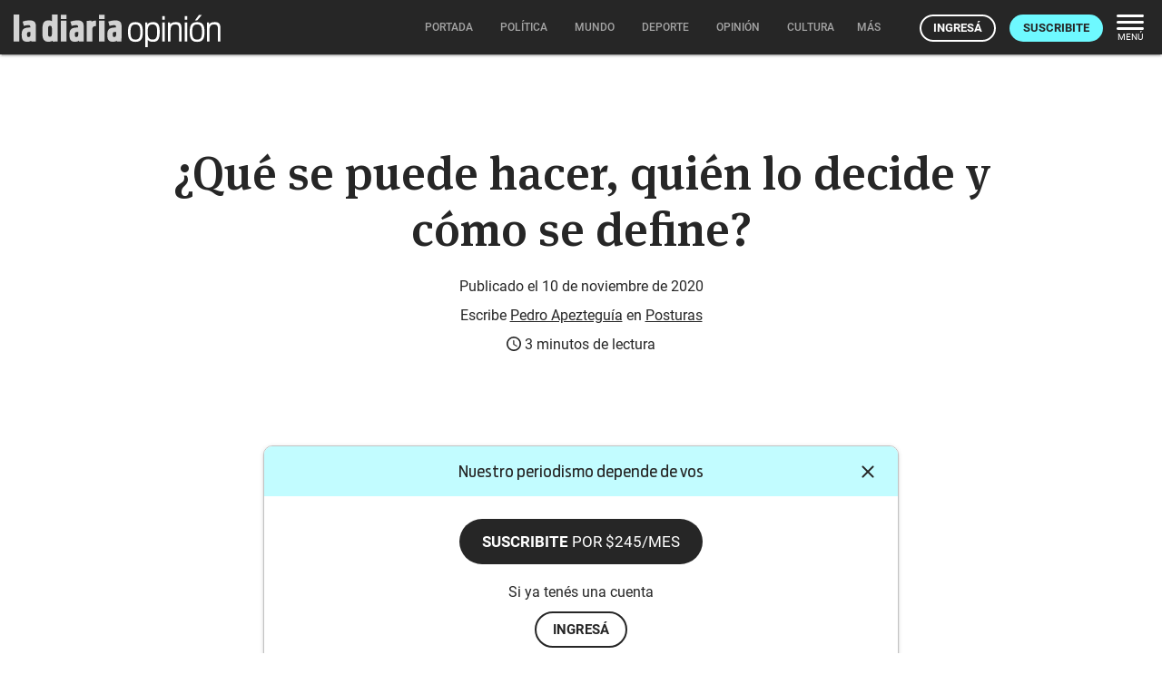

--- FILE ---
content_type: text/html; charset=utf-8
request_url: https://ladiaria.com.uy/masleidos/content/
body_size: 30
content:


<div class="card-header">
  <h2 class="card-title" aria-label="Lo más leído ">Lo más leído hoy <span class="ico"><svg xmlns="http://www.w3.org/2000/svg" width="24" height="24" viewBox="0 0 24 24"><path fill="none" d="M0 0h24v24H0V0z"/><path d="M16.85 6.85l1.44 1.44-4.88 4.88-3.29-3.29c-.39-.39-1.02-.39-1.41 0l-6 6.01c-.39.39-.39 1.02 0 1.41.39.39 1.02.39 1.41 0L9.41 12l3.29 3.29c.39.39 1.02.39 1.41 0l5.59-5.58 1.44 1.44c.31.31.85.09.85-.35V6.5c.01-.28-.21-.5-.49-.5h-4.29c-.45 0-.67.54-.36.85z"/></svg></span></h2>
  <a href="/masleidos/" class="ut-btn ut-btn-outline hide-on-small-and-down">Ver todos</a>
</div>
<div id="mas_vistos_seccion">
  <ul class="mas-leidos-list">
    
      


  <li data-id="147411" class="item">
    <article>
      <span class="num-recomendados col iter-1">1</span>
      <div class="col">
        <div class="article-section"><span>América</span></div>
        <a href="/mundo/articulo/2026/1/antes-del-derrocamiento-de-maduro-delcy-rodriguez-y-su-hermano-se-comprometieron-a-colaborar-con-washington-segun-informe-de-the-guardian/" class="title-recomendados">
          Antes del derrocamiento de Maduro, Delcy Rodríguez y su hermano se comprometieron a colaborar con Washington, según informe de <em>The Guardian</em>
        </a>
      </div>
    </article>
  </li>


    
      


  <li data-id="147347" class="item">
    <article>
      <span class="num-recomendados col iter-2">2</span>
      <div class="col">
        <div class="article-section"><span>Sociedad</span></div>
        <a href="/politica/articulo/2026/1/el-59-de-los-uruguayos-considera-que-ni-el-gobierno-ni-la-oposicion-esta-actuando-mejor-que-la-otra-parte-segun-factum/" class="title-recomendados">
          El 59% de los uruguayos considera que ni el gobierno ni la oposición está actuando mejor que la otra parte, según Factum
        </a>
      </div>
    </article>
  </li>


    
      


  <li data-id="147404" class="item">
    <article>
      <span class="num-recomendados col iter-3">3</span>
      <div class="col">
        <div class="article-section"><span>Actualidad</span></div>
        <a href="/carnaval/articulo/2026/1/inau-declaro-no-apto-el-libreto-de-dona-bastarda-por-promover-la-violencia/" class="title-recomendados">
          INAU declaró “no apto” el libreto de Doña Bastarda por “promover la violencia”
        </a>
      </div>
    </article>
  </li>


    
      


  <li data-id="147416" class="item">
    <article>
      <span class="num-recomendados col iter-4">4</span>
      <div class="col">
        <div class="article-section"><span>Partidos políticos</span></div>
        <a href="/politica/articulo/2026/1/casa-grande-considera-un-grave-error-propuesta-de-inisa-para-que-jovenes-se-formen-junto-al-ejercito/" class="title-recomendados">
          Casa Grande considera “un grave error” propuesta de Inisa para que jóvenes se formen junto al Ejército
        </a>
      </div>
    </article>
  </li>


    
      


  <li data-id="147306" class="item">
    <article>
      <span class="num-recomendados col iter-5">5</span>
      <div class="col">
        <div class="article-section"><span>Sociedad</span></div>
        <a href="/politica/articulo/2026/1/hija-de-pablo-carrasco-renuncio-a-la-fundacion-sophia-tras-acusacion-sobre-presunto-vinculo-con-conexion-ganadera/" class="title-recomendados">
          Hija de Pablo Carrasco renunció a la Fundación Sophia tras acusación sobre presunto vínculo con Conexión Ganadera
        </a>
      </div>
    </article>
  </li>


    
  </ul>
  <div class="center">
    <a href="/masleidos/" class="ut-btn ut-btn-outline hide-on-med-and-up">Ver todos</a>
  </div>
</div>


--- FILE ---
content_type: text/css
request_url: https://ladiaria.com.uy/static/CACHE/css/output.499f395f27e7.css
body_size: 83063
content:
html{box-sizing:border-box}*,*:before,*:after{box-sizing:inherit}ul:not(.browser-default){padding-left:0;list-style-type:none}ul:not(.browser-default) li{list-style-type:none}a{color:#039be5;text-decoration:none;-webkit-tap-highlight-color:transparent}.valign-wrapper{display:flex;align-items:center}.clearfix{clear:both}.z-depth-0{box-shadow:none!important}.z-depth-1{box-shadow:0 2px 2px 0 rgba(0,0,0,0.14),0 1px 5px 0 rgba(0,0,0,0.12),0 3px 1px -2px rgba(0,0,0,0.2)}.z-depth-1-half{box-shadow:0 3px 3px 0 rgba(0,0,0,0.14),0 1px 7px 0 rgba(0,0,0,0.12),0 3px 1px -1px rgba(0,0,0,0.2)}.z-depth-2{box-shadow:0 4px 5px 0 rgba(0,0,0,0.14),0 1px 10px 0 rgba(0,0,0,0.12),0 2px 4px -1px rgba(0,0,0,0.3)}.z-depth-3{box-shadow:0 6px 10px 0 rgba(0,0,0,0.14),0 1px 18px 0 rgba(0,0,0,0.12),0 3px 5px -1px rgba(0,0,0,0.3)}.z-depth-4{box-shadow:0 8px 10px 1px rgba(0,0,0,0.14),0 3px 14px 2px rgba(0,0,0,0.12),0 5px 5px -3px rgba(0,0,0,0.3)}.z-depth-5{box-shadow:0 16px 24px 2px rgba(0,0,0,0.14),0 6px 30px 5px rgba(0,0,0,0.12),0 8px 10px -5px rgba(0,0,0,0.3)}.hoverable{transition:box-shadow 0.25s;box-shadow:0}.hoverable:hover{transition:box-shadow 0.25s;box-shadow:0 8px 17px 0 rgba(0,0,0,0.2),0 6px 20px 0 rgba(0,0,0,0.19)}.divider{height:1px;overflow:hidden;background-color:#e0e0e0}blockquote{margin:20px 0;padding-left:1.5rem;border-left:5px solid #ee6e73}i{line-height:inherit}i.left{float:left;margin-right:15px}i.right{float:right;margin-left:15px}i.tiny{font-size:1rem}i.small{font-size:2rem}i.medium{font-size:4rem}i.large{font-size:6rem}img.responsive-img,video.responsive-video{max-width:100%;height:auto}.pagination li{display:inline-block;border-radius:2px;text-align:center;vertical-align:top;height:30px}.pagination li a{color:#444;display:inline-block;font-size:1.2rem;padding:0 10px;line-height:30px}.pagination li.active a{color:#fff}.pagination li.active{background-color:#ee6e73}.pagination li.disabled a{cursor:default;color:#999}.pagination li i{font-size:2rem}.pagination li.pages ul li{display:inline-block;float:none}@media only screen and (max-width:992px){.pagination{width:100%}.pagination li.prev,.pagination li.next{width:10%}.pagination li.pages{width:80%;overflow:hidden;white-space:nowrap}}.breadcrumb{font-size:18px;color:rgba(255,255,255,0.7)}.breadcrumb i,.breadcrumb [class^="mdi-"],.breadcrumb [class*="mdi-"],.breadcrumb i.material-icons{display:inline-block;float:left;font-size:24px}.breadcrumb:before{content:"\E5CC";color:rgba(255,255,255,0.7);vertical-align:top;display:inline-block;font-family:"Material Icons";font-weight:normal;font-style:normal;font-size:25px;margin:0 10px 0 8px;-webkit-font-smoothing:antialiased}.breadcrumb:first-child:before{display:none}.breadcrumb:last-child{color:#fff}.parallax-container{position:relative;overflow:hidden;height:500px}.parallax-container .parallax{position:absolute;top:0;left:0;right:0;bottom:0;z-index:-1}.parallax-container .parallax img{display:none;position:absolute;left:50%;bottom:0;min-width:100%;min-height:100%;-webkit-transform:translate3d(0,0,0);transform:translate3d(0,0,0);transform:translateX(-50%)}.pin-top,.pin-bottom{position:relative}.pinned{position:fixed!important}ul.staggered-list li{opacity:0}.fade-in{opacity:0;transform-origin:0 50%}@media only screen and (max-width:600px){.hide-on-small-only,.hide-on-small-and-down{display:none!important}}@media only screen and (max-width:992px){.hide-on-med-and-down{display:none!important}}@media only screen and (min-width:601px){.hide-on-med-and-up{display:none!important}}@media only screen and (min-width:600px) and (max-width:992px){.hide-on-med-only{display:none!important}}@media only screen and (min-width:993px){.hide-on-large-only{display:none!important}}@media only screen and (min-width:993px){.show-on-large{display:block!important}}@media only screen and (min-width:600px) and (max-width:992px){.show-on-medium{display:block!important}}@media only screen and (max-width:600px){.show-on-small{display:block!important}}@media only screen and (min-width:601px){.show-on-medium-and-up{display:block!important}}@media only screen and (max-width:992px){.show-on-medium-and-down{display:block!important}}@media only screen and (max-width:600px){.center-on-small-only{text-align:center}}.page-footer{padding-top:20px;background-color:#ee6e73}.page-footer .footer-copyright{overflow:hidden;min-height:50px;display:flex;align-items:center;padding:10px 0px;color:rgba(255,255,255,0.8);background-color:rgba(51,51,51,0.08)}table,th,td{border:none}table{width:100%;display:table}table.bordered>thead>tr,table.bordered>tbody>tr{border-bottom:1px solid #d0d0d0}table.striped>tbody>tr:nth-child(odd){background-color:#f2f2f2}table.striped>tbody>tr>td{border-radius:0}table.highlight>tbody>tr{transition:background-color 0.25s ease}table.highlight>tbody>tr:hover{background-color:#f2f2f2}table.centered thead tr th,table.centered tbody tr td{text-align:center}thead{border-bottom:1px solid #d0d0d0}td,th{padding:15px 5px;display:table-cell;text-align:left;vertical-align:middle;border-radius:2px}@media only screen and (max-width:992px){table.responsive-table{width:100%;border-collapse:collapse;border-spacing:0;display:block;position:relative}table.responsive-table td:empty:before{content:"\00a0"}table.responsive-table th,table.responsive-table td{margin:0;vertical-align:top}table.responsive-table th{text-align:left}table.responsive-table thead{display:block;float:left}table.responsive-table thead tr{display:block;padding:0 10px 0 0}table.responsive-table thead tr th::before{content:"\00a0"}table.responsive-table tbody{display:block;width:auto;position:relative;overflow-x:auto;white-space:nowrap}table.responsive-table tbody tr{display:inline-block;vertical-align:top}table.responsive-table th{display:block;text-align:right}table.responsive-table td{display:block;min-height:1.25em;text-align:left}table.responsive-table tr{padding:0 10px}table.responsive-table thead{border:0;border-right:1px solid #d0d0d0}table.responsive-table.bordered th{border-bottom:0;border-left:0}table.responsive-table.bordered td{border-left:0;border-right:0;border-bottom:0}table.responsive-table.bordered tr{border:0}table.responsive-table.bordered tbody tr{border-right:1px solid #d0d0d0}}.collection{margin:0.5rem 0 1rem 0;border:1px solid #e0e0e0;border-radius:2px;overflow:hidden;position:relative}.collection .collection-item{background-color:#fff;line-height:1.5rem;padding:10px 20px;margin:0;border-bottom:1px solid #e0e0e0}.collection .collection-item.avatar{min-height:84px;padding-left:72px;position:relative}.collection .collection-item.avatar .circle{position:absolute;width:42px;height:42px;overflow:hidden;left:15px;display:inline-block;vertical-align:middle}.collection .collection-item.avatar i.circle{font-size:18px;line-height:42px;color:#fff;background-color:#999;text-align:center}.collection .collection-item.avatar .title{font-size:16px}.collection .collection-item.avatar p{margin:0}.collection .collection-item.avatar .secondary-content{position:absolute;top:16px;right:16px}.collection .collection-item:last-child{border-bottom:none}.collection .collection-item.active{background-color:#26a69a;color:#eafaf9}.collection .collection-item.active .secondary-content{color:#fff}.collection a.collection-item{display:block;transition:0.25s;color:#26a69a}.collection a.collection-item:not(.active):hover{background-color:#ddd}.collection.with-header .collection-header{background-color:#fff;border-bottom:1px solid #e0e0e0;padding:10px 20px}.collection.with-header .collection-item{padding-left:30px}.collection.with-header .collection-item.avatar{padding-left:72px}.secondary-content{float:right;color:#26a69a}.collapsible .collection{margin:0;border:none}.video-container{position:relative;padding-bottom:56.25%;height:0;overflow:hidden}.video-container iframe,.video-container object,.video-container embed{position:absolute;top:0;left:0;width:100%;height:100%}.progress{position:relative;height:4px;display:block;width:100%;background-color:#acece6;border-radius:2px;margin:0.5rem 0 1rem 0;overflow:hidden}.progress .determinate{position:absolute;top:0;left:0;bottom:0;background-color:#26a69a;transition:width 0.3s linear}.progress .indeterminate{background-color:#26a69a}.progress .indeterminate:before{content:"";position:absolute;background-color:inherit;top:0;left:0;bottom:0;will-change:left,right;animation:indeterminate 2.1s cubic-bezier(0.65,0.815,0.735,0.395) infinite}.progress .indeterminate:after{content:"";position:absolute;background-color:inherit;top:0;left:0;bottom:0;will-change:left,right;animation:indeterminate-short 2.1s cubic-bezier(0.165,0.84,0.44,1) infinite;animation-delay:1.15s}@keyframes indeterminate{0%{left:-35%;right:100%}60%{left:100%;right:-90%}100%{left:100%;right:-90%}}@keyframes indeterminate-short{0%{left:-200%;right:100%}60%{left:107%;right:-8%}100%{left:107%;right:-8%}}.hide{display:none!important}.left-align{text-align:left}.right-align{text-align:right}.center,.center-align{text-align:center}.left{float:left!important}.right{float:right!important}.no-select,input[type=range],input[type=range] + .thumb{-webkit-touch-callout:none;-webkit-user-select:none;-khtml-user-select:none;-moz-user-select:none;-ms-user-select:none;user-select:none}.circle{border-radius:50%}.center-block{display:block;margin-left:auto;margin-right:auto}.truncate{display:block;white-space:nowrap;overflow:hidden;text-overflow:ellipsis}.no-padding{padding:0!important}a{text-decoration:none}html{line-height:1.5;font-family:"Roboto",sans-serif;font-weight:normal;color:rgba(0,0,0,0.87)}@media only screen and (min-width:0){html{font-size:14px}}@media only screen and (min-width:992px){html{font-size:14.5px}}@media only screen and (min-width:1200px){html{font-size:15px}}h1,h2,h3,h4,h5,h6{font-weight:400;line-height:1.1}h1 a,h2 a,h3 a,h4 a,h5 a,h6 a{font-weight:inherit}h1{font-size:4.2rem;line-height:110%;margin:2.1rem 0 1.68rem 0}h2{font-size:3.56rem;line-height:110%;margin:1.78rem 0 1.424rem 0}h3{font-size:2.92rem;line-height:110%;margin:1.46rem 0 1.168rem 0}h4{font-size:2.28rem;line-height:110%;margin:1.14rem 0 0.912rem 0}h5{font-size:1.64rem;line-height:110%;margin:0.82rem 0 0.656rem 0}h6{font-size:1rem;line-height:110%;margin:0.5rem 0 0.4rem 0}em{font-style:italic}strong{font-weight:500}small{font-size:75%}.light,.page-footer .footer-copyright{font-weight:300}.thin{font-weight:200}.flow-text{font-weight:300}@media only screen and (min-width:360px){.flow-text{font-size:1.2rem}}@media only screen and (min-width:390px){.flow-text{font-size:1.224rem}}@media only screen and (min-width:420px){.flow-text{font-size:1.248rem}}@media only screen and (min-width:450px){.flow-text{font-size:1.272rem}}@media only screen and (min-width:480px){.flow-text{font-size:1.296rem}}@media only screen and (min-width:510px){.flow-text{font-size:1.32rem}}@media only screen and (min-width:540px){.flow-text{font-size:1.344rem}}@media only screen and (min-width:570px){.flow-text{font-size:1.368rem}}@media only screen and (min-width:600px){.flow-text{font-size:1.392rem}}@media only screen and (min-width:630px){.flow-text{font-size:1.416rem}}@media only screen and (min-width:660px){.flow-text{font-size:1.44rem}}@media only screen and (min-width:690px){.flow-text{font-size:1.464rem}}@media only screen and (min-width:720px){.flow-text{font-size:1.488rem}}@media only screen and (min-width:750px){.flow-text{font-size:1.512rem}}@media only screen and (min-width:780px){.flow-text{font-size:1.536rem}}@media only screen and (min-width:810px){.flow-text{font-size:1.56rem}}@media only screen and (min-width:840px){.flow-text{font-size:1.584rem}}@media only screen and (min-width:870px){.flow-text{font-size:1.608rem}}@media only screen and (min-width:900px){.flow-text{font-size:1.632rem}}@media only screen and (min-width:930px){.flow-text{font-size:1.656rem}}@media only screen and (min-width:960px){.flow-text{font-size:1.68rem}}@media only screen and (max-width:360px){.flow-text{font-size:1.2rem}}select:focus{outline:1px solid #c9f3ef}button:focus{outline:none;background-color:#2ab7a9}label{font-size:0.8rem;color:#9e9e9e}::-webkit-input-placeholder{color:#d1d1d1}:-moz-placeholder{color:#d1d1d1}::-moz-placeholder{color:#d1d1d1}:-ms-input-placeholder{color:#d1d1d1}input:not([type]),input[type=text]:not(.browser-default),input[type=password]:not(.browser-default),input[type=email]:not(.browser-default),input[type=url]:not(.browser-default),input[type=time]:not(.browser-default),input[type=date]:not(.browser-default),input[type=datetime]:not(.browser-default),input[type=datetime-local]:not(.browser-default),input[type=tel]:not(.browser-default),input[type=number]:not(.browser-default),input[type=search]:not(.browser-default),textarea.materialize-textarea{background-color:transparent;border:none;border-bottom:1px solid #9e9e9e;border-radius:0;outline:none;height:3rem;width:100%;font-size:1rem;margin:0 0 20px 0;padding:0;box-shadow:none;box-sizing:content-box;transition:all 0.3s}input:not([type]):disabled,input:not([type])[readonly="readonly"],input[type=text]:not(.browser-default):disabled,input[type=text]:not(.browser-default)[readonly="readonly"],input[type=password]:not(.browser-default):disabled,input[type=password]:not(.browser-default)[readonly="readonly"],input[type=email]:not(.browser-default):disabled,input[type=email]:not(.browser-default)[readonly="readonly"],input[type=url]:not(.browser-default):disabled,input[type=url]:not(.browser-default)[readonly="readonly"],input[type=time]:not(.browser-default):disabled,input[type=time]:not(.browser-default)[readonly="readonly"],input[type=date]:not(.browser-default):disabled,input[type=date]:not(.browser-default)[readonly="readonly"],input[type=datetime]:not(.browser-default):disabled,input[type=datetime]:not(.browser-default)[readonly="readonly"],input[type=datetime-local]:not(.browser-default):disabled,input[type=datetime-local]:not(.browser-default)[readonly="readonly"],input[type=tel]:not(.browser-default):disabled,input[type=tel]:not(.browser-default)[readonly="readonly"],input[type=number]:not(.browser-default):disabled,input[type=number]:not(.browser-default)[readonly="readonly"],input[type=search]:not(.browser-default):disabled,input[type=search]:not(.browser-default)[readonly="readonly"],textarea.materialize-textarea:disabled,textarea.materialize-textarea[readonly="readonly"]{color:rgba(0,0,0,0.26);border-bottom:1px dotted rgba(0,0,0,0.26)}input:not([type]):disabled + label,input:not([type])[readonly="readonly"] + label,input[type=text]:not(.browser-default):disabled + label,input[type=text]:not(.browser-default)[readonly="readonly"] + label,input[type=password]:not(.browser-default):disabled + label,input[type=password]:not(.browser-default)[readonly="readonly"] + label,input[type=email]:not(.browser-default):disabled + label,input[type=email]:not(.browser-default)[readonly="readonly"] + label,input[type=url]:not(.browser-default):disabled + label,input[type=url]:not(.browser-default)[readonly="readonly"] + label,input[type=time]:not(.browser-default):disabled + label,input[type=time]:not(.browser-default)[readonly="readonly"] + label,input[type=date]:not(.browser-default):disabled + label,input[type=date]:not(.browser-default)[readonly="readonly"] + label,input[type=datetime]:not(.browser-default):disabled + label,input[type=datetime]:not(.browser-default)[readonly="readonly"] + label,input[type=datetime-local]:not(.browser-default):disabled + label,input[type=datetime-local]:not(.browser-default)[readonly="readonly"] + label,input[type=tel]:not(.browser-default):disabled + label,input[type=tel]:not(.browser-default)[readonly="readonly"] + label,input[type=number]:not(.browser-default):disabled + label,input[type=number]:not(.browser-default)[readonly="readonly"] + label,input[type=search]:not(.browser-default):disabled + label,input[type=search]:not(.browser-default)[readonly="readonly"] + label,textarea.materialize-textarea:disabled + label,textarea.materialize-textarea[readonly="readonly"] + label{color:rgba(0,0,0,0.26)}input:not([type]):focus:not([readonly]),input[type=text]:not(.browser-default):focus:not([readonly]),input[type=password]:not(.browser-default):focus:not([readonly]),input[type=email]:not(.browser-default):focus:not([readonly]),input[type=url]:not(.browser-default):focus:not([readonly]),input[type=time]:not(.browser-default):focus:not([readonly]),input[type=date]:not(.browser-default):focus:not([readonly]),input[type=datetime]:not(.browser-default):focus:not([readonly]),input[type=datetime-local]:not(.browser-default):focus:not([readonly]),input[type=tel]:not(.browser-default):focus:not([readonly]),input[type=number]:not(.browser-default):focus:not([readonly]),input[type=search]:not(.browser-default):focus:not([readonly]),textarea.materialize-textarea:focus:not([readonly]){border-bottom:1px solid #26a69a;box-shadow:0 1px 0 0 #26a69a}input:not([type]):focus:not([readonly]) + label,input[type=text]:not(.browser-default):focus:not([readonly]) + label,input[type=password]:not(.browser-default):focus:not([readonly]) + label,input[type=email]:not(.browser-default):focus:not([readonly]) + label,input[type=url]:not(.browser-default):focus:not([readonly]) + label,input[type=time]:not(.browser-default):focus:not([readonly]) + label,input[type=date]:not(.browser-default):focus:not([readonly]) + label,input[type=datetime]:not(.browser-default):focus:not([readonly]) + label,input[type=datetime-local]:not(.browser-default):focus:not([readonly]) + label,input[type=tel]:not(.browser-default):focus:not([readonly]) + label,input[type=number]:not(.browser-default):focus:not([readonly]) + label,input[type=search]:not(.browser-default):focus:not([readonly]) + label,textarea.materialize-textarea:focus:not([readonly]) + label{color:#26a69a}input:not([type]).valid,input:not([type]):focus.valid,input[type=text]:not(.browser-default).valid,input[type=text]:not(.browser-default):focus.valid,input[type=password]:not(.browser-default).valid,input[type=password]:not(.browser-default):focus.valid,input[type=email]:not(.browser-default).valid,input[type=email]:not(.browser-default):focus.valid,input[type=url]:not(.browser-default).valid,input[type=url]:not(.browser-default):focus.valid,input[type=time]:not(.browser-default).valid,input[type=time]:not(.browser-default):focus.valid,input[type=date]:not(.browser-default).valid,input[type=date]:not(.browser-default):focus.valid,input[type=datetime]:not(.browser-default).valid,input[type=datetime]:not(.browser-default):focus.valid,input[type=datetime-local]:not(.browser-default).valid,input[type=datetime-local]:not(.browser-default):focus.valid,input[type=tel]:not(.browser-default).valid,input[type=tel]:not(.browser-default):focus.valid,input[type=number]:not(.browser-default).valid,input[type=number]:not(.browser-default):focus.valid,input[type=search]:not(.browser-default).valid,input[type=search]:not(.browser-default):focus.valid,textarea.materialize-textarea.valid,textarea.materialize-textarea:focus.valid{border-bottom:1px solid #4caf50;box-shadow:0 1px 0 0 #4caf50}input:not([type]).valid + label:after,input:not([type]):focus.valid + label:after,input[type=text]:not(.browser-default).valid + label:after,input[type=text]:not(.browser-default):focus.valid + label:after,input[type=password]:not(.browser-default).valid + label:after,input[type=password]:not(.browser-default):focus.valid + label:after,input[type=email]:not(.browser-default).valid + label:after,input[type=email]:not(.browser-default):focus.valid + label:after,input[type=url]:not(.browser-default).valid + label:after,input[type=url]:not(.browser-default):focus.valid + label:after,input[type=time]:not(.browser-default).valid + label:after,input[type=time]:not(.browser-default):focus.valid + label:after,input[type=date]:not(.browser-default).valid + label:after,input[type=date]:not(.browser-default):focus.valid + label:after,input[type=datetime]:not(.browser-default).valid + label:after,input[type=datetime]:not(.browser-default):focus.valid + label:after,input[type=datetime-local]:not(.browser-default).valid + label:after,input[type=datetime-local]:not(.browser-default):focus.valid + label:after,input[type=tel]:not(.browser-default).valid + label:after,input[type=tel]:not(.browser-default):focus.valid + label:after,input[type=number]:not(.browser-default).valid + label:after,input[type=number]:not(.browser-default):focus.valid + label:after,input[type=search]:not(.browser-default).valid + label:after,input[type=search]:not(.browser-default):focus.valid + label:after,textarea.materialize-textarea.valid + label:after,textarea.materialize-textarea:focus.valid + label:after{content:attr(data-success);color:#4caf50;opacity:1}input:not([type]).invalid,input:not([type]):focus.invalid,input[type=text]:not(.browser-default).invalid,input[type=text]:not(.browser-default):focus.invalid,input[type=password]:not(.browser-default).invalid,input[type=password]:not(.browser-default):focus.invalid,input[type=email]:not(.browser-default).invalid,input[type=email]:not(.browser-default):focus.invalid,input[type=url]:not(.browser-default).invalid,input[type=url]:not(.browser-default):focus.invalid,input[type=time]:not(.browser-default).invalid,input[type=time]:not(.browser-default):focus.invalid,input[type=date]:not(.browser-default).invalid,input[type=date]:not(.browser-default):focus.invalid,input[type=datetime]:not(.browser-default).invalid,input[type=datetime]:not(.browser-default):focus.invalid,input[type=datetime-local]:not(.browser-default).invalid,input[type=datetime-local]:not(.browser-default):focus.invalid,input[type=tel]:not(.browser-default).invalid,input[type=tel]:not(.browser-default):focus.invalid,input[type=number]:not(.browser-default).invalid,input[type=number]:not(.browser-default):focus.invalid,input[type=search]:not(.browser-default).invalid,input[type=search]:not(.browser-default):focus.invalid,textarea.materialize-textarea.invalid,textarea.materialize-textarea:focus.invalid{border-bottom:1px solid #f44336;box-shadow:0 1px 0 0 #f44336}input:not([type]).invalid + label:after,input:not([type]):focus.invalid + label:after,input[type=text]:not(.browser-default).invalid + label:after,input[type=text]:not(.browser-default):focus.invalid + label:after,input[type=password]:not(.browser-default).invalid + label:after,input[type=password]:not(.browser-default):focus.invalid + label:after,input[type=email]:not(.browser-default).invalid + label:after,input[type=email]:not(.browser-default):focus.invalid + label:after,input[type=url]:not(.browser-default).invalid + label:after,input[type=url]:not(.browser-default):focus.invalid + label:after,input[type=time]:not(.browser-default).invalid + label:after,input[type=time]:not(.browser-default):focus.invalid + label:after,input[type=date]:not(.browser-default).invalid + label:after,input[type=date]:not(.browser-default):focus.invalid + label:after,input[type=datetime]:not(.browser-default).invalid + label:after,input[type=datetime]:not(.browser-default):focus.invalid + label:after,input[type=datetime-local]:not(.browser-default).invalid + label:after,input[type=datetime-local]:not(.browser-default):focus.invalid + label:after,input[type=tel]:not(.browser-default).invalid + label:after,input[type=tel]:not(.browser-default):focus.invalid + label:after,input[type=number]:not(.browser-default).invalid + label:after,input[type=number]:not(.browser-default):focus.invalid + label:after,input[type=search]:not(.browser-default).invalid + label:after,input[type=search]:not(.browser-default):focus.invalid + label:after,textarea.materialize-textarea.invalid + label:after,textarea.materialize-textarea:focus.invalid + label:after{content:attr(data-error);color:#f44336;opacity:1}input:not([type]).validate + label,input[type=text]:not(.browser-default).validate + label,input[type=password]:not(.browser-default).validate + label,input[type=email]:not(.browser-default).validate + label,input[type=url]:not(.browser-default).validate + label,input[type=time]:not(.browser-default).validate + label,input[type=date]:not(.browser-default).validate + label,input[type=datetime]:not(.browser-default).validate + label,input[type=datetime-local]:not(.browser-default).validate + label,input[type=tel]:not(.browser-default).validate + label,input[type=number]:not(.browser-default).validate + label,input[type=search]:not(.browser-default).validate + label,textarea.materialize-textarea.validate + label{width:100%;pointer-events:none}input:not([type]) + label:after,input[type=text]:not(.browser-default) + label:after,input[type=password]:not(.browser-default) + label:after,input[type=email]:not(.browser-default) + label:after,input[type=url]:not(.browser-default) + label:after,input[type=time]:not(.browser-default) + label:after,input[type=date]:not(.browser-default) + label:after,input[type=datetime]:not(.browser-default) + label:after,input[type=datetime-local]:not(.browser-default) + label:after,input[type=tel]:not(.browser-default) + label:after,input[type=number]:not(.browser-default) + label:after,input[type=search]:not(.browser-default) + label:after,textarea.materialize-textarea + label:after{display:block;content:"";position:absolute;top:60px;left:0;opacity:0;transition:.2s opacity ease-out,.2s color ease-out}.input-field{position:relative;margin-top:1rem}.input-field.inline{display:inline-block;vertical-align:middle;margin-left:5px}.input-field.inline input,.input-field.inline .select-dropdown{margin-bottom:1rem}.input-field.col label{left:0.75rem}.input-field.col .prefix ~ label,.input-field.col .prefix ~ .validate ~ label{width:calc(100% - 3rem - 1.5rem)}.input-field label{color:#9e9e9e;position:absolute;top:0.8rem;left:0;font-size:1rem;cursor:text;transition:.2s ease-out;text-align:initial}.input-field label:not(.label-icon).active{font-size:0.8rem;transform:translateY(-140%)}.input-field .prefix{position:absolute;width:3rem;font-size:2rem;transition:color .2s}.input-field .prefix.active{color:#26a69a}.input-field .prefix ~ input,.input-field .prefix ~ textarea,.input-field .prefix ~ label,.input-field .prefix ~ .validate ~ label,.input-field .prefix ~ .autocomplete-content{margin-left:3rem;width:92%;width:calc(100% - 3rem)}.input-field .prefix ~ label{margin-left:3rem}@media only screen and (max-width:992px){.input-field .prefix ~ input{width:86%;width:calc(100% - 3rem)}}@media only screen and (max-width:600px){.input-field .prefix ~ input{width:80%;width:calc(100% - 3rem)}}.input-field input[type=search]{display:block;line-height:inherit;padding-left:4rem;width:calc(100% - 4rem)}.input-field input[type=search]:focus{background-color:#fff;border:0;box-shadow:none;color:#444}.input-field input[type=search]:focus + label i,.input-field input[type=search]:focus ~ .mdi-navigation-close,.input-field input[type=search]:focus ~ .material-icons{color:#444}.input-field input[type=search] + label{left:1rem}.input-field input[type=search] ~ .mdi-navigation-close,.input-field input[type=search] ~ .material-icons{position:absolute;top:0;right:1rem;color:transparent;cursor:pointer;font-size:2rem;transition:.3s color}textarea{width:100%;height:3rem;background-color:transparent}textarea.materialize-textarea{overflow-y:hidden;padding:.8rem 0 1.6rem 0;resize:none;min-height:3rem}.hiddendiv{display:none;white-space:pre-wrap;word-wrap:break-word;overflow-wrap:break-word;padding-top:1.2rem;position:absolute;top:0}.autocomplete-content{margin-top:-20px;display:block;opacity:1;position:static}.autocomplete-content li .highlight{color:#444}.autocomplete-content li img{height:40px;width:40px;margin:5px 15px}[type="radio"]:not(:checked),[type="radio"]:checked{position:absolute;left:-9999px;opacity:0}[type="radio"]:not(:checked) + label,[type="radio"]:checked + label{position:relative;padding-left:35px;cursor:pointer;display:inline-block;height:25px;line-height:25px;font-size:1rem;transition:.28s ease;-khtml-user-select:none;user-select:none}[type="radio"] + label:before,[type="radio"] + label:after{content:'';position:absolute;left:0;top:0;margin:4px;width:16px;height:16px;z-index:0;transition:.28s ease}[type="radio"]:not(:checked) + label:before,[type="radio"]:not(:checked) + label:after,[type="radio"]:checked + label:before,[type="radio"]:checked + label:after,[type="radio"].with-gap:checked + label:before,[type="radio"].with-gap:checked + label:after{border-radius:50%}[type="radio"]:not(:checked) + label:before,[type="radio"]:not(:checked) + label:after{border:2px solid #5a5a5a}[type="radio"]:not(:checked) + label:after{transform:scale(0)}[type="radio"]:checked + label:before{border:2px solid transparent}[type="radio"]:checked + label:after,[type="radio"].with-gap:checked + label:before,[type="radio"].with-gap:checked + label:after{border:2px solid #26a69a}[type="radio"]:checked + label:after,[type="radio"].with-gap:checked + label:after{background-color:#26a69a}[type="radio"]:checked + label:after{transform:scale(1.02)}[type="radio"].with-gap:checked + label:after{transform:scale(0.5)}[type="radio"].tabbed:focus + label:before{box-shadow:0 0 0 10px rgba(0,0,0,0.1)}[type="radio"].with-gap:disabled:checked + label:before{border:2px solid rgba(0,0,0,0.26)}[type="radio"].with-gap:disabled:checked + label:after{border:none;background-color:rgba(0,0,0,0.26)}[type="radio"]:disabled:not(:checked) + label:before,[type="radio"]:disabled:checked + label:before{background-color:transparent;border-color:rgba(0,0,0,0.26)}[type="radio"]:disabled + label{color:rgba(0,0,0,0.26)}[type="radio"]:disabled:not(:checked) + label:before{border-color:rgba(0,0,0,0.26)}[type="radio"]:disabled:checked + label:after{background-color:rgba(0,0,0,0.26);border-color:#bdbdbd}form p{margin-bottom:10px;text-align:left}form p:last-child{margin-bottom:0}[type="checkbox"]:not(:checked),[type="checkbox"]:checked{position:absolute;left:-9999px;opacity:0}[type="checkbox"]{}[type="checkbox"] + label{position:relative;padding-left:35px;cursor:pointer;display:inline-block;height:25px;line-height:25px;font-size:1rem;-webkit-user-select:none;-moz-user-select:none;-khtml-user-select:none;-ms-user-select:none}[type="checkbox"] + label:before,[type="checkbox"]:not(.filled-in) + label:after{content:'';position:absolute;top:0;left:0;width:18px;height:18px;z-index:0;border:2px solid #5a5a5a;border-radius:1px;margin-top:2px;transition:.2s}[type="checkbox"]:not(.filled-in) + label:after{border:0;transform:scale(0)}[type="checkbox"]:not(:checked):disabled + label:before{border:none;background-color:rgba(0,0,0,0.26)}[type="checkbox"].tabbed:focus + label:after{transform:scale(1);border:0;border-radius:50%;box-shadow:0 0 0 10px rgba(0,0,0,0.1);background-color:rgba(0,0,0,0.1)}[type="checkbox"]:checked + label:before{top:-4px;left:-5px;width:12px;height:22px;border-top:2px solid transparent;border-left:2px solid transparent;border-right:2px solid #26a69a;border-bottom:2px solid #26a69a;transform:rotate(40deg);backface-visibility:hidden;transform-origin:100% 100%}[type="checkbox"]:checked:disabled + label:before{border-right:2px solid rgba(0,0,0,0.26);border-bottom:2px solid rgba(0,0,0,0.26)}[type="checkbox"]:indeterminate + label:before{top:-11px;left:-12px;width:10px;height:22px;border-top:none;border-left:none;border-right:2px solid #26a69a;border-bottom:none;transform:rotate(90deg);backface-visibility:hidden;transform-origin:100% 100%}[type="checkbox"]:indeterminate:disabled + label:before{border-right:2px solid rgba(0,0,0,0.26);background-color:transparent}[type="checkbox"].filled-in + label:after{border-radius:2px}[type="checkbox"].filled-in + label:before,[type="checkbox"].filled-in + label:after{content:'';left:0;position:absolute;transition:border .25s,background-color .25s,width .20s .1s,height .20s .1s,top .20s .1s,left .20s .1s;z-index:1}[type="checkbox"].filled-in:not(:checked) + label:before{width:0;height:0;border:3px solid transparent;left:6px;top:10px;-webkit-transform:rotateZ(37deg);transform:rotateZ(37deg);-webkit-transform-origin:20% 40%;transform-origin:100% 100%}[type="checkbox"].filled-in:not(:checked) + label:after{height:20px;width:20px;background-color:transparent;border:2px solid #5a5a5a;top:0px;z-index:0}[type="checkbox"].filled-in:checked + label:before{top:0;left:1px;width:8px;height:13px;border-top:2px solid transparent;border-left:2px solid transparent;border-right:2px solid #fff;border-bottom:2px solid #fff;-webkit-transform:rotateZ(37deg);transform:rotateZ(37deg);-webkit-transform-origin:100% 100%;transform-origin:100% 100%}[type="checkbox"].filled-in:checked + label:after{top:0;width:20px;height:20px;border:2px solid #26a69a;background-color:#26a69a;z-index:0}[type="checkbox"].filled-in.tabbed:focus + label:after{border-radius:2px;border-color:#5a5a5a;background-color:rgba(0,0,0,0.1)}[type="checkbox"].filled-in.tabbed:checked:focus + label:after{border-radius:2px;background-color:#26a69a;border-color:#26a69a}[type="checkbox"].filled-in:disabled:not(:checked) + label:before{background-color:transparent;border:2px solid transparent}[type="checkbox"].filled-in:disabled:not(:checked) + label:after{border-color:transparent;background-color:#bdbdbd}[type="checkbox"].filled-in:disabled:checked + label:before{background-color:transparent}[type="checkbox"].filled-in:disabled:checked + label:after{background-color:#bdbdbd;border-color:#bdbdbd}.switch,.switch *{-webkit-user-select:none;-moz-user-select:none;-khtml-user-select:none;-ms-user-select:none}.switch label{cursor:pointer}.switch label input[type=checkbox]{opacity:0;width:0;height:0}.switch label input[type=checkbox]:checked + .lever{background-color:#84c7c1}.switch label input[type=checkbox]:checked + .lever:before,.switch label input[type=checkbox]:checked + .lever:after{left:18px}.switch label input[type=checkbox]:checked + .lever:after{background-color:#26a69a}.switch label .lever{content:"";display:inline-block;position:relative;width:36px;height:14px;background-color:rgba(0,0,0,0.38);border-radius:15px;margin-right:10px;transition:background 0.3s ease;vertical-align:middle;margin:0 16px}.switch label .lever:before,.switch label .lever:after{content:"";position:absolute;display:inline-block;width:20px;height:20px;border-radius:50%;left:0;top:-3px;transition:left 0.3s ease,background .3s ease,box-shadow 0.1s ease,transform .1s ease}.switch label .lever:before{background-color:rgba(38,166,154,0.15)}.switch label .lever:after{background-color:#f1f1f1;box-shadow:0px 3px 1px -2px rgba(0,0,0,0.2),0px 2px 2px 0px rgba(0,0,0,0.14),0px 1px 5px 0px rgba(0,0,0,0.12)}input[type=checkbox]:checked:not(:disabled) ~ .lever:active::before,input[type=checkbox]:checked:not(:disabled).tabbed:focus ~ .lever::before{transform:scale(2.4);background-color:rgba(38,166,154,0.15)}input[type=checkbox]:not(:disabled) ~ .lever:active:before,input[type=checkbox]:not(:disabled).tabbed:focus ~ .lever::before{transform:scale(2.4);background-color:rgba(0,0,0,0.08)}.switch input[type=checkbox][disabled] + .lever{cursor:default;background-color:rgba(0,0,0,0.12)}.switch label input[type=checkbox][disabled] + .lever:after,.switch label input[type=checkbox][disabled]:checked + .lever:after{background-color:#bdbdbd}select{display:none}select.browser-default{display:block}select{background-color:rgba(255,255,255,0.9);width:100%;padding:5px;border:1px solid #f2f2f2;border-radius:2px;height:3rem}.select-label{position:absolute}.select-wrapper{position:relative}.select-wrapper input.select-dropdown{position:relative;cursor:pointer;background-color:transparent;border:none;border-bottom:1px solid #9e9e9e;outline:none;height:3rem;line-height:3rem;width:100%;font-size:1rem;margin:0 0 20px 0;padding:0;display:block}.select-wrapper span.caret{color:initial;position:absolute;right:0;top:0;bottom:0;height:10px;margin:auto 0;font-size:10px;line-height:10px}.select-wrapper span.caret.disabled{color:rgba(0,0,0,0.26)}.select-wrapper + label{position:absolute;top:-14px;font-size:0.8rem}select:disabled{color:rgba(0,0,0,0.3)}.select-wrapper input.select-dropdown:disabled{color:rgba(0,0,0,0.3);cursor:default;-webkit-user-select:none;-moz-user-select:none;-ms-user-select:none;border-bottom:1px solid rgba(0,0,0,0.3)}.select-wrapper i{color:rgba(0,0,0,0.3)}.select-dropdown li.disabled,.select-dropdown li.disabled>span,.select-dropdown li.optgroup{color:rgba(0,0,0,0.3);background-color:transparent}.prefix ~ .select-wrapper{margin-left:3rem;width:92%;width:calc(100% - 3rem)}.prefix ~ label{margin-left:3rem}.select-dropdown li img{height:40px;width:40px;margin:5px 15px;float:right}.select-dropdown li.optgroup{border-top:1px solid #eee}.select-dropdown li.optgroup.selected>span{color:rgba(0,0,0,0.7)}.select-dropdown li.optgroup>span{color:rgba(0,0,0,0.4)}.select-dropdown li.optgroup ~ li.optgroup-option{padding-left:1rem}.file-field{position:relative}.file-field .file-path-wrapper{overflow:hidden;padding-left:10px}.file-field input.file-path{width:100%}.file-field .btn{float:left;height:3rem;line-height:3rem}.file-field span{cursor:pointer}.file-field input[type=file]{position:absolute;top:0;right:0;left:0;bottom:0;width:100%;margin:0;padding:0;font-size:20px;cursor:pointer;opacity:0;filter:alpha(opacity=0)}.range-field{position:relative}input[type=range],input[type=range] + .thumb{cursor:pointer}input[type=range]{position:relative;background-color:transparent;border:none;outline:none;width:100%;margin:15px 0;padding:0}input[type=range]:focus{outline:none}input[type=range] + .thumb{position:absolute;top:10px;left:0;border:none;height:0;width:0;border-radius:50%;background-color:#26a69a;margin-left:7px;transform-origin:50% 50%;transform:rotate(-45deg)}input[type=range] + .thumb .value{display:block;width:30px;text-align:center;color:#26a69a;font-size:0;transform:rotate(45deg)}input[type=range] + .thumb.active{border-radius:50% 50% 50% 0}input[type=range] + .thumb.active .value{color:#fff;margin-left:-1px;margin-top:8px;font-size:10px}input[type=range]{-webkit-appearance:none}input[type=range]::-webkit-slider-runnable-track{height:3px;background:#c2c0c2;border:none}input[type=range]::-webkit-slider-thumb{-webkit-appearance:none;border:none;height:14px;width:14px;border-radius:50%;background-color:#26a69a;transform-origin:50% 50%;margin:-5px 0 0 0;transition:.3s}input[type=range]:focus::-webkit-slider-runnable-track{background:#ccc}input[type=range]{border:1px solid white}input[type=range]::-moz-range-track{height:3px;background:#ddd;border:none}input[type=range]::-moz-range-thumb{border:none;height:14px;width:14px;border-radius:50%;background:#26a69a;margin-top:-5px}input[type=range]:-moz-focusring{outline:1px solid #fff;outline-offset:-1px}input[type=range]:focus::-moz-range-track{background:#ccc}input[type=range]::-ms-track{height:3px;background:transparent;border-color:transparent;border-width:6px 0;color:transparent}input[type=range]::-ms-fill-lower{background:#777}input[type=range]::-ms-fill-upper{background:#ddd}input[type=range]::-ms-thumb{border:none;height:14px;width:14px;border-radius:50%;background:#26a69a}input[type=range]:focus::-ms-fill-lower{background:#888}input[type=range]:focus::-ms-fill-upper{background:#ccc}.picker__box{padding:0;border-radius:2px;overflow:hidden}.picker__header{text-align:center;position:relative;margin-top:.75em}.picker__month,.picker__year{display:inline-block;margin-left:.25em;margin-right:.25em}.picker__select--month,.picker__select--year{height:2em;padding:0;margin-left:.25em;margin-right:.25em}.picker__select--month.browser-default{display:inline;background-color:#FFFFFF;width:40%}.picker__select--year.browser-default{display:inline;background-color:#FFFFFF;width:26%}.picker__select--month:focus,.picker__select--year:focus{border-color:rgba(0,0,0,0.05)}.picker__nav--prev,.picker__nav--next{position:absolute;padding:.5em 1.25em;width:1em;height:1em;box-sizing:content-box;top:-0.25em}.picker__nav--prev{left:-1em;padding-right:1.25em}.picker__nav--next{right:-1em;padding-left:1.25em}.picker__nav--disabled,.picker__nav--disabled:hover,.picker__nav--disabled:before,.picker__nav--disabled:before:hover{cursor:default;background:none;border-right-color:#f5f5f5;border-left-color:#f5f5f5}.picker__table{text-align:center;border-collapse:collapse;border-spacing:0;table-layout:fixed;font-size:1rem;width:100%;margin-top:.75em;margin-bottom:.5em}.picker__table th,.picker__table td{text-align:center}.picker__table td{margin:0;padding:0}.picker__weekday{width:14.285714286%;font-size:.75em;padding-bottom:.25em;color:#999999;font-weight:500}@media (min-height:33.875em){.picker__weekday{padding-bottom:.5em}}.picker__day--today{position:relative;color:#595959;letter-spacing:-.3;padding:.75rem 0;font-weight:400;border:1px solid transparent}.picker__day--disabled:before{border-top-color:#aaaaaa}.picker__day--infocus:hover{cursor:pointer;color:#000;font-weight:500}.picker__day--outfocus{display:none;padding:.75rem 0;color:#fff}.picker__day--outfocus:hover{cursor:pointer;color:#dddddd;font-weight:500}.picker__day--highlighted:hover,.picker--focused .picker__day--highlighted{cursor:pointer}.picker__day--selected,.picker__day--selected:hover,.picker--focused .picker__day--selected{border-radius:50%;transform:scale(0.75);background:#0089ec;color:#ffffff}.picker__day--disabled,.picker__day--disabled:hover,.picker--focused .picker__day--disabled{background:#f5f5f5;border-color:#f5f5f5;color:#dddddd;cursor:default}.picker__day--highlighted.picker__day--disabled,.picker__day--highlighted.picker__day--disabled:hover{background:#bbbbbb}.picker__footer{text-align:right}.picker__button--today,.picker__button--clear,.picker__button--close{border:1px solid #ffffff;background:#ffffff;font-size:.8em;padding:.66em 0;font-weight:bold;width:33%;display:inline-block;vertical-align:bottom}.picker__button--today:hover,.picker__button--clear:hover,.picker__button--close:hover{cursor:pointer;color:#000000;background:#b1dcfb;border-bottom-color:#b1dcfb}.picker__button--today:focus,.picker__button--clear:focus,.picker__button--close:focus{background:#b1dcfb;border-color:rgba(0,0,0,0.05);outline:none}.picker__button--today:before,.picker__button--clear:before,.picker__button--close:before{position:relative;display:inline-block;height:0}.picker__button--today:before,.picker__button--clear:before{content:" ";margin-right:.45em}.picker__button--today:before{top:-0.05em;width:0;border-top:0.66em solid #0059bc;border-left:.66em solid transparent}.picker__button--clear:before{top:-0.25em;width:.66em;border-top:3px solid #ee2200}.picker__button--close:before{content:"\D7";top:-0.1em;vertical-align:top;font-size:1.1em;margin-right:.35em;color:#777777}.picker__button--today[disabled],.picker__button--today[disabled]:hover{background:#f5f5f5;border-color:#f5f5f5;color:#dddddd;cursor:default}.picker__button--today[disabled]:before{border-top-color:#aaaaaa}.picker__date-display{text-align:left;background-color:#26a69a;color:#fff;padding:18px;font-weight:300}@media only screen and (min-width:601px){.picker__date-display{flex:1}.picker__weekday-display{display:block}.picker__container__wrapper{flex:2}}.picker__nav--prev:hover,.picker__nav--next:hover{cursor:pointer;color:#000000;background:#a1ded8}.picker__weekday-display{font-weight:500;font-size:2.8rem;margin-right:5px;margin-top:4px}.picker__month-display{font-size:2.8rem;font-weight:500}.picker__day-display{font-size:2.8rem;font-weight:500;margin-right:5px}.picker__year-display{font-size:1.5rem;font-weight:500;color:rgba(255,255,255,0.7)}.picker__calendar-container{padding:0 1rem}.picker__calendar-container thead{border:none}.picker__table{margin-top:0;margin-bottom:.5em}.picker__day--infocus{color:rgba(0,0,0,0.87);letter-spacing:-.3px;padding:0.75rem 0;font-weight:400;border:1px solid transparent}@media only screen and (min-width:601px){.picker__day--infocus{padding:1.1rem 0}}.picker__day.picker__day--today{color:#26a69a}.picker__day.picker__day--today.picker__day--selected{color:#fff}.picker__weekday{font-size:.9rem}.picker__day--selected,.picker__day--selected:hover,.picker--focused .picker__day--selected{border-radius:50%;transform:scale(0.9);background-color:#26a69a;color:#ffffff}.picker__day--selected.picker__day--outfocus,.picker__day--selected:hover.picker__day--outfocus,.picker--focused .picker__day--selected.picker__day--outfocus{background-color:#a1ded8}.picker__footer{text-align:right;padding:5px 10px}.picker__close,.picker__today,.picker__clear{font-size:1.1rem;padding:0 1rem;color:#26a69a}.picker__clear{color:#f44336;float:left}.picker__nav--prev:before,.picker__nav--next:before{content:" ";border-top:.5em solid transparent;border-bottom:.5em solid transparent;border-right:0.75em solid #676767;width:0;height:0;display:block;margin:0 auto}.picker__nav--next:before{border-right:0;border-left:0.75em solid #676767}button.picker__today:focus,button.picker__clear:focus,button.picker__close:focus{background-color:#a1ded8}.picker__list{list-style:none;padding:0.75em 0 4.2em;margin:0}.picker__list-item{border-bottom:1px solid #ddd;border-top:1px solid #ddd;margin-bottom:-1px;position:relative;background:#fff;padding:.75em 1.25em}@media (min-height:46.75em){.picker__list-item{padding:.5em 1em}}.picker__list-item:hover{cursor:pointer;color:#000;background:#b1dcfb;border-color:#0089ec;z-index:10}.picker__list-item--highlighted{border-color:#0089ec;z-index:10}.picker__list-item--highlighted:hover,.picker--focused .picker__list-item--highlighted{cursor:pointer;color:#000;background:#b1dcfb}.picker__list-item--selected,.picker__list-item--selected:hover,.picker--focused .picker__list-item--selected{background:#0089ec;color:#fff;z-index:10}.picker__list-item--disabled,.picker__list-item--disabled:hover,.picker--focused .picker__list-item--disabled{background:#f5f5f5;border-color:#f5f5f5;color:#ddd;cursor:default;border-color:#ddd;z-index:auto}.picker--time .picker__button--clear{display:block;width:80%;margin:1em auto 0;padding:1em 1.25em;background:none;border:0;font-weight:500;font-size:.67em;text-align:center;text-transform:uppercase;color:rgba(0,0,0,0.87)}.picker--time .picker__button--clear:hover,.picker--time .picker__button--clear:focus{color:#000;background:#b1dcfb;background:#ee2200;border-color:#ee2200;cursor:pointer;color:#fff;outline:none}.picker--time .picker__button--clear:before{top:-0.25em;color:rgba(0,0,0,0.87);font-size:1.25em;font-weight:bold}.picker--time .picker__button--clear:hover:before,.picker--time .picker__button--clear:focus:before{color:#fff}.picker--time .picker__frame{min-width:256px;max-width:320px}.picker--time .picker__box{font-size:1em;background:#f2f2f2;padding:0}@media (min-height:40.125em){.picker--time .picker__box{margin-bottom:5em}}.clockpicker-display{font-size:4rem;font-weight:bold;text-align:center;color:rgba(255,255,255,0.6);font-weight:400;clear:both;position:relative}.clockpicker-span-am-pm{font-size:1.3rem;position:absolute;right:1rem;bottom:0.3rem;line-height:2rem;font-weight:500}@media only screen and (min-width:601px){.clockpicker-display{top:32%}.clockpicker-span-am-pm{position:relative;right:auto;bottom:auto;text-align:center;margin-top:1.2rem}}.text-primary{color:white}.clockpicker-span-hours{margin-right:3px}.clockpicker-span-minutes{margin-left:3px}.clockpicker-span-hours,.clockpicker-span-minutes,.clockpicker-span-am-pm div{cursor:pointer}.clockpicker-moving{cursor:move}.clockpicker-plate{background-color:#eee;border-radius:50%;width:270px;height:270px;overflow:visible;position:relative;margin:auto;margin-top:25px;margin-bottom:5px;user-select:none}.clockpicker-canvas,.clockpicker-dial{width:270px;height:270px;position:absolute;left:-1px;top:-1px}.clockpicker-minutes{visibility:hidden}.clockpicker-tick{border-radius:50%;color:rgba(0,0,0,0.87);line-height:40px;text-align:center;width:40px;height:40px;position:absolute;cursor:pointer}.clockpicker-tick.active,.clockpicker-tick:hover{background-color:rgba(38,166,154,0.25)}.clockpicker-dial{-webkit-transition:-webkit-transform 350ms,opacity 350ms;-moz-transition:-moz-transform 350ms,opacity 350ms;-ms-transition:-ms-transform 350ms,opacity 350ms;-o-transition:-o-transform 350ms,opacity 350ms;transition:transform 350ms,opacity 350ms}.clockpicker-dial-out{opacity:0}.clockpicker-hours.clockpicker-dial-out{-webkit-transform:scale(1.2,1.2);-moz-transform:scale(1.2,1.2);-ms-transform:scale(1.2,1.2);-o-transform:scale(1.2,1.2);transform:scale(1.2,1.2)}.clockpicker-minutes.clockpicker-dial-out{-webkit-transform:scale(0.8,0.8);-moz-transform:scale(0.8,0.8);-ms-transform:scale(0.8,0.8);-o-transform:scale(0.8,0.8);transform:scale(0.8,0.8)}.clockpicker-canvas{-webkit-transition:opacity 175ms;-moz-transition:opacity 175ms;-ms-transition:opacity 175ms;-o-transition:opacity 175ms;transition:opacity 175ms}.clockpicker-canvas-out{opacity:0.25}.clockpicker-canvas-bearing{stroke:none;fill:#26a69a}.clockpicker-canvas-bg{stroke:none;fill:#26a69a}.clockpicker-canvas-bg-trans{fill:#26a69a}.clockpicker-canvas line{stroke:#26a69a;stroke-width:4;stroke-linecap:round}html{box-sizing:border-box}*,*:before,*:after{box-sizing:inherit}ul:not(.browser-default){padding-left:0;list-style-type:none}ul:not(.browser-default) li{list-style-type:none}a{color:#262626;text-decoration:none;-webkit-tap-highlight-color:transparent}.valign-wrapper{display:flex;align-items:center}.clearfix{clear:both}.z-depth-0{box-shadow:none!important}.z-depth-1,nav,.card-panel,.card,.dropdown-content,.collapsible{box-shadow:0 2px 2px 0 rgba(0,0,0,0.14),0 1px 5px 0 rgba(0,0,0,0.12),0 3px 1px -2px rgba(0,0,0,0.2)}.z-depth-1-half{box-shadow:0 3px 3px 0 rgba(0,0,0,0.14),0 1px 7px 0 rgba(0,0,0,0.12),0 3px 1px -1px rgba(0,0,0,0.2)}.z-depth-2{box-shadow:0 4px 5px 0 rgba(0,0,0,0.14),0 1px 10px 0 rgba(0,0,0,0.12),0 2px 4px -1px rgba(0,0,0,0.3)}.z-depth-3{box-shadow:0 6px 10px 0 rgba(0,0,0,0.14),0 1px 18px 0 rgba(0,0,0,0.12),0 3px 5px -1px rgba(0,0,0,0.3)}.z-depth-4,.modal{box-shadow:0 8px 10px 1px rgba(0,0,0,0.14),0 3px 14px 2px rgba(0,0,0,0.12),0 5px 5px -3px rgba(0,0,0,0.3)}.z-depth-5{box-shadow:0 16px 24px 2px rgba(0,0,0,0.14),0 6px 30px 5px rgba(0,0,0,0.12),0 8px 10px -5px rgba(0,0,0,0.3)}.hoverable{transition:box-shadow 0.25s;box-shadow:0}.hoverable:hover{transition:box-shadow 0.25s;box-shadow:0 8px 17px 0 rgba(0,0,0,0.2),0 6px 20px 0 rgba(0,0,0,0.19)}.divider{height:1px;overflow:hidden;background-color:#e0e0e0}blockquote{margin:20px 0;padding-left:1.5rem;border-left:5px solid #6ef9ff}i{line-height:inherit}i.left{float:left;margin-right:15px}i.right{float:right;margin-left:15px}i.tiny{font-size:1rem}i.small{font-size:2rem}i.medium{font-size:4rem}i.large{font-size:6rem}img.responsive-img,video.responsive-video{max-width:100%;height:auto}.pagination li{display:inline-block;border-radius:2px;text-align:center;vertical-align:top;height:30px}.pagination li a{color:#444;display:inline-block;font-size:1.2rem;padding:0 10px;line-height:30px}.pagination li.active a{color:#fff}.pagination li.active{background-color:#6ef9ff}.pagination li.disabled a{cursor:default;color:#999}.pagination li i{font-size:2rem}.pagination li.pages ul li{display:inline-block;float:none}@media only screen and (max-width:992px){.pagination{width:100%}.pagination li.prev,.pagination li.next{width:10%}.pagination li.pages{width:80%;overflow:hidden;white-space:nowrap}}.breadcrumb{font-size:18px;color:rgba(255,255,255,0.7)}.breadcrumb i,.breadcrumb [class^="mdi-"],.breadcrumb [class*="mdi-"],.breadcrumb i.material-icons{display:inline-block;float:left;font-size:24px}.breadcrumb:before{content:"\E5CC";color:rgba(255,255,255,0.7);vertical-align:top;display:inline-block;font-family:"Material Icons";font-weight:normal;font-style:normal;font-size:25px;margin:0 10px 0 8px;-webkit-font-smoothing:antialiased}.breadcrumb:first-child:before{display:none}.breadcrumb:last-child{color:#fff}.parallax-container{position:relative;overflow:hidden;height:500px}.parallax-container .parallax{position:absolute;top:0;left:0;right:0;bottom:0;z-index:-1}.parallax-container .parallax img{display:none;position:absolute;left:50%;bottom:0;min-width:100%;min-height:100%;-webkit-transform:translate3d(0,0,0);transform:translate3d(0,0,0);transform:translateX(-50%)}.pin-top,.pin-bottom{position:relative}.pinned{position:fixed!important}ul.staggered-list li{opacity:0}.fade-in{opacity:0;transform-origin:0 50%}@media only screen and (max-width:600px){.hide-on-small-only,.hide-on-small-and-down{display:none!important}}@media only screen and (max-width:992px){.hide-on-med-and-down{display:none!important}}@media only screen and (min-width:601px){.hide-on-med-and-up{display:none!important}}@media only screen and (min-width:600px) and (max-width:992px){.hide-on-med-only{display:none!important}}@media only screen and (min-width:993px){.hide-on-large-only{display:none!important}}@media only screen and (min-width:993px){.show-on-large{display:block!important}}@media only screen and (min-width:600px) and (max-width:992px){.show-on-medium{display:block!important}}@media only screen and (max-width:600px){.show-on-small{display:block!important}}@media only screen and (min-width:601px){.show-on-medium-and-up{display:block!important}}@media only screen and (max-width:992px){.show-on-medium-and-down{display:block!important}}@media only screen and (max-width:600px){.center-on-small-only{text-align:center}}.page-footer{padding-top:20px;background-color:#6ef9ff}.page-footer .footer-copyright{overflow:hidden;min-height:50px;display:flex;align-items:center;padding:10px 0px;color:rgba(255,255,255,0.8);background-color:rgba(51,51,51,0.08)}table,th,td{border:none}table{width:100%;display:table}table.bordered>thead>tr,table.bordered>tbody>tr{border-bottom:1px solid #d0d0d0}table.striped>tbody>tr:nth-child(odd){background-color:#f2f2f2}table.striped>tbody>tr>td{border-radius:0}table.highlight>tbody>tr{transition:background-color 0.25s ease}table.highlight>tbody>tr:hover{background-color:#f2f2f2}table.centered thead tr th,table.centered tbody tr td{text-align:center}thead{border-bottom:1px solid #d0d0d0}td,th{padding:15px 5px;display:table-cell;text-align:left;vertical-align:middle;border-radius:2px}@media only screen and (max-width:992px){table.responsive-table{width:100%;border-collapse:collapse;border-spacing:0;display:block;position:relative}table.responsive-table td:empty:before{content:"\00a0"}table.responsive-table th,table.responsive-table td{margin:0;vertical-align:top}table.responsive-table th{text-align:left}table.responsive-table thead{display:block;float:left}table.responsive-table thead tr{display:block;padding:0 10px 0 0}table.responsive-table thead tr th::before{content:"\00a0"}table.responsive-table tbody{display:block;width:auto;position:relative;overflow-x:auto;white-space:nowrap}table.responsive-table tbody tr{display:inline-block;vertical-align:top}table.responsive-table th{display:block;text-align:right}table.responsive-table td{display:block;min-height:1.25em;text-align:left}table.responsive-table tr{padding:0 10px}table.responsive-table thead{border:0;border-right:1px solid #d0d0d0}table.responsive-table.bordered th{border-bottom:0;border-left:0}table.responsive-table.bordered td{border-left:0;border-right:0;border-bottom:0}table.responsive-table.bordered tr{border:0}table.responsive-table.bordered tbody tr{border-right:1px solid #d0d0d0}}.collection{margin:0.5rem 0 1rem 0;border:1px solid #e0e0e0;border-radius:2px;overflow:hidden;position:relative}.collection .collection-item{background-color:#fff;line-height:1.5rem;padding:10px 20px;margin:0;border-bottom:1px solid #e0e0e0}.collection .collection-item.avatar{min-height:84px;padding-left:72px;position:relative}.collection .collection-item.avatar .circle{position:absolute;width:42px;height:42px;overflow:hidden;left:15px;display:inline-block;vertical-align:middle}.collection .collection-item.avatar i.circle{font-size:18px;line-height:42px;color:#fff;background-color:#999;text-align:center}.collection .collection-item.avatar .title{font-size:16px}.collection .collection-item.avatar p{margin:0}.collection .collection-item.avatar .secondary-content{position:absolute;top:16px;right:16px}.collection .collection-item:last-child{border-bottom:none}.collection .collection-item.active{background-color:#c2fcff;color:white}.collection .collection-item.active .secondary-content{color:#fff}.collection a.collection-item{display:block;transition:0.25s;color:#c2fcff}.collection a.collection-item:not(.active):hover{background-color:#ddd}.collection.with-header .collection-header{background-color:#fff;border-bottom:1px solid #e0e0e0;padding:10px 20px}.collection.with-header .collection-item{padding-left:30px}.collection.with-header .collection-item.avatar{padding-left:72px}.secondary-content{float:right;color:#c2fcff}.collapsible .collection{margin:0;border:none}.video-container{position:relative;padding-bottom:56.25%;height:0;overflow:hidden}.video-container iframe,.video-container object,.video-container embed{position:absolute;top:0;left:0;width:100%;height:100%}.progress{position:relative;height:4px;display:block;width:100%;background-color:white;border-radius:2px;margin:0.5rem 0 1rem 0;overflow:hidden}.progress .determinate{position:absolute;top:0;left:0;bottom:0;background-color:#c2fcff;transition:width 0.3s linear}.progress .indeterminate{background-color:#c2fcff}.progress .indeterminate:before{content:"";position:absolute;background-color:inherit;top:0;left:0;bottom:0;will-change:left,right;animation:indeterminate 2.1s cubic-bezier(0.65,0.815,0.735,0.395) infinite}.progress .indeterminate:after{content:"";position:absolute;background-color:inherit;top:0;left:0;bottom:0;will-change:left,right;animation:indeterminate-short 2.1s cubic-bezier(0.165,0.84,0.44,1) infinite;animation-delay:1.15s}@keyframes indeterminate{0%{left:-35%;right:100%}60%{left:100%;right:-90%}100%{left:100%;right:-90%}}@keyframes indeterminate-short{0%{left:-200%;right:100%}60%{left:107%;right:-8%}100%{left:107%;right:-8%}}.hide{display:none!important}.left-align{text-align:left}.right-align{text-align:right}.center,.center-align{text-align:center}.left{float:left!important}.right{float:right!important}.no-select{-webkit-touch-callout:none;-webkit-user-select:none;-khtml-user-select:none;-moz-user-select:none;-ms-user-select:none;user-select:none}.circle{border-radius:50%}.center-block{display:block;margin-left:auto;margin-right:auto}.truncate{display:block;white-space:nowrap;overflow:hidden;text-overflow:ellipsis}.no-padding{padding:0!important}.picker{font-size:16px;text-align:left;line-height:1.2;color:#000000;position:absolute;z-index:10000;-webkit-user-select:none;-moz-user-select:none;-ms-user-select:none;user-select:none}.picker__input{cursor:default}.picker__input.picker__input--active{border-color:#0089ec}.picker__holder{width:100%;overflow-y:auto;-webkit-overflow-scrolling:touch}/*!
 * Default mobile-first, responsive styling for pickadate.js
 * Demo: http://amsul.github.io/pickadate.js
 */.picker__holder,.picker__frame{bottom:0;left:0;right:0;top:100%}.picker__holder{position:fixed;-webkit-transition:background 0.15s ease-out,top 0s 0.15s;-moz-transition:background 0.15s ease-out,top 0s 0.15s;transition:background 0.15s ease-out,top 0s 0.15s;-webkit-backface-visibility:hidden}.picker__frame{position:absolute;margin:0 auto;min-width:256px;width:300px;max-height:350px;-ms-filter:"progid:DXImageTransform.Microsoft.Alpha(Opacity=0)";filter:alpha(opacity=0);-moz-opacity:0;opacity:0;-webkit-transition:all 0.15s ease-out;-moz-transition:all 0.15s ease-out;transition:all 0.15s ease-out}@media (min-height:28.875em){.picker__frame{overflow:visible;top:auto;bottom:-100%;max-height:80%}}@media (min-height:40.125em){.picker__frame{margin-bottom:7.5%}}.picker__wrap{display:table;width:100%;height:100%}@media (min-height:28.875em){.picker__wrap{display:block}}.picker__box{background:#ffffff;display:table-cell;vertical-align:middle}@media (min-height:28.875em){.picker__box{display:block;border:1px solid #777777;border-top-color:#898989;border-bottom-width:0;-webkit-border-radius:5px 5px 0 0;-moz-border-radius:5px 5px 0 0;border-radius:5px 5px 0 0;-webkit-box-shadow:0 12px 36px 16px rgba(0,0,0,0.24);-moz-box-shadow:0 12px 36px 16px rgba(0,0,0,0.24);box-shadow:0 12px 36px 16px rgba(0,0,0,0.24)}}.picker--opened .picker__holder{top:0;background:transparent;-ms-filter:"progid:DXImageTransform.Microsoft.gradient(startColorstr=#1E000000,endColorstr=#1E000000)";zoom:1;background:rgba(0,0,0,0.32);-webkit-transition:background 0.15s ease-out;-moz-transition:background 0.15s ease-out;transition:background 0.15s ease-out}.picker--opened .picker__frame{top:0;-ms-filter:"progid:DXImageTransform.Microsoft.Alpha(Opacity=100)";filter:alpha(opacity=100);-moz-opacity:1;opacity:1}@media (min-height:35.875em){.picker--opened .picker__frame{top:10%;bottom:auto}}.picker__input.picker__input--active{border-color:#eceff1}.picker__frame{margin:0 auto;max-width:325px}@media (min-height:38.875em){.picker--opened .picker__frame{top:10%;bottom:auto}}@media only screen and (min-width:601px){.picker__box{display:flex}.picker__frame{width:80%;max-width:600px}}/*! normalize.css v3.0.3 | MIT License | github.com/necolas/normalize.css */html{font-family:sans-serif;-ms-text-size-adjust:100%;-webkit-text-size-adjust:100%}body{margin:0}article,aside,details,figcaption,figure,footer,header,hgroup,main,menu,nav,section,summary{display:block}audio,canvas,progress,video{display:inline-block;vertical-align:baseline}audio:not([controls]){display:none;height:0}[hidden],template{display:none}a{background-color:transparent}a:active,a:hover{outline:0}abbr[title]{border-bottom:1px dotted}b,strong{font-weight:bold}dfn{font-style:italic}h1{font-size:2em;margin:0.67em 0}mark{background:#ff0;color:#000}small{font-size:80%}sub,sup{font-size:75%;line-height:0;position:relative;vertical-align:baseline}sup{top:-0.5em}sub{bottom:-0.25em}img{border:0}svg:not(:root){overflow:hidden}figure{margin:1em 40px}hr{box-sizing:content-box;height:0}pre{overflow:auto}code,kbd,pre,samp{font-family:monospace,monospace;font-size:1em}button,input,optgroup,select,textarea{color:inherit;font:inherit;margin:0}button{overflow:visible}button,select{text-transform:none}button,html input[type="button"],input[type="reset"],input[type="submit"]{-webkit-appearance:button;cursor:pointer}button[disabled],html input[disabled]{cursor:default}button::-moz-focus-inner,input::-moz-focus-inner{border:0;padding:0}input{line-height:normal}input[type="checkbox"],input[type="radio"]{box-sizing:border-box;padding:0}input[type="number"]::-webkit-inner-spin-button,input[type="number"]::-webkit-outer-spin-button{height:auto}input[type="search"]{-webkit-appearance:textfield;box-sizing:content-box}input[type="search"]::-webkit-search-cancel-button,input[type="search"]::-webkit-search-decoration{-webkit-appearance:none}fieldset{border:1px solid #c0c0c0;margin:0 2px;padding:0.35em 0.625em 0.75em}legend{border:0;padding:0}textarea{overflow:auto}optgroup{font-weight:bold}table{border-collapse:collapse;border-spacing:0}td,th{padding:0}.container{margin:0 auto;max-width:1280px;width:90%}@media only screen and (min-width:601px){.container{width:85%}}@media only screen and (min-width:993px){.container{width:70%}}.container .row{margin-left:-0.75rem;margin-right:-0.75rem}.section{padding-top:1rem;padding-bottom:1rem}.section.no-pad{padding:0}.section.no-pad-bot{padding-bottom:0}.section.no-pad-top{padding-top:0}.row{margin-left:auto;margin-right:auto;margin-bottom:20px}.row:after{content:"";display:table;clear:both}.row .col{float:left;box-sizing:border-box;padding:0 0.75rem;min-height:1px}.row .col[class*="push-"],.row .col[class*="pull-"]{position:relative}.row .col.s1{width:8.33333%;margin-left:auto;left:auto;right:auto}.row .col.s2{width:16.66667%;margin-left:auto;left:auto;right:auto}.row .col.s3{width:25%;margin-left:auto;left:auto;right:auto}.row .col.s4{width:33.33333%;margin-left:auto;left:auto;right:auto}.row .col.s5{width:41.66667%;margin-left:auto;left:auto;right:auto}.row .col.s6{width:50%;margin-left:auto;left:auto;right:auto}.row .col.s7{width:58.33333%;margin-left:auto;left:auto;right:auto}.row .col.s8{width:66.66667%;margin-left:auto;left:auto;right:auto}.row .col.s9{width:75%;margin-left:auto;left:auto;right:auto}.row .col.s10{width:83.33333%;margin-left:auto;left:auto;right:auto}.row .col.s11{width:91.66667%;margin-left:auto;left:auto;right:auto}.row .col.s12{width:100%;margin-left:auto;left:auto;right:auto}.row .col.offset-s1{margin-left:8.33333%}.row .col.pull-s1{right:8.33333%}.row .col.push-s1{left:8.33333%}.row .col.offset-s2{margin-left:16.66667%}.row .col.pull-s2{right:16.66667%}.row .col.push-s2{left:16.66667%}.row .col.offset-s3{margin-left:25%}.row .col.pull-s3{right:25%}.row .col.push-s3{left:25%}.row .col.offset-s4{margin-left:33.33333%}.row .col.pull-s4{right:33.33333%}.row .col.push-s4{left:33.33333%}.row .col.offset-s5{margin-left:41.66667%}.row .col.pull-s5{right:41.66667%}.row .col.push-s5{left:41.66667%}.row .col.offset-s6{margin-left:50%}.row .col.pull-s6{right:50%}.row .col.push-s6{left:50%}.row .col.offset-s7{margin-left:58.33333%}.row .col.pull-s7{right:58.33333%}.row .col.push-s7{left:58.33333%}.row .col.offset-s8{margin-left:66.66667%}.row .col.pull-s8{right:66.66667%}.row .col.push-s8{left:66.66667%}.row .col.offset-s9{margin-left:75%}.row .col.pull-s9{right:75%}.row .col.push-s9{left:75%}.row .col.offset-s10{margin-left:83.33333%}.row .col.pull-s10{right:83.33333%}.row .col.push-s10{left:83.33333%}.row .col.offset-s11{margin-left:91.66667%}.row .col.pull-s11{right:91.66667%}.row .col.push-s11{left:91.66667%}.row .col.offset-s12{margin-left:100%}.row .col.pull-s12{right:100%}.row .col.push-s12{left:100%}@media only screen and (min-width:601px){.row .col.m1{width:8.33333%;margin-left:auto;left:auto;right:auto}.row .col.m2{width:16.66667%;margin-left:auto;left:auto;right:auto}.row .col.m3{width:25%;margin-left:auto;left:auto;right:auto}.row .col.m4{width:33.33333%;margin-left:auto;left:auto;right:auto}.row .col.m5{width:41.66667%;margin-left:auto;left:auto;right:auto}.row .col.m6{width:50%;margin-left:auto;left:auto;right:auto}.row .col.m7{width:58.33333%;margin-left:auto;left:auto;right:auto}.row .col.m8{width:66.66667%;margin-left:auto;left:auto;right:auto}.row .col.m9{width:75%;margin-left:auto;left:auto;right:auto}.row .col.m10{width:83.33333%;margin-left:auto;left:auto;right:auto}.row .col.m11{width:91.66667%;margin-left:auto;left:auto;right:auto}.row .col.m12{width:100%;margin-left:auto;left:auto;right:auto}.row .col.offset-m1{margin-left:8.33333%}.row .col.pull-m1{right:8.33333%}.row .col.push-m1{left:8.33333%}.row .col.offset-m2{margin-left:16.66667%}.row .col.pull-m2{right:16.66667%}.row .col.push-m2{left:16.66667%}.row .col.offset-m3{margin-left:25%}.row .col.pull-m3{right:25%}.row .col.push-m3{left:25%}.row .col.offset-m4{margin-left:33.33333%}.row .col.pull-m4{right:33.33333%}.row .col.push-m4{left:33.33333%}.row .col.offset-m5{margin-left:41.66667%}.row .col.pull-m5{right:41.66667%}.row .col.push-m5{left:41.66667%}.row .col.offset-m6{margin-left:50%}.row .col.pull-m6{right:50%}.row .col.push-m6{left:50%}.row .col.offset-m7{margin-left:58.33333%}.row .col.pull-m7{right:58.33333%}.row .col.push-m7{left:58.33333%}.row .col.offset-m8{margin-left:66.66667%}.row .col.pull-m8{right:66.66667%}.row .col.push-m8{left:66.66667%}.row .col.offset-m9{margin-left:75%}.row .col.pull-m9{right:75%}.row .col.push-m9{left:75%}.row .col.offset-m10{margin-left:83.33333%}.row .col.pull-m10{right:83.33333%}.row .col.push-m10{left:83.33333%}.row .col.offset-m11{margin-left:91.66667%}.row .col.pull-m11{right:91.66667%}.row .col.push-m11{left:91.66667%}.row .col.offset-m12{margin-left:100%}.row .col.pull-m12{right:100%}.row .col.push-m12{left:100%}}@media only screen and (min-width:993px){.row .col.l1{width:8.33333%;margin-left:auto;left:auto;right:auto}.row .col.l2{width:16.66667%;margin-left:auto;left:auto;right:auto}.row .col.l3{width:25%;margin-left:auto;left:auto;right:auto}.row .col.l4{width:33.33333%;margin-left:auto;left:auto;right:auto}.row .col.l5{width:41.66667%;margin-left:auto;left:auto;right:auto}.row .col.l6{width:50%;margin-left:auto;left:auto;right:auto}.row .col.l7{width:58.33333%;margin-left:auto;left:auto;right:auto}.row .col.l8{width:66.66667%;margin-left:auto;left:auto;right:auto}.row .col.l9{width:75%;margin-left:auto;left:auto;right:auto}.row .col.l10{width:83.33333%;margin-left:auto;left:auto;right:auto}.row .col.l11{width:91.66667%;margin-left:auto;left:auto;right:auto}.row .col.l12{width:100%;margin-left:auto;left:auto;right:auto}.row .col.offset-l1{margin-left:8.33333%}.row .col.pull-l1{right:8.33333%}.row .col.push-l1{left:8.33333%}.row .col.offset-l2{margin-left:16.66667%}.row .col.pull-l2{right:16.66667%}.row .col.push-l2{left:16.66667%}.row .col.offset-l3{margin-left:25%}.row .col.pull-l3{right:25%}.row .col.push-l3{left:25%}.row .col.offset-l4{margin-left:33.33333%}.row .col.pull-l4{right:33.33333%}.row .col.push-l4{left:33.33333%}.row .col.offset-l5{margin-left:41.66667%}.row .col.pull-l5{right:41.66667%}.row .col.push-l5{left:41.66667%}.row .col.offset-l6{margin-left:50%}.row .col.pull-l6{right:50%}.row .col.push-l6{left:50%}.row .col.offset-l7{margin-left:58.33333%}.row .col.pull-l7{right:58.33333%}.row .col.push-l7{left:58.33333%}.row .col.offset-l8{margin-left:66.66667%}.row .col.pull-l8{right:66.66667%}.row .col.push-l8{left:66.66667%}.row .col.offset-l9{margin-left:75%}.row .col.pull-l9{right:75%}.row .col.push-l9{left:75%}.row .col.offset-l10{margin-left:83.33333%}.row .col.pull-l10{right:83.33333%}.row .col.push-l10{left:83.33333%}.row .col.offset-l11{margin-left:91.66667%}.row .col.pull-l11{right:91.66667%}.row .col.push-l11{left:91.66667%}.row .col.offset-l12{margin-left:100%}.row .col.pull-l12{right:100%}.row .col.push-l12{left:100%}}@media only screen and (min-width:1201px){.row .col.xl1{width:8.33333%;margin-left:auto;left:auto;right:auto}.row .col.xl2{width:16.66667%;margin-left:auto;left:auto;right:auto}.row .col.xl3{width:25%;margin-left:auto;left:auto;right:auto}.row .col.xl4{width:33.33333%;margin-left:auto;left:auto;right:auto}.row .col.xl5{width:41.66667%;margin-left:auto;left:auto;right:auto}.row .col.xl6{width:50%;margin-left:auto;left:auto;right:auto}.row .col.xl7{width:58.33333%;margin-left:auto;left:auto;right:auto}.row .col.xl8{width:66.66667%;margin-left:auto;left:auto;right:auto}.row .col.xl9{width:75%;margin-left:auto;left:auto;right:auto}.row .col.xl10{width:83.33333%;margin-left:auto;left:auto;right:auto}.row .col.xl11{width:91.66667%;margin-left:auto;left:auto;right:auto}.row .col.xl12{width:100%;margin-left:auto;left:auto;right:auto}.row .col.offset-xl1{margin-left:8.33333%}.row .col.pull-xl1{right:8.33333%}.row .col.push-xl1{left:8.33333%}.row .col.offset-xl2{margin-left:16.66667%}.row .col.pull-xl2{right:16.66667%}.row .col.push-xl2{left:16.66667%}.row .col.offset-xl3{margin-left:25%}.row .col.pull-xl3{right:25%}.row .col.push-xl3{left:25%}.row .col.offset-xl4{margin-left:33.33333%}.row .col.pull-xl4{right:33.33333%}.row .col.push-xl4{left:33.33333%}.row .col.offset-xl5{margin-left:41.66667%}.row .col.pull-xl5{right:41.66667%}.row .col.push-xl5{left:41.66667%}.row .col.offset-xl6{margin-left:50%}.row .col.pull-xl6{right:50%}.row .col.push-xl6{left:50%}.row .col.offset-xl7{margin-left:58.33333%}.row .col.pull-xl7{right:58.33333%}.row .col.push-xl7{left:58.33333%}.row .col.offset-xl8{margin-left:66.66667%}.row .col.pull-xl8{right:66.66667%}.row .col.push-xl8{left:66.66667%}.row .col.offset-xl9{margin-left:75%}.row .col.pull-xl9{right:75%}.row .col.push-xl9{left:75%}.row .col.offset-xl10{margin-left:83.33333%}.row .col.pull-xl10{right:83.33333%}.row .col.push-xl10{left:83.33333%}.row .col.offset-xl11{margin-left:91.66667%}.row .col.pull-xl11{right:91.66667%}.row .col.push-xl11{left:91.66667%}.row .col.offset-xl12{margin-left:100%}.row .col.pull-xl12{right:100%}.row .col.push-xl12{left:100%}}nav{color:#fff;background-color:#6ef9ff;width:100%;height:56px;line-height:56px}nav.nav-extended{height:auto}nav.nav-extended .nav-wrapper{min-height:56px;height:auto}nav.nav-extended .nav-content{position:relative;line-height:normal}nav a{color:#fff}nav i,nav [class^="mdi-"],nav [class*="mdi-"],nav i.material-icons{display:block;font-size:24px;height:56px;line-height:56px}nav .nav-wrapper{position:relative;height:100%}@media only screen and (min-width:993px){nav a.button-collapse{display:none}}nav .button-collapse{float:left;position:relative;z-index:1;height:56px;margin:0 18px}nav .button-collapse i{height:56px;line-height:56px}nav .brand-logo{position:absolute;color:#fff;display:inline-block;font-size:2.1rem;padding:0;white-space:nowrap}nav .brand-logo.center{left:50%;transform:translateX(-50%)}@media only screen and (max-width:992px){nav .brand-logo{left:50%;transform:translateX(-50%)}nav .brand-logo.left,nav .brand-logo.right{padding:0;transform:none}nav .brand-logo.left{left:0.5rem}nav .brand-logo.right{right:0.5rem;left:auto}}nav .brand-logo.right{right:0.5rem;padding:0}nav .brand-logo i,nav .brand-logo [class^="mdi-"],nav .brand-logo [class*="mdi-"],nav .brand-logo i.material-icons{float:left;margin-right:15px}nav .nav-title{display:inline-block;font-size:32px;padding:28px 0}nav ul{margin:0}nav ul li{transition:background-color .3s;float:left;padding:0}nav ul li.active{background-color:rgba(0,0,0,0.1)}nav ul a{transition:background-color .3s;font-size:1rem;color:#fff;display:block;padding:0 15px;cursor:pointer}nav ul a.btn,nav ul a.btn-large,nav ul a.btn-flat,nav ul a.btn-floating{margin-top:-2px;margin-left:15px;margin-right:15px}nav ul a.btn>.material-icons,nav ul a.btn-large>.material-icons,nav ul a.btn-flat>.material-icons,nav ul a.btn-floating>.material-icons{height:inherit;line-height:inherit}nav ul a:hover{background-color:rgba(0,0,0,0.1)}nav ul.left{float:left}nav form{height:100%}nav .input-field{margin:0;height:100%}nav .input-field input{height:100%;font-size:1.2rem;border:none;padding-left:2rem}nav .input-field input:focus,nav .input-field input[type=text]:valid,nav .input-field input[type=password]:valid,nav .input-field input[type=email]:valid,nav .input-field input[type=url]:valid,nav .input-field input[type=date]:valid{border:none;box-shadow:none}nav .input-field label{top:0;left:0}nav .input-field label i{color:rgba(255,255,255,0.7);transition:color .3s}nav .input-field label.active i{color:#fff}.navbar-fixed{position:relative;height:56px;z-index:997}.navbar-fixed nav{position:fixed}@media only screen and (min-width:601px){nav.nav-extended .nav-wrapper{min-height:64px}nav,nav .nav-wrapper i,nav a.button-collapse,nav a.button-collapse i{height:64px;line-height:64px}.navbar-fixed{height:64px}}a{text-decoration:none}html{line-height:1.5;font-family:"Roboto",sans-serif;font-weight:normal;color:#262626}@media only screen and (min-width:0){html{font-size:14px}}@media only screen and (min-width:992px){html{font-size:14.5px}}@media only screen and (min-width:1200px){html{font-size:15px}}h1,h2,h3,h4,h5,h6{font-weight:400;line-height:1.1}h1 a,h2 a,h3 a,h4 a,h5 a,h6 a{font-weight:inherit}h1{font-size:4.2rem;line-height:110%;margin:2.1rem 0 1.68rem 0}h2{font-size:3.56rem;line-height:110%;margin:1.78rem 0 1.424rem 0}h3{font-size:2.92rem;line-height:110%;margin:1.46rem 0 1.168rem 0}h4{font-size:2.28rem;line-height:110%;margin:1.14rem 0 0.912rem 0}h5{font-size:1.64rem;line-height:110%;margin:0.82rem 0 0.656rem 0}h6{font-size:1rem;line-height:110%;margin:0.5rem 0 0.4rem 0}em{font-style:italic}strong{font-weight:500}small{font-size:75%}.light,.page-footer .footer-copyright{font-weight:300}.thin{font-weight:200}.flow-text{font-weight:300}@media only screen and (min-width:360px){.flow-text{font-size:1.2rem}}@media only screen and (min-width:390px){.flow-text{font-size:1.224rem}}@media only screen and (min-width:420px){.flow-text{font-size:1.248rem}}@media only screen and (min-width:450px){.flow-text{font-size:1.272rem}}@media only screen and (min-width:480px){.flow-text{font-size:1.296rem}}@media only screen and (min-width:510px){.flow-text{font-size:1.32rem}}@media only screen and (min-width:540px){.flow-text{font-size:1.344rem}}@media only screen and (min-width:570px){.flow-text{font-size:1.368rem}}@media only screen and (min-width:600px){.flow-text{font-size:1.392rem}}@media only screen and (min-width:630px){.flow-text{font-size:1.416rem}}@media only screen and (min-width:660px){.flow-text{font-size:1.44rem}}@media only screen and (min-width:690px){.flow-text{font-size:1.464rem}}@media only screen and (min-width:720px){.flow-text{font-size:1.488rem}}@media only screen and (min-width:750px){.flow-text{font-size:1.512rem}}@media only screen and (min-width:780px){.flow-text{font-size:1.536rem}}@media only screen and (min-width:810px){.flow-text{font-size:1.56rem}}@media only screen and (min-width:840px){.flow-text{font-size:1.584rem}}@media only screen and (min-width:870px){.flow-text{font-size:1.608rem}}@media only screen and (min-width:900px){.flow-text{font-size:1.632rem}}@media only screen and (min-width:930px){.flow-text{font-size:1.656rem}}@media only screen and (min-width:960px){.flow-text{font-size:1.68rem}}@media only screen and (max-width:360px){.flow-text{font-size:1.2rem}}.card-panel{transition:box-shadow .25s;padding:24px;margin:0.5rem 0 1rem 0;border-radius:2px;background-color:#fff}.card{position:relative;margin:0.5rem 0 1rem 0;background-color:#fff;transition:box-shadow .25s;border-radius:2px}.card .card-title{font-size:24px;font-weight:300}.card .card-title.activator{cursor:pointer}.card.small,.card.medium,.card.large{position:relative}.card.small .card-image,.card.medium .card-image,.card.large .card-image{max-height:60%;overflow:hidden}.card.small .card-image + .card-content,.card.medium .card-image + .card-content,.card.large .card-image + .card-content{max-height:40%}.card.small .card-content,.card.medium .card-content,.card.large .card-content{max-height:100%;overflow:hidden}.card.small .card-action,.card.medium .card-action,.card.large .card-action{position:absolute;bottom:0;left:0;right:0}.card.small{height:300px}.card.medium{height:400px}.card.large{height:500px}.card.horizontal{display:flex}.card.horizontal.small .card-image,.card.horizontal.medium .card-image,.card.horizontal.large .card-image{height:100%;max-height:none;overflow:visible}.card.horizontal.small .card-image img,.card.horizontal.medium .card-image img,.card.horizontal.large .card-image img{height:100%}.card.horizontal .card-image{max-width:50%}.card.horizontal .card-image img{border-radius:2px 0 0 2px;max-width:100%;width:auto}.card.horizontal .card-stacked{display:flex;flex-direction:column;flex:1;position:relative}.card.horizontal .card-stacked .card-content{flex-grow:1}.card.sticky-action .card-action{z-index:2}.card.sticky-action .card-reveal{z-index:1;padding-bottom:64px}.card .card-image{position:relative}.card .card-image img{display:block;border-radius:2px 2px 0 0;position:relative;left:0;right:0;top:0;bottom:0;width:100%}.card .card-image .card-title{color:#fff;position:absolute;bottom:0;left:0;max-width:100%;padding:24px}.card .card-content{padding:24px;border-radius:0 0 2px 2px}.card .card-content p{margin:0;color:inherit}.card .card-content .card-title{display:block;line-height:32px;margin-bottom:8px}.card .card-content .card-title i{line-height:32px}.card .card-action{position:relative;background-color:inherit;border-top:1px solid rgba(160,160,160,0.2);padding:16px 24px}.card .card-action:last-child{border-radius:0 0 2px 2px}.card .card-action a:not(.btn):not(.btn-large):not(.btn-floating){color:#ffab40;margin-right:24px;transition:color .3s ease;text-transform:uppercase}.card .card-action a:not(.btn):not(.btn-large):not(.btn-floating):hover{color:#ffd8a6}.card .card-reveal{padding:24px;position:absolute;background-color:#fff;width:100%;overflow-y:auto;left:0;top:100%;height:100%;z-index:3;display:none}.card .card-reveal .card-title{cursor:pointer;display:block}.tabs{position:relative;overflow-x:auto;overflow-y:hidden;height:48px;width:100%;background-color:#fff;margin:0 auto;white-space:nowrap}.tabs.tabs-transparent{background-color:transparent}.tabs.tabs-transparent .tab a,.tabs.tabs-transparent .tab.disabled a,.tabs.tabs-transparent .tab.disabled a:hover{color:rgba(255,255,255,0.7)}.tabs.tabs-transparent .tab a:hover,.tabs.tabs-transparent .tab a.active{color:#fff}.tabs.tabs-transparent .indicator{background-color:#fff}.tabs.tabs-fixed-width{display:flex}.tabs.tabs-fixed-width .tab{-webkit-box-flex:1;-webkit-flex-grow:1;-ms-flex-positive:1;flex-grow:1}.tabs .tab{display:inline-block;text-align:center;line-height:48px;height:48px;padding:0;margin:0;text-transform:uppercase}.tabs .tab a{color:rgba(110,249,255,0.7);display:block;width:100%;height:100%;padding:0 24px;font-size:14px;text-overflow:ellipsis;overflow:hidden;transition:color .28s ease}.tabs .tab a:hover,.tabs .tab a.active{background-color:transparent;color:#6ef9ff}.tabs .tab.disabled a,.tabs .tab.disabled a:hover{color:rgba(110,249,255,0.7);cursor:default}.tabs .indicator{position:absolute;bottom:0;height:2px;background-color:#bbfcff;will-change:left,right}@media only screen and (max-width:992px){.tabs{display:flex}.tabs .tab{-webkit-box-flex:1;-webkit-flex-grow:1;-ms-flex-positive:1;flex-grow:1}.tabs .tab a{padding:0 12px}}.dropdown-content{background-color:#fff;margin:0;display:none;min-width:100px;max-height:650px;overflow-y:auto;opacity:0;position:absolute;z-index:999;will-change:width,height}.dropdown-content li{clear:both;color:#262626;cursor:pointer;min-height:50px;line-height:1.5rem;width:100%;text-align:left;text-transform:none}.dropdown-content li:hover,.dropdown-content li.active,.dropdown-content li.selected{background-color:#eee}.dropdown-content li.active.selected{background-color:#e1e1e1}.dropdown-content li.divider{min-height:0;height:1px}.dropdown-content li>a,.dropdown-content li>span{font-size:16px;color:#c2fcff;display:block;line-height:22px;padding:14px 16px}.dropdown-content li>span>label{top:1px;left:0;height:18px}.dropdown-content li>a>i{height:inherit;line-height:inherit;float:left;margin:0 24px 0 0;width:24px}.input-field.col .dropdown-content [type="checkbox"] + label{top:1px;left:0;height:18px}.modal{display:none;position:fixed;left:0;right:0;background-color:#fafafa;padding:0;max-height:70%;width:55%;margin:auto;overflow-y:auto;border-radius:2px;will-change:top,opacity}@media only screen and (max-width:992px){.modal{width:80%}}.modal h1,.modal h2,.modal h3,.modal h4{margin-top:0}.modal .modal-content{padding:24px}.modal .modal-close{cursor:pointer}.modal .modal-footer{border-radius:0 0 2px 2px;background-color:#fafafa;padding:4px 6px;height:56px;width:100%;text-align:right}.modal .modal-footer .btn,.modal .modal-footer .btn-flat{margin:6px 0}.modal-overlay{position:fixed;z-index:999;top:-25%;left:0;bottom:0;right:0;height:125%;width:100%;background:#000;display:none;will-change:opacity}.modal.modal-fixed-footer{padding:0;height:70%}.modal.modal-fixed-footer .modal-content{position:absolute;height:calc(100% - 56px);max-height:100%;width:100%;overflow-y:auto}.modal.modal-fixed-footer .modal-footer{border-top:1px solid rgba(0,0,0,0.1);position:absolute;bottom:0}.modal.bottom-sheet{top:auto;bottom:-100%;margin:0;width:100%;max-height:45%;border-radius:0;will-change:bottom,opacity}.collapsible{border-top:1px solid #ddd;border-right:1px solid #ddd;border-left:1px solid #ddd;margin:0.5rem 0 1rem 0}.collapsible-header{display:block;cursor:pointer;-webkit-tap-highlight-color:transparent;min-height:3rem;line-height:3rem;padding:0 1rem;background-color:#fff;border-bottom:1px solid #ddd}.collapsible-header i{width:2rem;font-size:1.6rem;line-height:3rem;display:block;float:left;text-align:center;margin-right:1rem}.collapsible-body{display:none;border-bottom:1px solid #ddd;box-sizing:border-box;padding:2rem}.side-nav .collapsible,.side-nav.fixed .collapsible{border:none;box-shadow:none}.side-nav .collapsible li,.side-nav.fixed .collapsible li{padding:0}.side-nav .collapsible-header,.side-nav.fixed .collapsible-header{background-color:transparent;border:none;line-height:inherit;height:inherit;padding:0 16px}.side-nav .collapsible-header:hover,.side-nav.fixed .collapsible-header:hover{background-color:rgba(0,0,0,0.05)}.side-nav .collapsible-header i,.side-nav.fixed .collapsible-header i{line-height:inherit}.side-nav .collapsible-body,.side-nav.fixed .collapsible-body{border:0;background-color:#fff}.side-nav .collapsible-body li a,.side-nav.fixed .collapsible-body li a{padding:0 23.5px 0 31px}.collapsible.popout{border:none;box-shadow:none}.collapsible.popout>li{box-shadow:0 2px 5px 0 rgba(0,0,0,0.16),0 2px 10px 0 rgba(0,0,0,0.12);margin:0 24px;transition:margin 0.35s cubic-bezier(0.25,0.46,0.45,0.94)}.collapsible.popout>li.active{box-shadow:0 5px 11px 0 rgba(0,0,0,0.18),0 4px 15px 0 rgba(0,0,0,0.15);margin:16px 0}body.subscribe:not(.signup) form#signup-phone-form div.input-field input,body.subscribe:not(.signup) form#signup_form div.input-field input,body.subscribe:not(.signup) form#google_signin div.input-field input,body.subscribe:not(.signup) form#hardpw-signup div.input-field input,body.subscribe:not(.signup) form#subscribe div.input-field input{box-sizing:border-box;width:100%}body.subscribe:not(.signup) form#signup-phone-form #div_id_phone label,body.subscribe:not(.signup) form#signup_form #div_id_phone label,body.subscribe:not(.signup) form#google_signin #div_id_phone label,body.subscribe:not(.signup) form#hardpw-signup #div_id_phone label,body.subscribe:not(.signup) form#subscribe #div_id_phone label{z-index:1}body.subscribe:not(.signup) form#signup-phone-form #div_id_phone div.iti,body.subscribe:not(.signup) form#signup_form #div_id_phone div.iti,body.subscribe:not(.signup) form#google_signin #div_id_phone div.iti,body.subscribe:not(.signup) form#hardpw-signup #div_id_phone div.iti,body.subscribe:not(.signup) form#subscribe #div_id_phone div.iti{width:calc(100%)}body.subscribe:not(.signup) form#signup-phone-form #div_id_phone div.iti button.iti__selected-country:focus,body.subscribe:not(.signup) form#signup_form #div_id_phone div.iti button.iti__selected-country:focus,body.subscribe:not(.signup) form#google_signin #div_id_phone div.iti button.iti__selected-country:focus,body.subscribe:not(.signup) form#hardpw-signup #div_id_phone div.iti button.iti__selected-country:focus,body.subscribe:not(.signup) form#subscribe #div_id_phone div.iti button.iti__selected-country:focus{background-color:transparent}body.subscribe:not(.signup) form#signup-phone-form #div_id_phone input[type="tel"],body.subscribe:not(.signup) form#signup_form #div_id_phone input[type="tel"],body.subscribe:not(.signup) form#google_signin #div_id_phone input[type="tel"],body.subscribe:not(.signup) form#hardpw-signup #div_id_phone input[type="tel"],body.subscribe:not(.signup) form#subscribe #div_id_phone input[type="tel"]{box-sizing:border-box;width:100%;padding-left:50px}body.subscribe:not(.signup) form#signup-phone-form #div_id_phone input.iti__search-input,body.subscribe:not(.signup) form#signup_form #div_id_phone input.iti__search-input,body.subscribe:not(.signup) form#google_signin #div_id_phone input.iti__search-input,body.subscribe:not(.signup) form#hardpw-signup #div_id_phone input.iti__search-input,body.subscribe:not(.signup) form#subscribe #div_id_phone input.iti__search-input{padding:0 8px}body.subscribe:not(.signup) form#google_signin #div_id_phone{max-width:300px;margin:35px auto}html{font-size:100%;line-height:1.4;height:100%;scroll-behavior:smooth;scroll-padding-top:80px}@media all and (min-width:400px){html{font-size:100%}}@media all and (min-width:1200px){html{font-size:100%}}h1{font-size:2.375rem;line-height:120%}@media all and (min-width:400px){h1{font-size:2.1875rem}}@media all and (min-width:600px){h1{font-size:2.75rem}}@media all and (min-width:1200px){h1{font-size:3.25rem}}h2{font-size:1.375rem;line-height:120%}@media all and (min-width:400px){h2{font-size:1.375rem}}@media all and (min-width:600px){h2{font-size:1.5rem}}@media all and (min-width:1200px){h2{font-size:1.625rem}}h3{font-size:1.25rem;line-height:120%}@media all and (min-width:400px){h3{font-size:1.25rem}}@media all and (min-width:600px){h3{font-size:1.375rem}}@media all and (min-width:1200px){h3{font-size:1.5rem}}h4{font-size:1.125rem;line-height:120%}@media all and (min-width:400px){h4{font-size:1.25rem}}@media all and (min-width:600px){h4{font-size:1.375rem}}@media all and (min-width:1200px){h4{font-size:1.375rem}}h5{font-size:1rem;line-height:120%}@media all and (min-width:400px){h5{font-size:1.125rem}}@media all and (min-width:600px){h5{font-size:1.375rem}}@media all and (min-width:1200px){h5{font-size:1.25rem}}html{font-family:"Roboto",sans-serif;color:#262626;height:100%}h1,h2,h3,h4,h5{font-weight:bold}a{color:#262626}a:hover{color:#595959}strong{font-weight:900}.font-bold{font-weight:700}sup{top:-0.6em}blockquote{margin:20px 0;padding-left:1.5rem;border-left:5px solid #262626}.align-left{text-align:left}.align-right{text-align:right}.align-center{text-align:center}.uppercase{text-transform:uppercase}figure{margin:0}.soft{filter:alpha(opacity=0.5);opacity:0.5}.small{font-size:16px}.medium{font-size:1.25rem;line-height:150%}@media all and (min-width:400px){.medium{font-size:1.375rem}}@media all and (min-width:1200px){.medium{font-size:1.5rem}}.large{font-size:1.375rem;line-height:130%}@media all and (min-width:400px){.large{font-size:1.5rem}}@media all and (min-width:1200px){.large{font-size:1.625rem}}.inline>li{display:inline-block}.ld-print{display:none}@media print{.ld-print{display:block}}label{color:#595959}[type="checkbox"] + label{padding-left:30px}.ld-title-huge{font-size:36px;font-family:"Roboto",sans-serif;font-weight:500;line-height:1.1;color:#262626;font-weight:bold;margin:0 0 30px 0}@media (min-width:769px){.ld-title-huge{font-size:50px}}.ld-title-big{font-size:28px;font-family:"Roboto",sans-serif;line-height:1.1;color:#262626;font-weight:500;margin:0 0 30px 0}@media (min-width:769px){.ld-title-big{font-size:38px}}.ld-bold-chbx{font-weight:bold;padding-left:10px}.ld-rcorners{border-radius:5px;border:3px solid #f1f1f1}.ld-chbx-mrg{margin-top:15px}.ld-chbx-label{display:block;font-size:16px;color:#262626;padding:15px;cursor:pointer}.ld-chbx-section-text{padding-left:24px;display:block;font-size:14px}.ld-pago-select{border-color:#262626!important}.ld-chbx-force{position:relative!important;left:0px!important;opacity:1!important;vertical-align:middle}.ld-content{padding-top:50px}.u-mt-15{margin-top:15px!important}.u-mt-20{margin-top:20px!important}.u-mt-30{margin-top:30px!important}.u-mt-40{margin-top:40px!important}.u-mt-50{margin-top:50px!important}.u-mb-0{margin-bottom:0px!important}.u-mb-10{margin-bottom:10px!important}.u-mb-20{margin-bottom:20px!important}.u-mb-25{margin-bottom:25px!important}.u-mb-30{margin-bottom:30px!important}.u-mb-40{margin-bottom:40px!important}.u-mb-50{margin-bottom:50px!important}.u-mb-60{margin-bottom:60px!important}a.skip-main{left:-999px;position:absolute;top:auto;width:1px;height:1px;overflow:hidden;z-index:-999}a.skip-main:focus,a.skip-main:active{color:#fff;background-color:#262626;left:15px;top:9px;max-width:92px;overflow:auto;margin:0;border-radius:3px;text-align:left;z-index:999;width:auto;height:42px;text-transform:uppercase;font-size:12px;padding:4px;border:1px solid white}@media (min-width:601px){a.skip-main:focus,a.skip-main:active{left:145px}}.underlined{text-decoration:underline}.underlined:hover{text-decoration:none}.ld-text-med{font-size:18px}.show-on-extra-large{display:none}@media only screen and (min-width:1201px){.show-on-extra-large{display:inline-block!important}}article a{text-decoration:underline}p a{text-decoration:underline}p a:hover{text-decoration:none}.input-field .error{position:relative;top:-20px}input:not([type]),input[type="text"],input[type="password"],input[type="email"],input[type="url"],input[type="time"],input[type="date"],input[type="datetime"],input[type="datetime-local"],input[type="tel"],input[type="number"],input[type="search"],textarea.materialize-textarea{border-bottom-color:#595959;padding:0.8rem 0 0.8rem 0;box-sizing:border-box;min-height:45px;margin-top:8px}input:not([type]),input[type="text"]:not(.browser-default),input[type="password"]:not(.browser-default),input[type="email"]:not(.browser-default),input[type="url"]:not(.browser-default),input[type="time"]:not(.browser-default),input[type="date"]:not(.browser-default),input[type="datetime"]:not(.browser-default),input[type="datetime-local"]:not(.browser-default),input[type="tel"]:not(.browser-default),input[type="number"]:not(.browser-default),input[type="search"]:not(.browser-default),textarea.materialize-textarea{border-bottom-color:#595959}fieldset{border:0;margin:0;padding:0}fieldset legend{display:none}.navbar-search .input-field label i{color:#262626}.toggle-password{width:20px;height:20px;background-image:url(/static/img/icon-visibility_on.svg?ae0df9df7ce1);background-size:cover;background-repeat:no-repeat;display:block;position:absolute;top:15px;right:20px;cursor:pointer}.toggle-password.visibility-on{background-image:url(/static/img/icon-visibility_off.svg?ae0df9df7ce1)}#div_id_terms_and_conds_accepted{margin:30px 0 40px}#div_id_terms_and_conds_accepted label{height:22px;line-height:22px}#div_id_terms_and_conds_accepted label a{text-decoration:underline}#div_id_terms_and_conds_accepted .error{display:block;position:relative;top:5px}#terms-conditions-modal{max-width:90%;width:600px}#terms-conditions-modal .content{padding:20px}#terms-conditions-modal h1{font-size:1.625rem}@media only screen and (max-width:992px){#terms-conditions-modal h1{font-size:1.375rem}}[type="checkbox"].filled-in:checked + label:after{background-color:#262626;border-color:#262626}.tabs li.tab{font-weight:bold}.tabs li.tab .active{font-size:125%}@font-face{font-family:"Meta Serif";src:url("/static/fonts/meta/MetaSerifPro-Book.eot?cc1b4eff05cc");src:url("/static/fonts/meta/MetaSerifPro-Book.woff2?cc1b4eff05cc") format("woff2"),url("/static/fonts/meta/MetaSerifPro-Book.woff?cc1b4eff05cc") format("woff"),url("/static/fonts/meta/MetaSerifPro-Book.ttf?cc1b4eff05cc") format("truetype"),url("/static/fonts/meta/MetaSerifPro-Book.svg?cc1b4eff05cc#MetaSerifPro-Book") format("svg"),url("/static/fonts/meta/MetaSerifPro-Book.eot?&cc1b4eff05cc#iefix") format("embedded-opentype");font-weight:normal;font-style:normal;font-display:swap}@font-face{font-family:"Meta Serif";src:url("/static/fonts/meta/MetaSerifPro-BookItalic.eot?cc1b4eff05cc");src:url("/static/fonts/meta/MetaSerifPro-BookItalic.woff2?cc1b4eff05cc") format("woff2"),url("/static/fonts/meta/MetaSerifPro-BookItalic.woff?cc1b4eff05cc") format("woff"),url("/static/fonts/meta/MetaSerifPro-BookItalic.ttf?cc1b4eff05cc") format("truetype"),url("/static/fonts/meta/MetaSerifPro-BookItalic.svg?cc1b4eff05cc#MetaSerifPro-BookItalic") format("svg"),url("/static/fonts/meta/MetaSerifPro-BookItalic.eot?&cc1b4eff05cc#iefix") format("embedded-opentype");font-weight:normal;font-style:italic;font-display:swap}@font-face{font-family:"Meta Serif";src:url("/static/fonts/meta/MetaSerifPro-Medium.eot?cc1b4eff05cc");src:url("/static/fonts/meta/MetaSerifPro-Medium.woff2?cc1b4eff05cc") format("woff2"),url("/static/fonts/meta/MetaSerifPro-Medium.woff?cc1b4eff05cc") format("woff"),url("/static/fonts/meta/MetaSerifPro-Medium.ttf?cc1b4eff05cc") format("truetype"),url("/static/fonts/meta/MetaSerifPro-Medium.svg?cc1b4eff05cc#MetaSerifPro-Medium") format("svg"),url("/static/fonts/meta/MetaSerifPro-Medium.eot?&cc1b4eff05cc#iefix") format("embedded-opentype");font-weight:500;font-style:normal;font-display:swap}@font-face{font-family:"Meta Serif";src:url("/static/fonts/meta/MetaSerifPro-MediumItalic.eot?cc1b4eff05cc");src:url("/static/fonts/meta/MetaSerifPro-MediumItalic.woff2?cc1b4eff05cc") format("woff2"),url("/static/fonts/meta/MetaSerifPro-MediumItalic.woff?cc1b4eff05cc") format("woff"),url("/static/fonts/meta/MetaSerifPro-MediumItalic.ttf?cc1b4eff05cc") format("truetype"),url("/static/fonts/meta/MetaSerifPro-MediumItalic.svg?cc1b4eff05cc#MetaSerifPro-MediumItalic") format("svg"),url("/static/fonts/meta/MetaSerifPro-MediumItalic.eot?&cc1b4eff05cc#iefix") format("embedded-opentype");font-weight:500;font-style:italic;font-display:swap}@font-face{font-family:"Meta Serif";src:url("/static/fonts/meta/MetaSerifPro-Bold.eot?cc1b4eff05cc");src:url("/static/fonts/meta/MetaSerifPro-Bold.woff2?cc1b4eff05cc") format("woff2"),url("/static/fonts/meta/MetaSerifPro-Bold.woff?cc1b4eff05cc") format("woff"),url("/static/fonts/meta/MetaSerifPro-Bold.ttf?cc1b4eff05cc") format("truetype"),url("/static/fonts/meta/MetaSerifPro-Bold.svg?cc1b4eff05cc#MetaSerifPro-Bold") format("svg"),url("/static/fonts/meta/MetaSerifPro-Bold.eot?&cc1b4eff05cc#iefix") format("embedded-opentype");font-weight:bold;font-style:normal;font-display:swap}@font-face{font-family:"Meta Serif";src:url("/static/fonts/meta/MetaSerifPro-BoldItalic.eot?cc1b4eff05cc");src:url("/static/fonts/meta/MetaSerifPro-BoldItalic.woff2?cc1b4eff05cc") format("woff2"),url("/static/fonts/meta/MetaSerifPro-BoldItalic.woff?cc1b4eff05cc") format("woff"),url("/static/fonts/meta/MetaSerifPro-BoldItalic.ttf?cc1b4eff05cc") format("truetype"),url("/static/fonts/meta/MetaSerifPro-BoldItalic.svg?cc1b4eff05cc#MetaSerifPro-BoldItalic") format("svg"),url("/static/fonts/meta/MetaSerifPro-BoldItalic.eot?&cc1b4eff05cc#iefix") format("embedded-opentype");font-weight:bold;font-style:italic;font-display:swap}@font-face{font-family:"Roboto";font-style:normal;font-weight:100;font-display:swap;src:url("/static/fonts/roboto/Roboto-Thin.ttf?74db2e69464a")}@font-face{font-family:"Roboto";font-style:normal;font-weight:300;font-display:swap;src:url("/static/fonts/roboto/roboto-v18-latin-300.eot?cc1b4eff05cc");src:local("Roboto Light"),local("Roboto-Light"),url("/static/fonts/roboto/roboto-v18-latin-300.eot?&cc1b4eff05cc#iefix") format("embedded-opentype"),url("/static/fonts/roboto/roboto-v18-latin-300.woff2?cc1b4eff05cc") format("woff2"),url("/static/fonts/roboto/roboto-v18-latin-300.woff?cc1b4eff05cc") format("woff"),url("/static/fonts/roboto/roboto-v18-latin-300.ttf?cc1b4eff05cc") format("truetype"),url("/static/fonts/roboto/roboto-v18-latin-300.svg?cc1b4eff05cc#Roboto") format("svg")}@font-face{font-family:"Roboto";font-style:italic;font-weight:300;font-display:swap;src:url("/static/fonts/roboto/roboto-v18-latin-300italic.eot?cc1b4eff05cc");src:local("Roboto Light Italic"),local("Roboto-LightItalic"),url("/static/fonts/roboto/roboto-v18-latin-300italic.eot?&cc1b4eff05cc#iefix") format("embedded-opentype"),url("/static/fonts/roboto/roboto-v18-latin-300italic.woff2?cc1b4eff05cc") format("woff2"),url("/static/fonts/roboto/roboto-v18-latin-300italic.woff?cc1b4eff05cc") format("woff"),url("/static/fonts/roboto/roboto-v18-latin-300italic.ttf?cc1b4eff05cc") format("truetype"),url("/static/fonts/roboto/roboto-v18-latin-300italic.svg?cc1b4eff05cc#Roboto") format("svg")}@font-face{font-family:"Roboto";font-style:normal;font-weight:400;font-display:swap;src:url("/static/fonts/roboto/roboto-v18-latin-regular.eot?cc1b4eff05cc");src:local("Roboto"),local("Roboto-Regular"),url("/static/fonts/roboto/roboto-v18-latin-regular.eot?&cc1b4eff05cc#iefix") format("embedded-opentype"),url("/static/fonts/roboto/roboto-v18-latin-regular.woff2?cc1b4eff05cc") format("woff2"),url("/static/fonts/roboto/roboto-v18-latin-regular.woff?cc1b4eff05cc") format("woff"),url("/static/fonts/roboto/roboto-v18-latin-regular.ttf?cc1b4eff05cc") format("truetype"),url("/static/fonts/roboto/roboto-v18-latin-regular.svg?cc1b4eff05cc#Roboto") format("svg")}@font-face{font-family:"Roboto";font-style:italic;font-weight:400;font-display:swap;src:url("/static/fonts/roboto/roboto-v18-latin-italic.eot?cc1b4eff05cc");src:local("Roboto Italic"),local("Roboto-Italic"),url("/static/fonts/roboto/roboto-v18-latin-italic.eot?&cc1b4eff05cc#iefix") format("embedded-opentype"),url("/static/fonts/roboto/roboto-v18-latin-italic.woff2?cc1b4eff05cc") format("woff2"),url("/static/fonts/roboto/roboto-v18-latin-italic.woff?cc1b4eff05cc") format("woff"),url("/static/fonts/roboto/roboto-v18-latin-italic.ttf?cc1b4eff05cc") format("truetype"),url("/static/fonts/roboto/roboto-v18-latin-italic.svg?cc1b4eff05cc#Roboto") format("svg")}@font-face{font-family:"Roboto";font-style:normal;font-weight:500;font-display:swap;src:url("/static/fonts/roboto/roboto-v18-latin-500.eot?cc1b4eff05cc");src:local("Roboto Medium"),local("Roboto-Medium"),url("/static/fonts/roboto/roboto-v18-latin-500.eot?&cc1b4eff05cc#iefix") format("embedded-opentype"),url("/static/fonts/roboto/roboto-v18-latin-500.woff2?cc1b4eff05cc") format("woff2"),url("/static/fonts/roboto/roboto-v18-latin-500.woff?cc1b4eff05cc") format("woff"),url("/static/fonts/roboto/roboto-v18-latin-500.ttf?cc1b4eff05cc") format("truetype"),url("/static/fonts/roboto/roboto-v18-latin-500.svg?cc1b4eff05cc#Roboto") format("svg")}@font-face{font-family:"Roboto";font-style:italic;font-weight:500;font-display:swap;src:url("/static/fonts/roboto/roboto-v18-latin-500italic.eot?cc1b4eff05cc");src:local("Roboto Medium Italic"),local("Roboto-MediumItalic"),url("/static/fonts/roboto/roboto-v18-latin-500italic.eot?&cc1b4eff05cc#iefix") format("embedded-opentype"),url("/static/fonts/roboto/roboto-v18-latin-500italic.woff2?cc1b4eff05cc") format("woff2"),url("/static/fonts/roboto/roboto-v18-latin-500italic.woff?cc1b4eff05cc") format("woff"),url("/static/fonts/roboto/roboto-v18-latin-500italic.ttf?cc1b4eff05cc") format("truetype"),url("/static/fonts/roboto/roboto-v18-latin-500italic.svg?cc1b4eff05cc#Roboto") format("svg")}@font-face{font-family:"Roboto";font-style:normal;font-weight:700;font-display:swap;src:url("/static/fonts/roboto/roboto-v18-latin-700.eot?cc1b4eff05cc");src:local("Roboto Bold"),local("Roboto-Bold"),url("/static/fonts/roboto/roboto-v18-latin-700.eot?&cc1b4eff05cc#iefix") format("embedded-opentype"),url("/static/fonts/roboto/roboto-v18-latin-700.woff2?cc1b4eff05cc") format("woff2"),url("/static/fonts/roboto/roboto-v18-latin-700.woff?cc1b4eff05cc") format("woff"),url("/static/fonts/roboto/roboto-v18-latin-700.ttf?cc1b4eff05cc") format("truetype"),url("/static/fonts/roboto/roboto-v18-latin-700.svg?cc1b4eff05cc#Roboto") format("svg")}@font-face{font-family:"Roboto";font-style:italic;font-weight:700;font-display:swap;src:url("/static/fonts/roboto/roboto-v18-latin-700italic.eot?cc1b4eff05cc");src:local("Roboto Bold Italic"),local("Roboto-BoldItalic"),url("/static/fonts/roboto/roboto-v18-latin-700italic.eot?&cc1b4eff05cc#iefix") format("embedded-opentype"),url("/static/fonts/roboto/roboto-v18-latin-700italic.woff2?cc1b4eff05cc") format("woff2"),url("/static/fonts/roboto/roboto-v18-latin-700italic.woff?cc1b4eff05cc") format("woff"),url("/static/fonts/roboto/roboto-v18-latin-700italic.ttf?cc1b4eff05cc") format("truetype"),url("/static/fonts/roboto/roboto-v18-latin-700italic.svg?cc1b4eff05cc#Roboto") format("svg")}@font-face{font-family:"AntennaCond";font-weight:400;font-style:normal;src:url("/static/fonts/antenna/AntennaCond-Regular.eot?cc1b4eff05cc");src:url("/static/fonts/antenna/AntennaCond-Regular.woff2?cc1b4eff05cc") format("woff2"),url("/static/fonts/antenna/AntennaCond-Regular.woff?cc1b4eff05cc") format("woff"),url("/static/fonts/antenna/AntennaCond-Regular.ttf?cc1b4eff05cc") format("truetype");font-display:swap}@font-face{font-family:"AntennaCond";src:url("/static/fonts/antenna/AntennaCond-RegularItalic.woff?cc1b4eff05cc") format("woff");font-weight:400;font-style:italic;font-display:swap}@font-face{font-family:"AntennaCond";src:url("/static/fonts/antenna/AntennaCond-Bold.woff?cc1b4eff05cc") format("woff");font-weight:bold;font-style:normal;font-display:swap}.ut-btn{font-family:"Roboto",sans-serif;font-size:15px;font-weight:700;line-height:20px;text-transform:uppercase;color:white;padding:10px 20px;background:#262626;border-radius:100px;display:inline-block;outline:none;cursor:pointer;text-align:center;text-decoration:none!important;vertical-align:middle;-webkit-tap-highlight-color:transparent;text-decoration:none;border:none;transition:background 0.35s ease,color 0.35s ease,box-shadow 0.35s ease}.ut-btn svg{display:inline-block;vertical-align:text-top;margin-right:6px;position:relative;top:1px}.ut-btn svg path:not([fill="none"]){transition:fill 0.35s ease}.ut-btn i{font-style:normal;font-weight:normal}.ut-btn:focus{background-color:#262626}.ut-btn:hover{box-shadow:0px 1px 2px rgba(0,0,0,0.3);color:white;background-color:#3a3a3a}.ut-btn:active{box-shadow:inset 0px 1px 2px rgba(0,0,0,0.3);color:white;background:#4d4f4f;transform:translateY(1px)}.ut-btn-light{background:#6ef9ff;color:#262626}.ut-btn-light:focus{background-color:#c2fcff}.ut-btn-light:hover{color:#262626;background:#edf6f5}.ut-btn-light:active{background:#edf6f5;color:#262626}.ut-btn-outline{background:transparent;border:2px solid #262626;padding:8px 18px;color:#262626}.ut-btn-outline:focus{background-color:transparent}.ut-btn-outline:hover{background:#262626;color:white;border:none;padding:10px 20px}.ut-btn-outline:hover svg path:not([fill="none"]){fill:white}.ut-btn-outline:active{background:#4d4f4f;border-color:#4d4f4f;border:none;padding:10px 20px}.ut-btn-outline:active svg path:not([fill="none"]){fill:white}.ut-btn-outline.ut-btn-light{border-color:white;color:white}.ut-btn-outline.ut-btn-light:hover{background:white;color:#262626}.ut-btn-outline.ut-btn-light:hover svg path:not([fill="none"]){fill:#262626}.ut-btn-outline.ut-btn-light:active{background:white;color:#262626}.ut-btn-outline.ut-btn-light:active svg path:not([fill="none"]){fill:#262626}.ut-btn-outline.disabled{cursor:default;color:#a4a4a4;border-color:#a4a4a4}.ut-btn-outline.disabled:hover,.ut-btn-outline.disabled:active{background:transparent;color:#a4a4a4;border:2px solid #a4a4a4;box-shadow:none;padding:8px 18px}.ut-btn-xs{font-size:11px;line-height:12px;padding:4px 10px}.ut-btn-xs.ut-btn-outline{padding:2px 8px}.ut-btn-xs.ut-btn-outline:hover,.ut-btn-xs.ut-btn-outline:active{padding:4px 10px}.ut-btn-s{font-size:13px;line-height:14px;padding:8px 15px}.ut-btn-s.ut-btn-outline{padding:6px 13px}.ut-btn-s.ut-btn-outline:hover,.ut-btn-s.ut-btn-outline:active{padding:8px 15px}.ut-btn-l{font-size:17px;line-height:20px;padding:15px 25px}.ut-btn-l.ut-btn-outline{padding:13px 23px}.ut-btn-l.ut-btn-outline:hover,.ut-btn-l.ut-btn-outline:active{padding:15px 25px}.ut-btn-xl{font-size:19px;line-height:22px;padding:19px 25px}.ut-btn-xl.ut-btn-outline{padding:17px 23px}.ut-btn-xl.ut-btn-outline:hover,.ut-btn-xl.ut-btn-outline:active{padding:19px 25px}.ut-btn.disabled{cursor:auto}@keyframes ld-slideDown{0%{transform:translate3d(-50%,45px,0)}25%{transform:translate3d(-50%,25px,0)}100%{transform:translate3d(-50%,100%,0)}}.ld-snackbar{font-size:16px;text-align:center;background-color:white;bottom:0;color:#262626;font-family:"Roboto",sans-serif;left:0;position:fixed;width:99%;z-index:1010;font-weight:400;box-shadow:0 2px 2px 0 rgba(0,0,0,0.14),0 1px 5px 0 rgba(0,0,0,0.12),0 3px 1px -2px rgba(0,0,0,0.2);overflow:hidden;padding-top:0;border-top-left-radius:10px;border-top-right-radius:10px;border:1px solid #c3c3c3;-webkit-backface-visibility:hidden;left:50%;transform:translate3d(-50%,45px,0);animation-duration:400ms;animation-name:ld-slideDown;animation-fill-mode:forwards;animation-timing-function:cubic-bezier(0.33,0.07,0,0.98)}@media (min-width:1040px){.ld-snackbar{background-color:white;border-top-left-radius:10px;border-top-right-radius:10px;padding-top:0;max-width:700px}}.ld-snackbar--static{position:static;animation:none;transform:none;margin:0 auto;border-radius:10px;border-bottom:0;padding-bottom:25px;max-width:90%;margin-bottom:90px}@media (min-width:1040px){.ld-snackbar--static{max-width:700px;border-bottom:0;padding-bottom:0}}.ld-snackbar--static .ld-snackbar__col{padding-bottom:40px}@media (min-width:1040px){.ld-snackbar--narrow{max-width:700px}}.ld-snackbar--narrow .ld-snackbar__text{max-width:450px;margin-left:auto;margin-right:auto}.ld-snackbar--active{animation:none}.ld-snackbar__body{padding:25px}@media (min-width:1040px){.ld-snackbar__body{background-color:white;color:#262626}}.ld-snackbar__body .container{width:100%!important}.ld-snackbar__block{margin-bottom:20px}.ld-snackbar__block:last-of-type{margin-bottom:0}.ld-snackbar__title{background-color:#c2fcff;text-align:center;padding:15px 60px;font-size:18px;font-weight:400;font-family:AntennaCond,sans-serif}@media (min-width:600px){.ld-snackbar__title{padding:15px 40px}}.ld-snackbar__cross{display:none;font:0/0 a;color:transparent;text-shadow:none;background-color:transparent;border:0}.ld-snackbar__benefit{margin-bottom:25px;font-size:15px}.ld-snackbar__login-area{color:#262626}.ld-snackbar__login-area a{color:#262626;text-decoration:underline}@media (min-width:1040px){.ld-snackbar__login-area{color:#595959;font-size:16px;padding:5px 0}.ld-snackbar__login-area a{color:#595959}}.ld-snackbar__btn{margin:0 auto 10px auto;max-width:320px;font-size:18px!important;min-width:170px}.ld-snackbar__btn--white.ld-snackbar__btn{display:inline-block}.ld-snackbar strong{font-weight:500}.ld-snackbar__close{display:block;text-align:center;margin:0 auto;padding:0;text-decoration:none;background:none!important;outline:0;position:absolute;right:10px;top:10px;border:none;border-radius:36px;vertical-align:middle;width:36px;height:36px}.ld-snackbar__close i{line-height:34px;height:36px;vertical-align:middle}@media (min-width:1040px){.ld-snackbar__close{right:15px;border:none}.ld-snackbar__close i{font-size:32px}}.ld-snackbar .row{margin-bottom:0}.ld-snackbar--option{margin:25px 0 30px}.ld-snackbar .desc{color:#262626;font-family:"Roboto",sans-serif;font-size:16px;margin-bottom:15px;margin-top:15px}.ld-snackbar .desc:first-child{margin-top:0}.ld-snackbar.softwall{position:relative;z-index:1;transform:none;left:0;margin:0 20px 50px;border-radius:10px;animation:none;display:none;width:auto}.ld-snackbar.softwall .ld-snackbar__close{transition:background 0.2s ease-in-out}.ld-snackbar.softwall .ld-snackbar__close:hover{background:rgba(255,255,255,0.1)!important}.ld-snackbar.softwall .ld-snackbar__close svg{position:relative;top:3px}@media (min-width:700px){.ld-snackbar.softwall{left:calc((100% - 700px) / 2);width:700px;margin:0 0 50px}}.ld-snackbar--active.softwall{display:block}.ld-paywall-ending{margin-bottom:30vh}#paywall.card{font-family:Arial,Arial,Helvetica,sans-serif!important;background:#6ef9ff;color:white;text-align:center;border:none}.ld-modal{background:white;border-radius:13px;z-index:1015!important;border-right:10px solid white;width:95%;max-height:95%}@media (min-width:769px){.ld-modal{width:760px;max-height:80%}}.ld-modal__close{appearance:none;position:absolute;padding:12px;top:14px;right:12px;cursor:pointer;font-size:20px;color:#262626;border:none;background:none;outline:0;line-height:1;text-align:right;margin:0;padding:12px;vertical-align:top}.modal-overlay{z-index:1010;background:rgba(0,0,0,0.6)}.ld-modal-register__list{margin:0 auto 25px auto;text-align:left;max-width:360px}.ld-modal-register__list li{list-style:none;background-image:url(/static/img/icon-tick.svg?cc1b4eff05cc);background-size:18px;background-repeat:no-repeat;background-position:center left;padding-left:28px}.ld-modal-register__buttons{max-width:280px;margin:0 auto}.ld-modal-register__btn{transition:.1s ease-out;border-radius:10px;box-shadow:rgba(0,0,0,0.29) 0 4px 12px;background:white;font-size:18px;padding:12px 12px 12px 50px;display:block;margin-bottom:28px;width:100%;background-position:center left 12px;background-repeat:no-repeat;background-size:38px;text-align:left;border:none;outline:0}.ld-modal-register__btn--google{background-image:url(/static/img/icon-google.svg?cc1b4eff05cc)}.ld-modal-register__btn--facebook{background-image:url(/static/img/ladiaria.png?39e1e028dded)}.ld-modal-register__btn--email{background-image:url(/static/img/icon-email.svg?cc1b4eff05cc);background-size:27px}.ld-modal-register__btn:last-child{margin-bottom:0}.ld-modal-register__btn:hover{transition:.1s ease-out;box-shadow:rgba(0,0,0,0.29) 0 4px 6px;transform:translateY(1px)}.ld-modal-register__btn:active{transition:.1s ease-out;transform:translateY(1px);box-shadow:rgba(0,0,0,0.29) -1px 0px 3px}#paywallmodal{background:none;max-width:700px;box-shadow:none}#paywallmodal .ld-snackbar--static{margin-bottom:0}#paywallmodal .ld-snackbar__close{right:15px}nav ul a:hover{background:none}#main-header{height:60px;left:0;top:0;width:100%;font-size:16px}#main-header .nav-wrapper{height:60px;line-height:60px;background:#262626;box-shadow:0 2px 2px 0 rgba(0,0,0,0.14),0 1px 5px 0 rgba(0,0,0,0.12),0 3px 1px -2px rgba(0,0,0,0.2)}#main-header #nav-principal nav{height:60px;line-height:60px;background:none;box-shadow:none}#main-header .nav-menu-button{display:block;margin:0 15px 0 10px;line-height:auto;padding:5px;height:auto;border-radius:4px;transition:background 0.2s ease-in-out;color:white!important;background:none;border:none;outline:none;text-transform:uppercase}#main-header .nav-menu-button:hover{background:rgba(255,255,255,0.1)!important}#main-header .nav-menu-button:active{background:rgba(255,255,255,0.2)!important}#main-header .nav-menu-button i{font-size:36px}#main-header .dropdown-content{min-width:160px;border-radius:0 0 10px 10px}#main-header .dropdown-content li{line-height:1;min-height:0}#main-header .dropdown-content a{color:#262626!important;padding:12px 16px}#main-header .dropdown-content a .num{display:inline-block;background:#262626;color:#fff!important;font-size:12px;line-height:14px;border-radius:14px;padding:0 4px;position:relative;top:-1px;left:5px}#main-header .dropdown-content .divider{height:auto;background:none;margin:0 0 20px;opacity:1;overflow:visible;position:relative}#main-header .dropdown-content .divider:hover{background-color:#eee}#main-header .dropdown-content .divider:after{content:"";height:1px;background:#a4a4a4;display:block;bottom:-10px;left:0;right:0;opacity:0.2;position:absolute}#main-header #nav-principal{height:60px;position:relative;text-align:center}#main-header #nav-principal ul.main-menu{display:inline-block;float:right;padding-left:144px;padding-right:300px}#main-header #nav-principal ul.main-menu .logged-in{padding-right:71px}@media (min-width:993px){#main-header #nav-principal ul.main-menu .logged-in{padding-right:178px}#main-header #nav-principal ul.main-menu .logged-in:not(.subscriber){padding-right:300px}}@media (min-width:1500px){#main-header #nav-principal ul.main-menu{float:none}}#main-header #nav-principal ul.main-menu>li{float:left;line-height:60px;height:60px}#main-header #nav-principal button.nav-menu-button{color:#595959;position:relative;top:11px}#main-header #nav-principal button.nav-menu-button>svg{vertical-align:middle;display:block;margin-bottom:3px}#main-header #nav-principal button.nav-menu-button>span{display:block;font-size:10px;line-height:10px;height:auto;color:white!important}#main-header #nav-principal .main-menu a,#main-header #nav-principal .main-menu button{color:#a4a4a4;font-size:12px;font-weight:500;text-transform:uppercase;-webkit-appearance:none;-moz-appearance:none;appearance:none;background-color:transparent;border:none}#main-header #nav-principal .main-menu a:hover,#main-header #nav-principal .main-menu button:hover{background:none}#main-header #nav-principal .main-menu a>i,#main-header #nav-principal .main-menu button>i{height:60px;line-height:60px;display:inline-block;vertical-align:bottom}#main-header #nav-principal .input-field label i{color:white;line-height:60px}#main-header #nav-principal .input-field input[type="search"]{width:0}#main-header #nav-principal .input-field input[type="search"]:focus{width:calc(100% - 4rem);background:#f5f5f5}#main-header #nav-principal .input-field input[type="search"]:focus ~ .mdi-navigation-close{visibility:visible}#main-header #nav-principal .input-field input[type="search"] ~ .mdi-navigation-close{visibility:hidden}#main-header #nav-principal .dropdown-content a{line-height:24px}#main-header #nav-principal .navbar-right-tools{position:absolute;bottom:0;right:0;height:60px}#main-header #nav-principal .navbar-right-tools .dropdown-content a{line-height:24px;font-size:12px;font-weight:500;text-transform:uppercase}#main-header #nav-principal .navbar-right-tools .dropdown-content a:hover{background:none}#main-header #nav-principal .navbar-right-tools .dropdown-button{color:#a4a4a4;font-size:12px;font-weight:500;text-transform:uppercase}#main-header #nav-principal .navbar-right-tools .suscribirse{margin-left:15px}.homepage.with-notice #main-header #nav-principal .navbar-right-tools .suscribirse{background-color:#56e3ce}#main-header #nav-principal .navbar-right-tools .ingresar{margin-left:15px}#main-header #nav-principal svg{vertical-align:middle}#main-header #nav-principal svg.external{position:relative;top:-1px}#main-header .nav-wrapper{height:auto}#main-header .frontpage-logo-bar{text-align:center;max-height:60px;overflow:hidden}#main-header .header-logo{z-index:100;display:inline-block;backface-visibility:hidden}#main-header .header-logo img{transition:0.2s ease-out}#main-header .header-logo:hover img{opacity:0.8;transition:0.2s ease-out}#main-header .header-logo.ladiaria-white{position:absolute;left:0;top:0}#main-header .header-logo.ladiaria-white img{height:30px;margin:15px}@media only screen and (max-width:992px){#main-header .header-logo.ladiaria-white{visibility:visible}}#main-header .header-logo.emergentes{position:absolute;left:0;top:0}#main-header .header-logo.emergentes img{margin:9px 15px;height:42px}@media only screen and (max-width:992px){#main-header .header-logo.emergentes{visibility:visible}#main-header .header-logo.emergentes img{margin-right:0}}@media only screen and (max-width:600px){#main-header .header-logo.emergentes{position:relative;vertical-align:middle}}#main-header .header-logo.ladiaria-black{position:relative}@media (max-width:1400px){#main-header.emergente.logged-in #nav-principal ul.main-menu{max-width:1150px;height:60px;overflow:hidden}}#main-header.min-header .nav-wrapper{display:flex}#main-header.min-header .nav-wrapper .logo-container{flex-grow:1;text-align:center}#main-header.min-header .nav-wrapper .logo-container svg{position:relative;top:10px}@media (max-width:700px){#main-header.min-header .nav-wrapper .header-logo.live svg{width:200px;height:auto;top:5px}}#main-header.min-header .nav-wrapper #nav-principal nav{position:absolute;top:0;right:0;min-width:300px}#main-header.min-header .nav-wrapper #nav-principal nav .navbar-right-tools{position:relative}@media (max-width:600px){#main-header.min-header .nav-wrapper #nav-principal button{margin-right:0}}@media only screen and (max-width:600px){body.login #main-header{text-align:center}body.login #main-header .header-logo.ladiaria-white img{height:30px!important}body.login #main-header #nav-principal .navbar-right-tools .ingresar{display:none}}#main-header #nav-principal a.ahora>i{height:auto;line-height:auto}.header-pill{z-index:100;top:10px;position:relative;padding:0;transition:0.2s ease-out;display:inline-block;color:transparent}.header-pill svg{display:block}@media (min-width:601px){.header-pill{display:inline-block;line-height:1;position:absolute;left:139px}}.header-pill:hover{opacity:0.8}.main-menu>li{display:none}@media (min-width:700px){.main-menu>li:nth-child(-n + 1){display:block}}@media (min-width:770px){.main-menu>li.nav-menu__more{display:block}}@media (min-width:830px){.main-menu>li:nth-child(-n + 2){display:block}}@media (min-width:930px){.main-menu>li:nth-child(-n + 3){display:block}}@media (min-width:1000px){.main-menu>li:nth-child(-n + 4){display:block}}@media (min-width:1100px){.main-menu>li:nth-child(-n + 5){display:block}}@media (min-width:1210px){.main-menu>li:nth-child(-n + 6){display:block}}@media (min-width:1310px){.main-menu>li:nth-child(-n + 7){display:block}}@media (min-width:1520px){.main-menu>li:nth-child(-n + 8){display:block}}@media (min-width:1600px){.main-menu>li:nth-child(-n + 9){display:block}}@media (min-width:1680px){.main-menu>li:nth-child(-n + 10){display:block}}@media (min-width:1780px){.main-menu>li:nth-child(-n + 11){display:block}}.logged-in .main-menu>li{display:none}@media (min-width:601px){.logged-in .main-menu>li:nth-child(-n + 2){display:block}.logged-in .main-menu>li.nav-menu__more{display:block}}@media (min-width:700px){.logged-in .main-menu>li:nth-child(-n + 3){display:block}}@media (min-width:800px){.logged-in .main-menu>li:nth-child(-n + 4){display:block}}@media (min-width:850px){.logged-in .main-menu>li:nth-child(-n + 5){display:block}}@media (min-width:1024px){.logged-in .main-menu>li:nth-child(-n + 6){display:block}}@media (min-width:1180px){.logged-in .main-menu>li:nth-child(-n + 7){display:block}}@media (min-width:1280px){.logged-in .main-menu>li:nth-child(-n + 8){display:block}}@media (min-width:1380px){.logged-in .main-menu>li:nth-child(-n + 9){display:block}}@media (min-width:1580px){.logged-in .main-menu>li:nth-child(-n + 10){display:block}}@media (min-width:1700px){.logged-in .main-menu>li:nth-child(-n + 11){display:block}}.logged-in:not(.subscriber) .main-menu>li{display:none}@media (min-width:730px){.logged-in:not(.subscriber) .main-menu>li:nth-child(-n + 1){display:block}.logged-in:not(.subscriber) .main-menu>li.nav-menu__more{display:block}}@media (min-width:805px){.logged-in:not(.subscriber) .main-menu>li:nth-child(-n + 2){display:block}}@media (min-width:890px){.logged-in:not(.subscriber) .main-menu>li:nth-child(-n + 3){display:block}}@media (min-width:980px){.logged-in:not(.subscriber) .main-menu>li:nth-child(-n + 4){display:block}}@media (min-width:1060px){.logged-in:not(.subscriber) .main-menu>li:nth-child(-n + 5){display:block}}@media (min-width:1180px){.logged-in:not(.subscriber) .main-menu>li:nth-child(-n + 6){display:block}}@media (min-width:1280px){.logged-in:not(.subscriber) .main-menu>li:nth-child(-n + 7){display:block}}@media (min-width:1380px){.logged-in:not(.subscriber) .main-menu>li:nth-child(-n + 8){display:block}}@media (min-width:1580px){.logged-in:not(.subscriber) .main-menu>li:nth-child(-n + 9){display:block}}@media (min-width:1700px){.logged-in:not(.subscriber) .main-menu>li:nth-child(-n + 10){display:block}}#main-header #nav-principal .main-menu>li>a,#main-header #nav-principal .main-menu>li button{outline:none;padding:0 5px}#main-header #nav-principal .main-menu>li>a span.inner,#main-header #nav-principal .main-menu>li button span.inner{line-height:26px;height:26px;margin-top:17px;border-radius:4px;display:inline-block;padding:0 10px;transition:all 0.2s ease-in-out}#main-header #nav-principal .main-menu>li>a span.inner svg,#main-header #nav-principal .main-menu>li button span.inner svg{line-height:25px;height:25px;vertical-align:top}#main-header #nav-principal .main-menu>li>a span.inner .nav-fill,#main-header #nav-principal .main-menu>li button span.inner .nav-fill{transition:all 0.2s ease-in-out}#main-header #nav-principal .main-menu>li>a span.inner-search,#main-header #nav-principal .main-menu>li button span.inner-search{line-height:35px;height:35px;padding:0 5px;border-radius:100%;margin-top:12px}#main-header #nav-principal .main-menu>li>a span.inner-search svg,#main-header #nav-principal .main-menu>li button span.inner-search svg{vertical-align:middle}#main-header #nav-principal .main-menu>li>a.dropdown-button span.inner,#main-header #nav-principal .main-menu>li button.dropdown-button span.inner{padding-right:0}#main-header #nav-principal .main-menu>li>a:hover span.inner,#main-header #nav-principal .main-menu>li button:hover span.inner{background:rgba(255,255,255,0.1);color:#fff!important}#main-header #nav-principal .main-menu>li>a:hover span.inner .nav-fill,#main-header #nav-principal .main-menu>li button:hover span.inner .nav-fill{fill:#fff}#main-header #nav-principal .main-menu>li>a:active span.inner,#main-header #nav-principal .main-menu>li button:active span.inner{background:rgba(255,255,255,0.2);color:#fff!important}#main-header #nav-principal .main-menu>li>a:active span.inner .nav-fill,#main-header #nav-principal .main-menu>li button:active span.inner .nav-fill{fill:#fff}#main-header #nav-principal .main-menu>li button.more-button{cursor:pointer;padding:0;display:block}#main-header #nav-principal .navbar-right-tools>li>.dropdown-button{outline:none;padding:0 5px}#main-header #nav-principal .navbar-right-tools>li>.dropdown-button span.inner{line-height:26px;margin-top:17px;border-radius:4px;display:inline-block;padding:0 10px;transition:all 0.2s ease-in-out}#main-header #nav-principal .navbar-right-tools>li>.dropdown-button span.inner svg{line-height:25px;height:25px;vertical-align:top}#main-header #nav-principal .navbar-right-tools>li>.dropdown-button span.inner .nav-fill{transition:all 0.2s ease-in-out;line-height:25px}#main-header #nav-principal .navbar-right-tools>li>.dropdown-button.dropdown-button span.inner{padding-right:0}#main-header #nav-principal .navbar-right-tools>li>.dropdown-button:hover span.inner{background:rgba(255,255,255,0.1);color:#fff!important}#main-header #nav-principal .navbar-right-tools>li>.dropdown-button:hover span.inner .nav-fill{fill:#fff}#main-header #nav-principal .navbar-right-tools>li>.dropdown-button:active span.inner{background:rgba(255,255,255,0.2);color:#fff!important}#main-header #nav-principal .navbar-right-tools>li>.dropdown-button:active span.inner .nav-fill{fill:#fff}.header-logo{display:inline-block}.header-logo img,.header-logo svg{vertical-align:middle;height:40px;width:auto;margin:20px}.navbar-fixed{height:60px}header{z-index:1001;position:sticky;top:0}#main-header{z-index:3}#main-header.main-header--centered .header-logo.ladiaria-white{position:relative;display:block;margin:0 auto;text-align:center}body.frontpage #main-header{height:auto}body.frontpage #main-header nav{-webkit-transition:background-color 0.3s ease-out;-moz-transition:background-color 0.3s ease-out;-o-transition:background-color 0.3s ease-out;-ms-transition:background-color 0.3s ease-out;transition:background-color 0.3s ease-out}@media only screen and (min-width:993px){body.frontpage #main-header nav{background:white}}body.frontpage #main-header .nav-menu-button a{color:black}body.frontpage #main-header #nav-principal .input-field label i{color:#262626}@media only screen and (max-width:992px){body.frontpage #main-header .frontpage-logo-bar{max-height:0}}body.frontpage #main-header .header-logo.ladiaria-white{filter:alpha(opacity=0);opacity:0;display:none;-webkit-transition:opacity 0.3s ease-in-out;-moz-transition:opacity 0.3s ease-in-out;-o-transition:opacity 0.3s ease-in-out;-ms-transition:opacity 0.3s ease-in-out;transition:opacity 0.3s ease-in-out}@media only screen and (max-width:992px){body.frontpage #main-header .header-logo.ladiaria-white{filter:alpha(opacity=1);opacity:1;display:inline-block}}body.frontpage #main-header.nav-up nav{position:relative}body.frontpage #main-header.nav-down .frontpage-logo-bar{max-height:0px}body.frontpage #main-header.nav-down .header-logo.ladiaria-white{filter:alpha(opacity=1);opacity:1;display:inline-block}body.frontpage #main-header.nav-down nav{background:#262626}body.frontpage #main-header.nav-down #nav-principal .main-menu a{color:#a4a4a4}body.frontpage #main-header.nav-down #nav-principal .input-field label i{color:white}body.frontpage #main-header.nav-down #nav-principal .dropdown-content a{color:#262626!important}.ld-main-menu{padding:25px;-webkit-overflow-scrolling:touch;border-radius:0;transition:300ms ease;z-index:1000;overflow:auto;font-size:18px;font-weight:400;width:100%;height:100%;max-height:100%;top:0!important;right:0;bottom:0;left:0;background:#c2fcff;color:#262626;visibility:hidden;opacity:0;pointer-events:none;position:fixed;padding-bottom:60px}@media (min-width:992px){.ld-main-menu{padding:50px}}.ld-main-menu .l5ths{margin-bottom:50px}@media (min-width:992px){.ld-main-menu .l5ths{margin-bottom:0}}.ld-main-menu.active{transition:300ms ease;opacity:1;pointer-events:all;visibility:visible}.ld-main-menu a:not(.ut-btn){color:#262626;font-family:"Roboto",sans-serif;-webkit-font-smoothing:antialiased;display:inline-block}.ld-main-menu a:not(.ut-btn):hover{transition:200ms ease;text-decoration:none}.ld-main-menu__title{margin:0 0 15px 0;font-size:14px;line-height:20px;font-family:"Roboto",sans-serif;font-weight:bold;-webkit-font-smoothing:antialiased;color:#262626;text-transform:uppercase}.ld-main-menu .ut-btn{min-width:155px}.ld-main-menu__title-name{padding-right:15px}.ld-main-menu__item{color:#262626;font-weight:bold;margin:12px 0;float:none;line-height:34px}.ld-main-menu__item a{padding:0;font-size:24px;line-height:34px;font-weight:bold;transition:all 0.2s ease-in-out;padding:0 8px;border-radius:5px;margin-left:-8px}.ld-main-menu__item a .icon{position:relative;top:3px}.ld-main-menu__item a:hover{background:rgba(0,0,0,0.1);text-decoration:none}.ld-main-menu__item a:active{background:rgba(0,0,0,0.2);text-decoration:none}.ld-main-menu__item.small{font-weight:normal;margin:4px 0;line-height:25px}.ld-main-menu__item.small a{font-size:18px;line-height:25px;font-weight:normal;padding-top:4px;padding-bottom:4px}.ld-main-menu__item .num{display:inline-block;background:#262626;color:#6ef9ff;font-size:12px;line-height:14px;border-radius:14px;padding:0 4px;position:relative;top:-2px}.ld-main-menu__item .external{display:inline-block;vertical-align:middle}.ld-main-menu__close{margin:0;padding:0;position:fixed;top:20px;right:20px;transition:200ms ease-in-out;transform:scale(1);border:none;outline:0;background:none;border-radius:100%;height:40px;width:40px}.ld-main-menu__close:hover{background:rgba(0,0,0,0.1);transform:scale(1)}.ld-main-menu__close:active,.ld-main-menu__close:focus{background:rgba(0,0,0,0.2);transform:scale(1)}.ld-main-menu__close:last-child{margin-bottom:0}.ld-main-menu__close--btn{text-align:center}@media (min-width:992px){.ld-main-menu__close--btn{text-align:left}}@media (min-width:992px){.ld-main-menu__close{top:10px}}.ld-main-menu__close .material-icons{font-size:40px}.ld-main-menu__wrap{max-width:990px;margin:0 auto;height:auto;line-height:inherit;box-shadow:none}.ld-main-menu__block{margin-bottom:50px}.ld-main-menu__block--padded{margin-top:40px}@media (min-width:992px){.ld-main-menu__block--padded{margin:0}}.ld-main-menu ul{margin:0;padding:0}.ld-main-menu ul li{margin:12px 0px;float:none}.ld-main-menu__divider{position:relative;padding-bottom:20px;margin-bottom:20px!important}.ld-main-menu__divider:after{content:"";display:block;position:absolute;bottom:0;left:0;background:#262626;opacity:0.2;height:1px;width:60%}.ld-main-menu .modal-content{padding:0}.ld-main-menu .ld-main-menu__wrap{background:#c2fcff}.nav-mobile{visibility:hidden;display:none;position:fixed;top:auto;bottom:0;margin:0;width:100%;height:65px;border-radius:0;will-change:bottom,opacity;box-shadow:0 -2px 2px 0 rgba(0,0,0,0.14),0 1px 5px 0 rgba(0,0,0,0.12),0 3px 1px -2px rgba(0,0,0,0.2);z-index:1005}.nav-mobile .nav-menu-button{color:#262626;transition:200ms}.nav-mobile .nav-menu-button:hover{background:transparent}.nav-mobile .nav-menu-button svg{fill:#262626;width:auto;vertical-align:top;margin:0 auto 5px auto;display:block}.main-menu-open .nav-mobile .nav-menu-button.nav-menu-button-toggle svg path{fill:#262626}.nav-mobile nav{height:70px;background:white}.nav-mobile nav ul{margin-bottom:0}.nav-mobile nav ul li{position:relative;height:70px}.nav-mobile nav ul li a{height:65px;padding:0;width:100%;padding-top:15px;text-decoration:none}.nav-mobile nav i.material-icons{display:block;height:24px;width:24px;margin:0 auto 5px auto;line-height:1}.nav-mobile__num{display:inline-block;background:#262626;color:#fff!important;border:2px solid #fff;font-size:12px;line-height:14px;border-radius:14px;padding:0 4px;position:absolute;top:11px;left:50%}.nav-mobile__icon-text{display:block;text-transform:uppercase;font-size:8px;color:#595959;line-height:1;font-family:"Roboto",sans-serif}@media (min-width:375px){.nav-mobile__icon-text{font-size:9px}}.nav-mobile__new{font-size:8px;color:white;text-transform:uppercase;background-color:#c2fcff;position:absolute;border-radius:2px;line-height:1;padding:2px 4px;left:50%;transform:translateX(-50%) translateY(-50%);box-shadow:0 3px 6px rgba(0,0,0,0.16);top:11px;z-index:1}#nav-mobile .row .col.s5ths{padding:0 2px}#nav-mobile .row .col.s6ths{padding:0}#header-pub>.container{max-width:1170px;width:90%}#main-header #nav-principal .nav-menu__podcast a .inner,body.frontpage #main-header.nav-down #nav-principal .nav-menu__podcast a .inner{color:#f07249!important}#main-header #nav-principal a .nav-menu__pill,body.frontpage #main-header.nav-down #nav-principal span.nav-menu__pill{background-color:#333;color:white!important;text-transform:uppercase;font-size:8px;height:12px;line-height:10px;border-radius:2px;padding:1px 3px;vertical-align:middle;margin-left:-8px;display:inline-block;font-weight:bold;position:relative;top:-8px}#main-header #nav-principal a .nav-menu__pill.nav-menu__podcast-pill,body.frontpage #main-header.nav-down #nav-principal span.nav-menu__pill.nav-menu__podcast-pill{background-color:#b331b6}#main-header #nav-principal a .nav-menu__pill.nav-menu__apuntes-pill,body.frontpage #main-header.nav-down #nav-principal span.nav-menu__pill.nav-menu__apuntes-pill{background-color:#27ae60}#main-header #nav-principal a .nav-menu__pill.nav-menu__chile-pill,body.frontpage #main-header.nav-down #nav-principal span.nav-menu__pill.nav-menu__chile-pill{background-color:#e74c3c}#main-header #nav-principal a .nav-menu__pill.nav-menu__coronavirus-pill,body.frontpage #main-header.nav-down #nav-principal span.nav-menu__pill.nav-menu__coronavirus-pill{background-color:#d2449e}#main-header #nav-principal a .nav-menu__pill.nav-menu__comunidad-pill,body.frontpage #main-header.nav-down #nav-principal span.nav-menu__pill.nav-menu__comunidad-pill{background-color:#ac8aff}#main-header #nav-principal a .nav-menu__pill.nav-menu__eventos-pill,body.frontpage #main-header.nav-down #nav-principal span.nav-menu__pill.nav-menu__eventos-pill{background-color:#e74c3c}#main-header #nav-principal a .nav-menu__pill.nav-menu__new-pill,body.frontpage #main-header.nav-down #nav-principal span.nav-menu__pill.nav-menu__new-pill{background-color:#fff;color:#262626!important}@media (min-width:1400px){#main-header #nav-principal a .nav-menu__pill,body.frontpage #main-header.nav-down #nav-principal span.nav-menu__pill{display:inline}}.nav-extended{padding:50px 0 50px 0;color:#262626;background-color:white;box-shadow:0px 4px 24px 0px #00000040;position:relative;z-index:1}.nav-extended__title{font-family:"Roboto",sans-serif;font-size:50px;margin-bottom:12px;margin-top:0;display:inline-block}.nav-extended.with-tabs{padding:8vh 0 0 0}.nav-extended.with-tabs .nav-content{padding:8vh 0 0 0}main>header{padding:8vh 0 8vh 0;margin-bottom:30px;color:#fff;background-color:#6ef9ff}main>header h1{font-family:"Roboto",sans-serif;font-size:50px;margin-bottom:0;margin-top:5vh;display:inline-block}main>header.with-tabs{padding:8vh 0 0 0}main>header.with-tabs .nav-content{padding:8vh 0 0 0}.section-subheader{padding-bottom:20px;box-shadow:0px 3px 6px #00000029}.section-subheader .header-logo{margin-bottom:15px}.section-subheader .header-logo svg{margin:40px 0 0;height:50px;width:auto}.section-subheader .submenu:not(.js) .submenu--list{overflow-x:auto;-webkit-overflow-scrolling:touch}.section-subheader .submenu--list{display:flex;margin:0}.section-subheader .submenu--list>li{font-family:"Roboto",sans-serif;font-size:14px;font-weight:bold;margin-right:5px;color:#222222;text-transform:uppercase;white-space:nowrap;margin-bottom:10px;line-height:25px}.section-subheader .submenu--list>li a{display:inline-block;padding:0 8px;border-radius:4px;transition:all 0.2s ease-in-out}.section-subheader .submenu--list>li a:hover{background:rgba(0,0,0,0.1)}.section-subheader .submenu--list>li a:active{background:rgba(0,0,0,0.2)}.section-subheader .submenu--list>li.more button{border:none;background:none;display:inline-block;vertical-align:top;position:relative;top:-2px}.section-subheader .submenu--list.full>li{flex-grow:1}.section-subheader .submenu--list svg{vertical-align:middle}.section-subheader .submenu--list svg.external{position:relative;top:-1px}.section-subheader .submenu .secondary{display:none;margin:0}.section-subheader .submenu .secondary>li{float:left;font-family:"Roboto",sans-serif;font-size:14px;font-weight:bold;margin-right:18px;color:#222222;text-transform:uppercase;white-space:nowrap;margin-bottom:10px;line-height:30px}.section-subheader .submenu .secondary>li a{display:inline-block;padding:0 8px;border-radius:4px;transition:all 0.2s ease-in-out}.section-subheader .submenu .secondary>li a:hover{background:rgba(0,0,0,0.1)}.section-subheader .submenu .secondary>li a:active{background:rgba(0,0,0,0.2)}.section-subheader .submenu .secondary>li svg{vertical-align:top;position:relative;top:-3px}.section-subheader .submenu .secondary>li .external{top:-1px;vertical-align:middle}.section-subheader .submenu .secondary:after{content:"";display:block;clear:both}.section-subheader .submenu.show-secondary .secondary{display:inline-block}.section-subheader .submenu .dropdown-content{min-width:140px}.section-subheader .submenu .dropdown-content li{min-height:36px}.section-subheader .submenu .dropdown-content li>a,.section-subheader .submenu .dropdown-content li>span{font-family:"Roboto",sans-serif;font-size:12px;line-height:16px;text-transform:uppercase;color:#222222;padding:10px}.section-subheader .submenu .sub-cat{margin-right:18px}.section-subheader .submenu .hidden{display:none}.section-subheader.detail{position:relative;z-index:1;text-align:center;padding-bottom:0}.section-subheader.detail .header-logo{margin-bottom:0}.section-subheader.detail .header-logo svg{height:40px;width:auto;margin:10px 0}body.interior .section-subheader>.container{width:90%;max-width:1170px}#header-pub>.container{max-width:1170px;width:90%}@keyframes notice-animation-mobile{0%{bottom:-200px}66%{bottom:-200px}100%{bottom:64px}}@keyframes notice-animation-desktop{0%{bottom:-230px}66%{bottom:-230px}100%{bottom:0px}}@keyframes notice-animation-desktop-hidden{0%{bottom:0px}66%{bottom:0px}100%{bottom:-230px}}.home-notice{color:#262626;background:#6ef9ff;font-size:1rem;line-height:2.35rem;text-align:left;position:fixed;width:100%;z-index:100;top:auto;bottom:64px;padding:32px 16px;box-shadow:0px 0px 20px rgba(0,0,0,0.25);animation:notice-animation-mobile 3s}.home-notice#home-notice-mobile{height:215px;transition:height 0.3s ease-in-out}@media only screen and (max-width:368px){.home-notice#home-notice-mobile{height:255px}}.home-notice::before{content:" ";background:#6ef9ff;display:block;position:absolute;left:0;top:0;width:100%;height:100%;opacity:0.4;background-image:url(/static/img/subscription-bg-pattern.png?cc1b4eff05cc);background-blend-mode:exclusion,normal;background-size:280px}@media only screen and (min-width:601px){.home-notice::before{opacity:0.2}}.home-notice #btn-toggle-banner{position:absolute;right:-5px;top:0;width:40px;height:40px;cursor:pointer;border:none;background-color:transparent;display:flex;justify-content:center;align-items:center;margin:0;padding:0;z-index:1}.home-notice p{font-family:"AntennaCond",sans-serif;position:relative;font-size:2rem;margin:0;margin-bottom:20px}.home-notice__footer{position:relative;display:flex;align-items:center;justify-content:space-between;gap:20px}.home-notice__footer .arrow{height:2px;border-top:2px solid #262626;flex:1;position:relative;border-radius:5px}.home-notice__footer .arrow::after{content:"";width:10px;height:10px;border:2px solid #262626;border-left:none;border-top:none;transform:rotate(-45deg);position:absolute;right:1px;top:-6px}@media screen and (max-width:340px){.home-notice__footer svg{display:none}}.home-notice__footer a{display:inline-block;font-weight:normal}.home-notice__footer a .subscribe-word{font-weight:bold}.home-notice__footer a.ut-btn-subscription--mobile{line-height:24px;text-transform:uppercase}.home-notice__footer a.ut-btn-subscription--mobile .subscribe-word{text-decoration:underline}.home-notice.collapsed{padding:12px 16px}.home-notice.collapsed#home-notice-mobile{height:48px}.home-notice.collapsed p{display:none}.home-notice.collapsed #btn-toggle-banner{transform:rotate(180deg);border-radius:4px;width:24px;height:24px;top:12px;right:16px}.home-notice.collapsed .subscribe-notice__footer svg{display:none}.home-notice.user-nl-notice#home-notice-mobile:not(.collapsed){padding:0 16px 16px}.home-notice.user-nl-notice p{font-size:1.875rem}.home-notice.user-nl-notice::before{background-image:url("/static/img/bg_nl_popup_mobile.png?6bd98c82d475");opacity:1;background-blend-mode:unset;background-size:cover}.home-notice.user-nl-notice .home-notice__header{display:flex;align-items:center;padding-top:8px;margin-bottom:16px}.home-notice.user-nl-notice .home-notice__header svg{position:relative;z-index:1}.home-notice.user-nl-notice .home-notice__footer svg.mail-icon{display:none}.home-notice.user-nl-notice .home-notice__footer .ut-btn{background-color:#ff0;color:#262626;box-shadow:4px 4px 20px 6px rgba(0,0,0,0.25)}.home-notice.user-nl-notice #btn-toggle-banner{position:relative;margin-left:auto}.home-notice.user-nl-notice.collapsed{display:flex;flex-direction:row-reverse;justify-content:space-between;padding:12px 19px}.home-notice.user-nl-notice.collapsed .home-notice__header{margin:0;padding:0}.home-notice.user-nl-notice.collapsed .home-notice__header #btn-toggle-banner{top:0;right:0;background-color:#ff0}.home-notice.user-nl-notice.collapsed .home-notice__header>svg{display:none}.home-notice.user-nl-notice.collapsed .home-notice__footer{gap:8px}.home-notice.user-nl-notice.collapsed .home-notice__footer svg.mail-icon{display:block}.home-notice.user-nl-notice.collapsed .home-notice__footer svg.arrow-icon{display:none}.home-notice.user-nl-notice.collapsed .home-notice__footer a.ut-btn-subscription{background-color:transparent}.home-notice__desktop{font-weight:500;font-size:2rem;text-align:center;bottom:0;text-transform:none;animation:notice-animation-desktop 3s;padding:32px}.home-notice__desktop.hidden{animation:notice-animation-desktop-hidden 3s;bottom:-230px}.home-notice__desktop .btn-close-notice{position:absolute;margin:12px;right:0;top:0;cursor:pointer;display:block}.home-notice__desktop .btn-close-notice svg{display:block}.home-notice__desktop .btn-close-notice:hover{background-color:#2626261a;border-radius:8px}.home-notice__desktop p{margin-bottom:0;display:flex;align-items:center}.home-notice__desktop p span{flex:1}.home-notice__desktop a{display:inline-block;margin-left:20px}.home-notice__desktop a span{font-weight:400}.home-notice__desktop.user-nl-notice{display:flex;justify-content:center;align-items:center;gap:110px}.home-notice__desktop.user-nl-notice>span.empty-element{display:none}@media only screen and (min-width:1325px){.home-notice__desktop.user-nl-notice>span.empty-element{width:90px;display:inline}}@media only screen and (max-width:1234px){.home-notice__desktop.user-nl-notice{gap:10px;justify-content:space-around}}@media only screen and (max-width:1024px){.home-notice__desktop.user-nl-notice p{font-size:1.5rem}}@media only screen and (max-width:896px){.home-notice__desktop.user-nl-notice{padding:32px 16px}}@media only screen and (max-width:872px){.home-notice__desktop.user-nl-notice p{flex-direction:column}}@media only screen and (max-width:620px){.home-notice__desktop.user-nl-notice{padding:32px 8px}}.home-notice__desktop.user-nl-notice svg.logo-la-diaria{z-index:1;right:80px}.home-notice__desktop.user-nl-notice::before{background-image:url(/static/img/bg_nl_popup.png?6bd98c82d475);background-blend-mode:unset;background-size:100%}@media only screen and (min-width:601px){.home-notice__desktop.user-nl-notice::before{opacity:1}}.home-notice__desktop.user-nl-notice p .ut-btn{background-color:#ffff00;color:#262626;box-shadow:4px 4px 20px 6px rgba(0,0,0,0.25)}.home-notice__desktop.user-nl-notice p .ut-btn:hover{box-shadow:none}.home-notice__desktop.user-nl-notice p .ut-btn:active{outline:1px solid #262626;box-shadow:none}.pwa-prompt{max-width:370px;width:90%;background:#edf6f5;box-shadow:2px 2px 9px rgba(0,0,0,0.25);padding:20px;box-sizing:border-box;position:fixed;right:20px;top:60px;text-align:center;z-index:1;border-radius:0 0 8px 8px}.pwa-prompt .title{font-family:"Meta Serif",serif;font-size:24px;line-height:30px;font-weight:normal;max-width:220px;margin:0 auto 5px;text-align:center;display:block}.pwa-prompt svg{display:block;margin:0 auto 10px}.pwa-prompt .subtitle{display:inline-block;background:#6ef9ff;font-size:20px;line-height:24px;padding:0 20px}.pwa-prompt .actions{margin:16px 0 0;padding-top:16px;border-top:1px solid rgba(164,164,164,0.4)}.pwa-prompt .actions .ut-btn + .ut-btn{margin-left:20px}.pwa-prompt .notice{font-size:10px;display:block}#choose-nl-container{background-color:#4f4f4f;padding:16px 0}#choose-nl-container .choose-nl-header{max-width:1140px;margin:0 auto;display:grid;grid-template-columns:repeat(3,1fr);justify-content:space-between;align-items:center;font-family:AntennaCond,sans-serif}@media only screen and (max-width:992px){#choose-nl-container .choose-nl-header{align-items:flex-start;padding:0 16px;grid-template-columns:repeat(2,1fr)}}#choose-nl-container .choose-nl-header>div{display:grid;place-items:center}#choose-nl-container .choose-nl-header>div:first-child{justify-content:flex-start}#choose-nl-container .choose-nl-header>div:last-child{justify-content:flex-end}#choose-nl-container .choose-nl-header .choose-nl__title p{color:#f2f2f2;font-size:1.375rem;margin:0}@media only screen and (max-width:992px){#choose-nl-container .choose-nl-header .choose-nl__title p{font-size:1rem;padding-top:4px}}@media only screen and (max-width:992px){#choose-nl-container .choose-nl-header .choose-nl__see-all{display:none}}#choose-nl-container .choose-nl-header .choose-nl__see-all button{border:none;background-color:transparent;display:flex;align-items:center;gap:10px;color:#e0e0e0}#choose-nl-container .choose-nl-header .choose-nl__see-all button:disabled{opacity:0.4}#choose-nl-container .choose-nl-header .choose-nl__close-btn button{background-color:transparent;display:flex;align-items:center;border:none;padding:5px;padding-right:0;color:white}#choose-nl-container .choose-nl-header .choose-nl__close-btn button svg{margin-left:10px}@media only screen and (max-width:992px){#choose-nl-container .choose-nl-header .choose-nl__close-btn button{padding:8px}#choose-nl-container .choose-nl-header .choose-nl__close-btn button span{display:none}}#choose-nl-container .choose-nl-body{display:flex;align-items:center;justify-content:space-between;max-width:1140px;margin:0 auto;scroll-behavior:smooth;overflow-x:auto;position:relative}#choose-nl-container .choose-nl-body .choose-nl-list{position:relative;display:grid;grid-template-columns:repeat(4,1fr);justify-content:space-between;margin:16px 0 10px;width:100%;gap:16px}@media only screen and (max-width:992px){#choose-nl-container .choose-nl-body .choose-nl-list{width:auto;margin:10px 0 0 16px;display:flex}}#choose-nl-container .choose-nl-body .choose-nl-list .choose-nl-item{background-color:#f6f5f5;flex:1;border-radius:4px;padding:12px;display:flex;flex-direction:column;justify-content:space-between;box-sizing:border-box;border:2px solid transparent;transition:opacity 500ms ease-in-out}@media only screen and (max-width:992px){#choose-nl-container .choose-nl-body .choose-nl-list .choose-nl-item{min-width:260px}}#choose-nl-container .choose-nl-body .choose-nl-list .choose-nl-item.selected{border:2px solid #3eab6d}#choose-nl-container .choose-nl-body .choose-nl-list .choose-nl-item__header{display:flex;justify-content:space-between;margin-bottom:16px}#choose-nl-container .choose-nl-body .choose-nl-list .choose-nl-item__header .switch-container{flex-direction:column;min-width:57px}#choose-nl-container .choose-nl-body .choose-nl-list .choose-nl-item__header .switch-container .label-text{margin-right:0;font-size:0.75rem;font-weight:400;text-transform:uppercase;margin-top:4px;line-height:normal}@media only screen and (max-width:992px){#choose-nl-container .choose-nl-body .choose-nl-list .choose-nl-item__header .switch-container .label-text{display:none!important}}#choose-nl-container .choose-nl-body .choose-nl-list .choose-nl-item__title{margin:0;font-weight:700}#choose-nl-container .choose-nl-body .choose-nl-list .choose-nl-item__periodicity{background-color:#e8e6e6;padding:4px 6px;border-radius:2px;margin:0;text-transform:uppercase;font-size:0.8125rem;line-height:normal}@media only screen and (max-width:992px){#choose-nl-container .choose-nl-body .choose-nl-list .choose-nl-item__periodicity{font-size:13px}}#choose-nl-container .choose-nl-body .see-more-nls-btn{border:none;background-color:transparent;display:flex;align-items:center;gap:10px;color:#e0e0e0;display:none;min-width:max-content;margin-left:10px}#choose-nl-container .choose-nl-body .see-more-nls-btn:disabled{opacity:0.4}@media only screen and (max-width:992px){#choose-nl-container .choose-nl-body .see-more-nls-btn{display:flex}}#choose-nl-container .choose-nl-body #all-nl-marked-message{position:absolute;top:50%;left:50%;transform:translate(-50%,-50%);color:#d8d8d8;margin:0;border-radius:8px;background:#414141;display:flex;padding:16px;justify-content:center;font-family:"Roboto",sans-serif;line-height:normal;opacity:0;transition:opacity 0.3s ease-in-out;z-index:10}.footer-portada{background:#262626;box-shadow:0 0 7px rgba(0,0,0,0.65);color:white}.footer-portada>.container{padding:20px 0}.footer-portada hr{background:#262626;opacity:.5;height:1px;border:none;margin:20px 0px;width:60%}.footer-portada .ut-btn{min-width:155px}.footer-portada .ld-main-menu__item--btn{margin-bottom:12px}.footer-portada h6{font-weight:bold}.footer-portada .row{margin:0}.footer-portada a{color:white;text-decoration:none;display:inline-block}.footer-portada a:not(.header-logo):hover{text-decoration:none;background:rgba(255,255,255,0.1)}.footer-portada .btn{min-width:150px;line-height:200%!important}@media only screen and (max-width:600px){.footer-portada .btn{min-width:100%}}.footer-portada .header-logo{transition:opacity 0.2s ease-in-out}.footer-portada .header-logo:hover{opacity:0.8}.footer-portada .navmenu-list{margin:15px 0}.footer-portada .ld-main-menu__title{color:white}.footer-portada .ld-main-menu__item a{color:white}.footer-portada .ld-main-menu__item a:hover{background:rgba(255,255,255,0.1)}.footer-portada .ld-main-menu__item .num{background:#6ef9ff;color:#262626}.footer-portada .ld-main-menu__item a .icon path{fill:white}.footer-portada .ld-main-menu__item .external g path{fill:white}.footer-portada .ld-main-menu__divider::after{background:white}.footer-portada .header-logo svg .dofill{fill:white}.footer-portada .ut-btn-outline{border-color:white;color:white}.footer-portada .ut-btn-outline:hover{background-color:white;color:#262626}.footer-portada .footer-legend{display:block;font-size:24px;line-height:1.2;font-family:AntennaCond,sans-serif;max-width:870px;margin:0 auto}@media (min-width:600px){.footer-portada .footer-legend{font-size:32px}}#subscribe-footer{display:none;position:fixed;bottom:0;right:0;left:0;max-height:120px;max-height:50vh;background:#262626;color:white;padding:15px 5vw}#subscribe-footer>.row{margin-bottom:0!important;max-width:700px!important}#subscribe-footer .subscribe-col{padding-top:4px}#subscribe-footer .text-col{max-width:700px}@media only screen and (max-width:992px){#subscribe-footer .subscribe-col{padding-top:20px}#subscribe-footer .text{text-align:center}}@media only screen and (max-width:600px){#subscribe-footer{height:auto;max-height:100%;bottom:56px;padding-top:56px;padding-bottom:30px}}#subscribe-footer .btn{color:#262626;text-decoration:none!important}#subscribe-footer .close{color:white;width:29px;height:29px;padding:0;background:transparent;position:absolute;right:15px;top:15px;border:none;border-radius:100%;line-height:28px;vertical-align:middle!important}#subscribe-footer .close svg{fill:white}@media only screen and (max-width:600px){#subscribe-footer .close{top:15px;bottom:auto}}#subscribe-footer .text{font-size:18px;display:block}.no-footer .footer-portada{display:none}.ld-footer-simple{margin-top:50px;border-top:1px solid #E8E8E8;padding-top:20px;background:white;background:transparent}.separador-franja{background:#6ef9ff}.separador-franja .row{margin:20px 0 0 0}.separador-franja .valign-wrapper{height:60px}.separador-franja .title{width:100%;text-transform:uppercase}.container{margin:0 auto;width:90%;max-width:1440px}img{max-width:100%}.ld-grid-main{margin-top:24px;width:100%;display:grid;grid-gap:24px;margin-bottom:120px;grid-template-areas:"area-main" "area-second" "area-third" "area-col-a" "area-col-b" "area-col-c" "area-col-d"}@media (min-width:640px){.ld-grid-main{grid-template-columns:1fr 1fr;grid-template-areas:"area-main area-main" "area-second area-third" "area-col-a area-col-b" "area-col-c area-col-d"}}@media (min-width:1000px){.ld-grid-main{grid-template-columns:1fr 1fr 1fr minmax(270px,1fr);grid-template-areas:"area-second area-main area-main area-third" "area-col-a area-col-b area-col-c area-col-d"}}.ld-grid-main--two-cols .ld-grid-area.area-third{margin-top:-24px}@media (min-width:640px){.ld-grid-main--two-cols{grid-template-columns:1fr 1fr;grid-template-areas:"area-main area-main" "area-third area-third" "area-col-a area-col-b" "area-col-c area-col-d"}.ld-grid-main--two-cols .ld-grid-area.area-third{margin-top:0}}@media (min-width:1000px){.ld-grid-main--two-cols{grid-template-columns:1fr 1fr 1fr minmax(270px,1fr);grid-template-areas:"area-main area-main area-main area-third" "area-col-a area-col-b area-col-c area-col-d"}}@media (min-width:640px){.ld-grid-main--inverted{grid-template-columns:1fr 1fr;grid-template-areas:"area-third area-third" "area-main area-main" "area-col-a area-col-b" "area-col-c area-col-d"}}@media (min-width:1000px){.ld-grid-main--inverted{grid-template-columns:1fr 1fr 1fr minmax(270px,1fr);grid-template-areas:"area-third area-main area-main area-main" "area-col-a area-col-b area-col-c area-col-d"}}.ld-grid-simple{width:100%;display:grid;grid-gap:24px;grid-template-columns:1fr}.ld-grid-simple__area{height:100%}.ld-grid-simple__area .ld-card{height:100%}@media (min-width:640px){.ld-grid-simple{grid-template-columns:repeat(2,1fr);grid-template-rows:repeat(2,1fr)}}@media (min-width:1000px){.ld-grid-simple{grid-template-columns:repeat(4,1fr);grid-template-rows:1fr}}.ld-grid-thirds{width:100%;display:grid;grid-gap:36px;grid-template-columns:1fr}.ld-grid-thirds__area{height:100%}.ld-grid-thirds__area .ld-card{height:100%}@media (min-width:640px){.ld-grid-thirds{grid-template-columns:repeat(2,1fr);grid-template-rows:repeat(2,1fr)}}@media (min-width:1000px){.ld-grid-thirds{grid-template-columns:repeat(3,1fr);grid-template-rows:1fr}}.ld-grid-area.area-main{grid-area:area-main}.ld-grid-area.area-second{grid-area:area-second}.ld-grid-area.area-third{grid-area:area-third}.ld-grid-area.area-col-a{grid-area:area-col-a}.ld-grid-area.area-col-b{grid-area:area-col-b}.ld-grid-area.area-col-c{grid-area:area-col-c}.ld-grid-area.area-col-d{grid-area:area-col-d}.area-col-a .ld-card,.area-col-b .ld-card,.area-col-c .ld-card,.area-col-d .ld-card{height:100%}@media (min-width:1000px){.ld-grid-area{display:flex;flex-direction:column;justify-content:space-between}}@media (min-width:1000px){.ld-grid-area.area-second{flex:0 1 50%;display:flex}}.ld-grid-area.area-second .ld-card:first-of-type{margin-bottom:24px}.ld-grid-area.area-third{display:flex;flex-direction:column}@media (min-width:1000px){.ld-grid-area.area-third{justify-content:start}}@media (min-width:1000px){.ld-grid-area.area-third .ld-card__img-link{display:none}}.ld-grid-area.area-third .ld-card{margin-bottom:24px}.ld-grid-area.area-third .ld-card:last-child{margin-bottom:0}.ld-grid-area.area-main .ld-card{height:100%}.ld-card{border:1px solid #d8d8d8;border-radius:3px;transition:all 0.35s ease;background-color:white;position:relative;display:flex;flex-direction:column}.ld-card:hover{transition:all 0.15s ease;box-shadow:0 7px 14px rgba(50,50,93,0.1)}.ld-card__img{border-bottom-right-radius:0;border-bottom-left-radius:0;border-top-right-radius:2px;border-top-left-radius:2px;display:block;width:100%;height:auto;background:url("/static/img/img-icon.svg?cc1b4eff05cc") no-repeat center center;background-color:#fbfbfb;border-bottom:1px solid #d8d8d8}.ld-card__img-link{display:block}.ld-card__body{padding:16px;display:flex;flex-direction:column;flex-grow:1}.ld-card__footer{padding:16px}.ld-card__title{font-family:"Meta Serif",serif;width:100%;font-size:19px;line-height:24px;margin:0 0 5px;font-weight:500}.ld-card__title--mb{margin-bottom:16px}@media (max-width:600px){.ld-card__title--mb{margin-bottom:5px}.ld-card__title--mb + .ld-card__byline{margin-top:11px!important}}.ld-card__title a{text-decoration:none;color:#262626;font-weight:500}.ld-card__title a:hover{color:#404040}.ld-card__title a p{margin:0}.ld-card__subtitle{font-size:18px;line-height:1.1;text-transform:uppercase;font-weight:normal;margin:0}.ld-card .newslist{list-style:disc outside;font-family:"Meta Serif",serif;margin-left:25px}.ld-card .newslist__item{list-style:disc outside;font-size:19px;line-height:25px;font-weight:bold;margin-bottom:10px}.ld-card .newslist__item a{color:#000;text-decoration:underline}.ld-card .newslist__item a:hover{text-decoration:none}@media (min-width:1000px){.ld-card--big .ld-card__title{font-size:28px;line-height:37px}}.ld-card--sm{position:relative}@media (min-width:1000px){.ld-card--sm .ld-card__title{font-size:16px;line-height:18px}}.ld-card--sm .ld-card__body{padding:14px}.ld-card--sm .ld-card__img{border-bottom-right-radius:0;border-bottom-left-radius:0;border-top-right-radius:2px;border-top-left-radius:2px}.ld-card--sm .ld-card__img-sq{display:none;max-width:115px;max-height:115px;overflow:hidden;height:auto;position:absolute;top:0;right:0;border-bottom-right-radius:3px;border-bottom-left-radius:0;border-top-right-radius:3px;border-top-left-radius:0}@media (min-width:1000px){.ld-card--sm .ld-card__img-sq{display:block}}@media (min-width:1000px){.ld-card--sm.ld-card--has-img{padding-right:115px;min-height:115px}}.ld-card__intro{font-family:"Meta Serif",serif;line-height:20px;font-size:14px;margin:0 0 16px 0}.ld-card__intro p{margin:0 0 15px 0}.ld-card__intro p:last-child{margin-bottom:0}.ld-card__byline{font-family:"Roboto",sans-serif;font-size:12px;font-weight:400;color:#262626;margin:auto 0 0;line-height:1.5;color:#595959;position:relative;min-height:18px;padding-right:24px}.ld-card__byline a{color:#595959;text-decoration:none}.ld-card__byline a:hover{text-decoration:underline}.ld-card__byline-wrap{margin-bottom:0;margin-top:auto}.ld-card__date{font-size:12px;margin:0;display:inline-block}.ld-card__section{font-size:12px;line-height:17px;text-transform:uppercase;margin-bottom:5px;display:flex}.ld-card__section a{text-decoration:none}.ld-card__photoauthor{display:block}.ld-card__author{display:inline-block}.ld-card__addtrl{position:absolute;right:0;bottom:-3px;cursor:pointer;padding:3px;transition:background 0.2s ease-in-out;border-radius:100%}.ld-card__addtrl:hover{background:#f3f3f3}.ld-card__addtrl:hover svg path:first-child{fill:#f3f3f3}.ld-card__addtrl svg{display:block}.ld-card__addtrl svg path{transition:background 0.4s ease-in-out}.ld-card__addtrl.added svg path:first-child{fill:#8c8c8c}.ld-card.breaking{margin-bottom:65px}.ld-card.breaking .ld-card__body{padding:25px}.ld-card.breaking .ld-card__title{font-size:30px;line-height:1.3}@media (min-width:768px){.ld-card.breaking .ld-card__title{font-size:48px}}@media (max-width:768px){.ld-card.breaking .section-detail__title{font-size:32px}}.lock-tooltip{position:relative}.lock-tooltip .lock{margin-left:5px}.lock-tooltip .lock-tooltip-content{display:none;position:absolute;z-index:1;text-align:left;background:#262626;color:white;font-size:12px;line-height:14px;padding:6px 8px;border-radius:4px;min-width:185px;left:-20px;top:18px;text-transform:none}@media (min-width:640px){.lock-tooltip .lock-tooltip-content{left:24px;top:-5px}}.lock-tooltip:hover .lock-tooltip-content{display:block}body.lento-pub .lock-tooltip-content{left:34px;top:-8px}.ld-grid-clear{display:none}.no-cssgrid .ld-grid-area{margin-bottom:24px}@media (min-width:1000px){.no-cssgrid .ld-grid-area{padding:0 12px;margin-bottom:0;float:left}.no-cssgrid .area-main{width:50%}.no-cssgrid .ld-grid-main--two-cols .area-main{width:75%}.no-cssgrid .area-second{width:25%}.no-cssgrid .area-third{width:25%}.no-cssgrid .ld-grid-clear{display:block}.no-cssgrid .ld-grid-clear:after{content:"";display:table;clear:both;margin-bottom:24px}.no-cssgrid .ld-grid-area-col{width:25%;float:left;padding:0 12px;margin-bottom:24px}}@media (min-width:1000px) and (max-width:1300px){.no-cssgrid .ld-card--sm{padding-right:0}.no-cssgrid .ld-card--sm .ld-card__img-sq{display:none}}@media (min-width:640px){.no-cssgrid .ld-grid-simple{margin:0 -12px}}.no-cssgrid .ld-grid-simple>.ld-grid-simple__area{margin-bottom:24px;float:left}.no-cssgrid .ld-grid-simple>.ld-grid-simple__area .ld-card{height:100%}@media (min-width:1000px){.no-cssgrid .ld-grid-simple>.ld-grid-simple__area .ld-card{margin-bottom:0}}@media (min-width:640px){.no-cssgrid .ld-grid-simple>.ld-grid-simple__area{width:50%;padding:0 12px}}@media (min-width:1000px){.no-cssgrid .ld-grid-simple>.ld-grid-simple__area{width:25%}}.art_count_4,.art_count_3,.art_count_2,.art_count_1{margin-bottom:24px}.card{border:1px solid #d8d8d8;border-radius:3px}.section-detail .card{margin:2.5rem 0}.card p{font-size:1rem}@media all and (min-width:400px){.card p{font-size:1.125rem}}@media all and (min-width:600px){.card p{font-size:1.25rem}}@media all and (min-width:1200px){.card p{font-size:1.375rem}}.card.card-media-I{border-radius:0 0 10px 10px}.card .card-image{overflow:hidden;border-top-left-radius:3px;border-top-right-radius:3px;text-align:center}@media only screen and (max-width:992px){.card .card-image{height:unset}}.card .card-image img{border-radius:00;width:100%}.card .card-image img.circle{border-radius:50%}.card .card-action{background:none;position:absolute;bottom:0;right:0;width:100%;text-align:right;border-radius:0 0 10px 10px;border-top:none}.card .card-action a:last-child{margin-right:0!important}.card .card-action:last-child{border-radius:0 0 10px 10px}.card.horizontal{display:-webkit-box;display:-webkit-flex;display:-ms-flexbox;display:flex}@media only screen and (max-width:600px){.card.horizontal{display:inline-block;width:100%}}.card.horizontal .card-image{text-align:left;width:40%}.card.horizontal .card-image img{display:inline-block}@media only screen and (max-width:600px){.card.horizontal .card-image{width:100%;max-width:100%;text-align:center}}.card.horizontal.has_photo{border-radius:0 10px 10px 0}@media only screen and (max-width:600px){.card.horizontal.has_photo{border-radius:0 0 10px 10px}.card.horizontal.has_photo img{width:100%;border-radius:0}}.card.horizontal.has_photo.portrait .card-image img{width:100%;height:auto;max-height:100%}@media only screen and (max-width:992px){.card.horizontal.has_photo.landscape .card-image{width:100%}}.card.horizontal.has_photo.landscape .card-image img{height:auto;width:100%}.card.horizontal.has_photo.big{border-radius:0 0 10px 10px}.card.horizontal.has_photo.big .card-stacked .card-content{flex-grow:1}.card.horizontal .card-stacked{border-left:solid 1px #e0e0e0;display:-webkit-box;display:-webkit-flex;display:-ms-flexbox;display:flex;-webkit-box-orient:vertical;-webkit-box-direction:normal;-webkit-flex-direction:column;-ms-flex-direction:column;flex-direction:column;-webkit-box-flex:1;-webkit-flex:1;-ms-flex:1;flex:1;position:relative}@media only screen and (min-width:601px){.card.horizontal.big.portrait .card-image{max-width:40%}}@media only screen and (max-width:992px){.card.MD{width:100%;display:inline-block}.card.MD.horizontal .card-image{max-width:100%;width:100%}.card.MD.has_photo{border-radius:0 0 10px 10px}}.card.big.horizontal .card-image{max-width:30%;max-height:100%!important}@media only screen and (max-width:992px){.card.big.horizontal .card-image{max-width:100%}}.card.OP{border-radius:10px!important}.card.OP header{padding:24px 50px;max-width:200px}@media only screen and (max-width:600px){.card.OP{width:100%;display:inline-block!important}.card.OP header{max-width:100%;width:100%;display:inline-block}.card.OP .card-stacked{display:inline-block}}.ld-grid-7030{display:grid;grid-gap:22px;grid-template-columns:1fr}.ld-grid-7030 .ld-grid-thirds{grid-gap:22px}.ld-grid-7030 .ld-grid-thirds .ld-card--sm{height:auto;margin-bottom:22px}.ld-grid-7030 .ld-grid-thirds .ld-card--sm:last-child{margin-bottom:0}@media (min-width:640px){.ld-grid-7030{grid-template-columns:repeat(1,1fr);grid-template-rows:repeat(2,1fr)}}@media (min-width:1000px){.ld-grid-7030{grid-template-columns:70% 30%;grid-template-rows:1fr}}.section-big-photo figure{font-size:0}.section-big-photo--category figure{background:none}body.frontpage:not(.section-detail) .section-big-photo figcaption .container{max-width:700px}.big-photo__img{width:100%;max-width:100%;height:auto;margin-bottom:12px;background:url("/static/img/img-icon.svg?cc1b4eff05cc") no-repeat center center;background-color:#FBFBFB;display:block;outline:1px solid #D8D8D8;outline-offset:-1px}.big-photo__caption{text-align:center}.big-photo__description{margin-bottom:6px}.big-photo__icon-camera{visibility:baseline;width:18px;height:auto;display:inline-block;margin-right:10px}.section-big-photo .footer-section .ld-btn,#home-section-fotografia .footer-section .ld-btn{margin-right:0}@media (min-width:365px) and (max-width:391px){.section-big-photo .footer-section .ld-btn,#home-section-fotografia .footer-section .ld-btn{margin-left:10px;margin-right:10px}}.section-big-photo .footer-section .ld-btn + .ld-btn,#home-section-fotografia .footer-section .ld-btn + .ld-btn{margin-top:20px}@media (min-width:392px){.section-big-photo .footer-section .ld-btn + .ld-btn,#home-section-fotografia .footer-section .ld-btn + .ld-btn{margin-left:10px;margin-top:0}}.section-news-wall{padding:64px 0 0 0;font-family:"Roboto",sans-serif}.news-wall__block{margin-bottom:36px}@media (min-width:601px){.news-wall__block{margin-bottom:64px}}.news-wall__title{font-size:18px;font-weight:bold;margin:0 0 20px;display:block}.news-wall__title a{text-decoration:none;color:#262626}.news-wall__title a:hover{color:#404040}.news-wall__list{margin:0;padding:0;list-style:none}.news-wall__item{font-size:14px;font-weight:400}.news-wall__item:not(:last-child){margin-bottom:20px}.news-wall__link{display:block;color:#262626;text-decoration:none;transition:.2s ease-out}.news-wall__link:hover{transition:.2s ease-out;color:#404040;text-decoration:underline}.profile-line{margin-bottom:25px}.ld-heading{font-family:"Roboto",sans-serif;margin:10px 0 35px 0;font-size:50px;color:#262626;font-weight:500}.ld-subheading{font-family:"Roboto",sans-serif;font-size:25px;margin:0 0 25px;color:#262626;font-weight:bold}.ld-subheading-light{font-family:"Roboto",sans-serif;font-size:24px;margin:0 0 24px;color:#262626;font-weight:400}.ld-body{font-family:"Roboto",sans-serif;font-size:18px;color:#262626;margin:0 0 18px}.ld-caption{font-size:16px;font-family:"Roboto",sans-serif;color:#262626;font-weight:normal}.ld-caption p{margin-bottom:16px;font-family:"Roboto",sans-serif;font-size:16px;color:#262626}.ld-text-secondary{color:#595959;font-family:"Roboto",sans-serif;font-size:16px}a.ld-text-secondary,.ld-text-secondary a:not(.ut-btn){color:#595959;text-decoration:underline}.ld-title-big{font-family:"Roboto",sans-serif;font-size:38px;font-weight:500;margin:0 0 25px 0;color:#262626}.ld-title{font-family:"Roboto",sans-serif;font-size:32px;font-weight:bold;margin:0 0 35px 0;color:#262626}.ld-title--underlined{border-bottom:1px solid #a4a4a4;border-bottom:1px solid rgba(164,164,164,0.2)}.ld-title-second{font-family:"Roboto",sans-serif;color:#262626;font-size:22px;font-weight:bold;margin:0 0 10px}.ld-block{margin:100px 0}.ld-block--sm{margin:50px 0}.sr-only{position:absolute;width:1px;height:1px;padding:0;margin:-1px;overflow:hidden;clip:rect(0,0,0,0);border:0}@-webkit-keyframes slide-down{0%{opacity:1}90%{opacity:0}}@-moz-keyframes slide-down{0%{opacity:1}90%{opacity:0}}@keyframes slide-down{0%{opacity:1}90%{opacity:0}}.container{font-size:16px;transition:0.2s ease-out}@media (max-width:460px){.container{margin:0 auto;max-with:100%}}@media (min-width:601px){.container--wide{width:90%!important;max-width:1170px!important;padding:0 15px}}@media (min-width:600px){.container--narrow{width:570px!important;max-width:570px;padding:0;margin:0 auto}}.container--colour,.container--color{background-color:#edf6f5}body{display:flex;min-height:100%;flex-direction:column;padding-bottom:60px;padding-top:0}@media only screen and (max-width:600px){body.hide-mobile-nav #nav-mobile{display:none!important}}@media (min-width:769px){body{padding-bottom:0}}.section-title h2{color:white;display:inline-block}.modal.full{width:100%;height:100%;max-height:100%;top:0!important;right:0;bottom:0;left:0;background:#6ef9ff;color:white;padding:5vh}.modal.full a{color:white;margin:10px 0;font-weight:800;font-size:20px}i.material-icons.icon-ahora{font-size:18px}i.material-icons.icon-lo_mas_leido{font-size:20px}.ld-menu-title{color:#262626;font-size:25px;margin-top:0}.alert-box{color:white;background-color:#e74c3c;border-radius:5px}.alert-box>.col{display:flex}.alert-box svg{margin-top:15px;margin-right:5px}.alert-box .title{color:white}.alert-box a{color:white;text-decoration:underline}.alert-box a:hover{text-decoration:none}.errorList{color:#e74c3c}.alert-close{cursor:pointer}.ad_banner a img{background:url("/static/img/ad-icon.svg?cc1b4eff05cc") no-repeat center center;background-color:#fbfbfb}.ad_banner a img.ad-desktop{display:none;max-width:100%}@media (min-width:1078px){.ad_banner a img.ad-desktop{max-width:970px}}@media (min-width:1024px){.ad_banner a img.ad-desktop{display:block}}.ad_banner.desktop-only a img.ad-desktop{display:block}.ad_banner a img.ad-mobile{width:300px;min-height:250px;display:block}@media (min-width:1024px){.ad_banner a img.ad-mobile{display:none}}.ad_banner a{border:1px solid #d8d8d8;display:inline-block;max-width:100%;margin:0 auto;font-size:0;border-radius:0;box-sizing:border-box}@media (min-width:1078px){.ad_banner a{max-width:972px}}.ad_banner a img,.ad_banner a picture{display:block;margin:0 auto;font-size:0}.ad_banner.desktop-only a img.ad-desktop{display:block}.ad_banner a img.ad-mobile{width:300px;min-height:250px;display:block}@media (min-width:1024px){.ad_banner a img.ad-mobile{display:none}}.ad_banner a{border:1px solid #c1c1c1;display:inline-block;max-width:100%;margin:0 auto;font-size:0;border-radius:0;box-sizing:border-box}@media (min-width:1078px){.ad_banner a{max-width:972px}}.ad_banner a img,.ad_banner a picture{display:block;margin:0 auto;font-size:0;border-radius:0}.share li{margin:0 12px}.share .share-print-icon path{transition:fill 0.2s ease-in-out}.share .share-print-icon:hover path{transition:fill 0.2s ease-in-out;fill:#434343}.share a{color:#262626}.share a svg path{fill:#262626;transition:fill 0.2s ease-in-out}.share a:hover{color:#434343}.share a:hover svg path{fill:#434343}.image-source-link{color:#98c3d1}.recordar{color:#595959!important}.recordar.selected{color:#c2fcff!important}.section-opinion .ld-card{margin-bottom:24px}.journalist{text-align:center}.journalist img.profile{width:150px!important;height:150px!important;display:inline-block}.video-container{height:unset;overflow:visible}.divider{margin:20px 0;background-color:#a4a4a4;opacity:0.2}a.ladiaria{color:#262626}.section-title h2{background:#262626}.opinion-section .btn,.destacados-section .btn{color:#6ef9ff}.opinion-section .section-title h2,.destacados-section .section-title h2{background:#6ef9ff}.section_module .ld-card{margin-bottom:24px}.section_module .section__cta{margin-bottom:60px}.section_module .section__cta .btn,.section_module .section__cta .ut-btn{margin-bottom:15px}.section-detail__head{padding-top:25px;margin-bottom:30px}.section-detail__head.white_text>*{color:#fff!important}.section-detail__head.white_text .section-detail__toplink svg{fill:#fff!important}.section-detail__head img{width:auto}.section-detail__toplink{transition:0.1s ease-out;color:#595959;margin-bottom:5px;text-transform:uppercase;font-size:14px;font-weight:500;vertical-align:middle;display:inline-block}.section-detail__toplink svg{width:8px}.section-detail__toplink:hover{color:#595959;opacity:0.85}.section-detail__title{font-family:"Roboto",sans-serif;font-size:3rem;line-height:1.1;color:#000;font-weight:bold;margin:0;-webkit-hyphens:auto;-moz-hyphens:auto;-ms-hyphens:auto;hyphens:auto}.section-detail__title .new-pill{display:inline-block;font-size:12px;line-height:19px;text-transform:uppercase;background:#a71000;padding:0 5px;border-radius:3px;color:#fff;box-shadow:0px 3px 6px #00000029;vertical-align:top;position:relative;top:20px}@media screen and (max-width:600px){.section-detail__title{font-size:2rem}}.section-detail__subtitle{font-family:"Roboto",sans-serif;font-size:18px;line-height:1.1;color:#000;font-weight:500;margin:0 0 24px;-webkit-hyphens:auto;-moz-hyphens:auto;-ms-hyphens:auto;hyphens:auto;display:block;margin-top:8px}.section-detail__sub-cats{line-height:18px}.section-detail__sub-cats svg{height:34px;vertical-align:middle;fill:#595959}.section-detail__sub-cats .dropdown-button svg{height:auto}.section-detail__sub-cats:not(.js) .section-detail__sub-cats-list{overflow-x:auto;-webkit-overflow-scrolling:touch}.section-detail__sub-cats-list{display:flex;margin:0}.section-detail__sub-cats-list li{white-space:nowrap}.section-detail__sub-cats-list li.hidden{display:none!important}.section-detail__sub-cats-list li.more button{border:none;background:none;display:inline-block;vertical-align:top;position:relative;top:-2px}.section-detail__sub-cats-list li svg{vertical-align:middle}.section-detail__sub-cats-list.full li{flex-grow:1;margin-bottom:10px;display:flex;align-items:center}.section-detail__sub-cats-list .dropdown-content{border-radius:0 0 10px 10px}.section-detail__sub-cats-list .dropdown-content li{line-height:1.2}.section-detail__sub-cats-list .dropdown-content li a{font-size:14px;padding:10px 16px;font-weight:bold;text-transform:none}.section-detail__sub-cats .secondary{display:none;margin:0}.section-detail__sub-cats .secondary>li{float:left;white-space:nowrap;margin-bottom:10px}.section-detail__sub-cats .secondary:after{content:"";display:block;clear:both}.section-detail__sub-cats.show-secondary .secondary{display:block}.section-detail__header-sub-cat{text-transform:uppercase;font-family:"Roboto",sans-serif;font-size:0.875rem;font-weight:bold;display:inline-block;margin-right:5px;line-height:25px;color:#595959;cursor:pointer;padding:0 8px;border-radius:4px;transition:all 0.2s ease-in-out}.section-detail__header-sub-cat:hover{background:rgba(0,0,0,0.1)}.section-detail__header-sub-cat:active{background:rgba(0,0,0,0.2)}.section-detail__header-sub-cat[href$="/suplemento/"]{color:#e67e22}.section-detail__header-sub-cat[href$="/suplemento/"]:hover{color:#c5691a}.section-detail__header-sub-cat.shaded{background:#d8d8d8;color:#262626}.section-detail span.section-detail__header-sub-cat:hover{background:none}.s5ths,.m5ths,.l5ths,.xl5ths{margin-left:auto;left:auto;right:auto}.row .col.s5ths{width:20%}.row .col.s6ths{width:16.6666%}@media only screen and (min-width:601px){.row .col.m5ths{width:20%}}@media only screen and (min-width:993px){.row .col.l5ths{width:20%}}@media only screen and (min-width:1201px){.row .col.xl5ths{width:20%}}.s4ths,.m4ths,.l4ths,.xl4ths{margin-left:auto;left:auto;right:auto}.row .col.s4ths{width:25%}@media only screen and (min-width:601px){.row .col.m4ths{width:25%}}@media only screen and (min-width:993px){.row .col.l4ths{width:25%}}@media only screen and (min-width:1201px){.row .col.xl4ths{width:25%}}.ld-messages{text-align:center;margin:0;color:white}.ld-message{color:white;position:relative;padding:14px;border-bottom:1px solid #32b569;background:#2ecc71;font-weight:normal}.ld-message.alert-warning,.ld-message.alert-social-auth{border-bottom:1px solid #b73d31;background:#e74c3c}.ld-message.alert-warning .ld-message__close,.ld-message.alert-social-auth .ld-message__close{background:#b73d31}.ld-message__close{border-radius:100px;width:29px;height:29px;border:none;position:absolute;right:23px;top:9px;background:#31b569;transition:0.1s ease-out}.ld-message__close:hover{transition:0.1s ease-out;transform:scale(1.1)}@media only screen and (max-width:600px){.container{max-width:100%!important}#main-header .nav-wrapper{display:flex;height:60px}#main-header #nav-principal{position:absolute;top:0;right:15px}#main-header .header-pill{background:none;top:11px;line-height:35px;font-size:35px;height:35px}#main-header .header-pill svg{height:36px;line-height:36px;width:auto;vertical-align:middle}#main-header .header-logo.emergentes img{height:35px!important;line-height:35px;width:auto;display:block;margin-top:12px}#main-header.logged-in .nav-wrapper{justify-content:center}#main-header.logged-in .header-logo.emergentes img{margin-left:0}#main-header.logged-in .header-pill{margin-left:4px}#main-header:not(.logged-in) .btn.ingresar{margin-top:7px!important}#main-header:not(.logged-in) .header-logo.ladiaria-white img{height:25px!important;line-height:25px;width:auto;margin-top:12px}#main-header:not(.logged-in) .header-pill{margin-left:3px}#main-header .header-logo.ladiaria-white{display:inline-block;position:relative}#main-header .header-logo.ladiaria-white img{margin-right:5px}.navbar-fixed nav{position:relative}#nav-mobile{display:block;visibility:visible}.login #main-header:not(.logged-in) .nav-wrapper{justify-content:center}}@media (max-width:359px){#main-header:not(.logged-in) .header-logo.emergentes img{height:29px!important;line-height:29px;width:auto}#main-header:not(.logged-in) .header-pill{line-height:29px}#main-header:not(.logged-in) .header-pill svg{height:29px;line-height:29px;width:auto}}@media only screen and (min-width:601px){.container{max-width:600px}}@media only screen and (min-width:993px){.container{max-width:700px}}@media only screen and (min-width:1201px){.container{max-width:1200px}}@media only screen and (min-width:601px){body.frontpage .container{max-width:1170px}body.frontpage .footer-portada .container{padding-top:70px}body.interior .container{width:700px;max-width:100%}body.interior .footer-portada .container{width:90%;max-width:1170px;padding-top:70px}}.ld-divider{width:100%;display:block;background:#707070;height:1px;opacity:0.15;margin:50px 0}.form-submit-login{margin-top:50px}.btn-register{margin-top:50px}.btn-register:hover{border-color:#6ef9ff;text-decoration:none}.ld-btn-google{color:#262626;border:2px solid #262626;font-family:"Roboto",sans-serif;font-size:17px;font-weight:700;text-transform:uppercase!important;text-align:center;text-decoration:none;cursor:pointer;vertical-align:middle;-webkit-tap-highlight-color:transparent;line-height:1;height:auto;margin:0;padding:14px 23px 14px 52px;border-radius:100px;display:inline-block;background-color:white;background-repeat:no-repeat;background-size:26px auto;background-position:center left 16px;background-image:url("/static/img/icon-google.svg?cc1b4eff05cc");transition:background-color 0.35s ease,color 0.35s ease,box-shadow 0.35s ease}.ld-btn-google:hover{background-color:#262626;color:white;border:none;padding:16px 25px 16px 54px;background-position:center left 18px;box-shadow:0px 1px 2px rgba(0,0,0,0.3)}.ld-btn-google:active{background-color:#4d4f4f;border-color:#4d4f4f;border:none;padding:16px 25px 16px 54px;background-position:center left 18px;transform:translateY(1px);box-shadow:inset 0px 1px 2px rgba(0,0,0,0.3)}.ld-btn-google:focus{background-color:#262626;color:white}.ld-subscription-step{margin-top:5px}.extension__body{font-size:18px}.extension .twitter-tweet{margin:0 auto}.cur-p{cursor:pointer}.ld-icon{display:inline-block;width:32px;height:32px;background-size:contain;background-repeat:no-repeat;cursor:pointer;font:0/0 a;color:transparent;text-shadow:none;background-color:transparent;border:0}.ld-icon--print{background-image:url(/static/img/icon-print.svg?cc1b4eff05cc);vertical-align:bottom}.ld-icon--print-dark{background-image:url(/static/img/icon-print-dark.svg?cc1b4eff05cc);vertical-align:bottom}fieldset legend.ld-legend{display:block;font-weight:500;font-size:24px}a.ld-link-low{color:#262626;font-weight:normal;text-decoration:underline}.section-comments-title{margin:100px 0 20px}#talk-embed-stream-container{margin-bottom:-100px}.newsletter-subscribe{background:#edf6f5;padding:50px 0;text-align:center;margin-bottom:120px}.newsletter-subscribe .desc{font-size:18px;line-height:22px;font-weight:500;max-width:625px;margin:10px auto 20px}.newsletter-subscribe .tagline{margin-bottom:40px}.newsletter-subscribe .footer-section{margin-top:25px;margin-bottom:0}.newsletter-subscribe .footer-section .ld-btn:first-of-type{margin-bottom:20px}@media (min-width:485px){.newsletter-subscribe .footer-section .ld-btn:first-of-type{margin-bottom:0}}.section-project{background:#edf6f5;padding:50px 5%;margin-bottom:120px}.section-project .section-detail__title{hyphens:none}.section-project .section-credits>li{margin-bottom:15px}.section-project .section-credits>li b{display:block}.chile--attribution{display:block;margin-top:30px}@media (max-width:768px){.sections-grid>.container>.row{margin-left:0;margin-right:0}}.login-notice{background-color:#e2e2e2;border-radius:10px;padding:20px 15px}.login-notice a{color:#262626;text-decoration:underline}#partidos-dropdown li a{color:#262626;font-size:12px;font-weight:500;line-height:1.2}.breaking-notice{background:#d8d8d8;color:#262626;font-size:14px;line-height:1.2;text-transform:uppercase;text-align:center;padding:14px 20px 14px 3px;position:fixed;width:100%;z-index:100;top:60px;box-shadow:0px 4px 4px rgba(0,0,0,0.2);border-bottom:1px solid #b4b4b4}@media only screen and (max-width:600px){.breaking-notice{top:auto;bottom:65px}.breaking-notice .msg-title{display:block}}.breaking-notice .container{font-size:14px}.breaking-notice .msg-link{color:#262626;text-decoration:underline;font-weight:bold}.breaking-notice .msg-link:hover{opacity:0.8}.breaking-notice .btn-close{position:absolute;right:20px;top:10px;cursor:pointer;background-color:#e7e6e6;display:block;padding:5px;border-radius:4px}.breaking-notice .btn-close svg{display:block}.breaking-notice .live{display:inline-block;position:relative}.breaking-notice .live:before{content:"";width:6px;height:6px;display:block;background:#ee0000;margin-right:5px;position:absolute;top:5px;left:-10px;animation-iteration-count:infinite;animation-name:twinkle-1;animation-duration:2s;border-radius:50%}.breaking-notice .live svg{margin:0 10px}.section_background.styled{margin-bottom:30px;padding-bottom:1px}.section_background.styled .section-detail__head{padding-bottom:25px;margin-bottom:0}.section_background.styled .section-detail__title{margin-bottom:0;hyphens:none}.section_background.styled .section-detail__description{margin-top:15px}select.browser-default{margin-top:10px}#div_id_province{margin:40px 0 20px}.pagination{margin:50px 0;text-align:center}.pagination li.active{background-color:#262626}.pagination li.disabled{color:#979797}.pagination li.disabled svg{fill:#979797}.pagination.light li a:not(.disabled),.page-footer .pagination.footer-copyright li a:not(.disabled){color:#fff;font-weight:bold}.pagination.light li.active,.page-footer .pagination.footer-copyright li.active{background:#fff}.pagination.light li.active a,.page-footer .pagination.footer-copyright li.active a{color:#262626;font-weight:bold}.pagination.light li>a[aria-label="Siguiente"] svg path + path,.page-footer .pagination.footer-copyright li>a[aria-label="Siguiente"] svg path + path,.pagination.light li>a[aria-label="Anterior"] svg path + path,.page-footer .pagination.footer-copyright li>a[aria-label="Anterior"] svg path + path{fill:#fff}.pagination.light li.disabled>a[aria-label="Siguiente"] svg path + path,.page-footer .pagination.footer-copyright li.disabled>a[aria-label="Siguiente"] svg path + path,.pagination.light li.disabled>a[aria-label="Anterior"] svg path + path,.page-footer .pagination.footer-copyright li.disabled>a[aria-label="Anterior"] svg path + path{fill:#a4a4a4}input:not([type]):focus:not([readonly]),input[type="text"]:not(.browser-default):focus:not([readonly]),input[type="password"]:not(.browser-default):focus:not([readonly]),input[type="email"]:not(.browser-default):focus:not([readonly]),input[type="url"]:not(.browser-default):focus:not([readonly]),input[type="time"]:not(.browser-default):focus:not([readonly]),input[type="date"]:not(.browser-default):focus:not([readonly]),input[type="datetime"]:not(.browser-default):focus:not([readonly]),input[type="datetime-local"]:not(.browser-default):focus:not([readonly]),input[type="tel"]:not(.browser-default):focus:not([readonly]),input[type="number"]:not(.browser-default):focus:not([readonly]),input[type="search"]:not(.browser-default):focus:not([readonly]),textarea.materialize-textarea:focus:not([readonly]){border-bottom:1px solid #595959;box-shadow:0 1px 0 0 #595959}[type="radio"] + label::after{width:8px;height:8px;border-color:white;left:4px;top:4px}[type="radio"]:checked + label::before{border-color:#595959}[type="radio"]:checked + label::after,[type="radio"].with-gap:checked + label::after{background-color:#595959;border-color:#595959}.input-field label{color:#595959!important}.dropdown-content li>a,.dropdown-content li>span{color:#595959!important}#contact_form .btn{color:#262626!important;box-shadow:rgba(0,0,0,0.29) 0 4px 12px}#contact_form .btn:hover{background:#6ef9ff;border-color:#6ef9ff;text-decoration:none;box-shadow:rgba(0,0,0,0.29) 0 4px 6px}#subscribe .btn{color:#262626!important;box-shadow:rgba(0,0,0,0.29) 0 4px 12px}#subscribe .btn:hover{background:#6ef9ff;border-color:#6ef9ff;text-decoration:none;box-shadow:rgba(0,0,0,0.29) 0 4px 6px}nav.subscription_black{background-color:#262626}.form-group .btn{color:#262626!important;box-shadow:rgba(0,0,0,0.29) 0 4px 12px}.form-group .btn:hover{text-decoration:none;background-color:#6ef9ff!important;border-color:#6ef9ff;box-shadow:rgba(0,0,0,0.29) 0 4px 6px}.form-group .btn-dark{color:#fff!important;box-shadow:none;background-color:#262626;border-color:#262626}.form-group .btn-dark:hover{background-color:#262626!important;border-color:#262626;box-shadow:rgba(0,0,0,0.29) 0 4px 6px}#div_id_time input[type="radio"]{position:relative;left:0;opacity:1}#div_id_time input[type="radio"] + label{font-size:14px;color:#262626;padding-left:10px}#div_id_time input[type="radio"] + label:before{display:none}#div_id_time input[type="radio"] + label:after{display:none}.footer-section{text-align:center;margin-top:60px;margin-bottom:30px}.footer-section .btn{font-size:14px;font-weight:bold;text-transform:uppercase;padding:8px 20px}.footer-section .ld-btn-solid-dark{box-shadow:none}.footer-section .ld-btn-solid-dark:hover{opacity:0.8}.read-later,.fav{text-align:center;padding:0 20px;margin-top:50px}.read-later.top,.fav.top{margin-top:10px}.read-later__btn,.fav__btn{font-family:"Roboto",sans-serif;font-size:15px;line-height:22px;font-weight:700;text-transform:uppercase;text-decoration:none;text-align:center;display:inline-block;border-radius:100px;padding:7px 18px;box-sizing:border-box;border:2px solid #262626;cursor:pointer;-webkit-tap-highlight-color:transparent;transition:background 0.35s ease,color 0.35s ease,box-shadow 0.35s ease;vertical-align:middle;background:transparent}.read-later__btn svg,.fav__btn svg{position:relative;top:2px;max-height:16px;width:auto}.read-later__btn svg path,.fav__btn svg path{transition:fill 0.35s ease}.read-later__btn:hover,.fav__btn:hover{background:#262626;color:white;border:none;padding:9px 20px;box-shadow:0px 1px 2px rgba(0,0,0,0.3)}.read-later__btn:hover svg path.change-fill,.fav__btn:hover svg path.change-fill{fill:white}.read-later__btn:focus,.fav__btn:focus{background-color:transparent}.read-later__btn:active,.fav__btn:active{background:#4d4f4f;border-color:#4d4f4f;border:none;padding:9px 20px;transform:translateY(1px)}.read-later__btn:active svg path.change-fill,.fav__btn:active svg path.change-fill{fill:white}.read-later__saved,.fav__saved{background:#262626;color:white;border:none;padding:9px 20px}.read-later__saved svg path.change-fill,.fav__saved svg path.change-fill{fill:white}.read-later__saved:hover,.fav__saved:hover{box-shadow:0px 1px 2px rgba(0,0,0,0.3);color:white;background-color:#3a3a3a}.read-later__saved:focus,.fav__saved:focus{background-color:#262626;color:white}.read-later__saved:active,.fav__saved:active{box-shadow:inset 0px 1px 2px rgba(0,0,0,0.3);color:white;background:#4d4f4f;transform:translateY(1px)}.read-later .info,.fav .info{display:block;margin-top:10px;margin-bottom:10px}.read-later .info a:hover,.fav .info a:hover{text-decoration:none}.lista-lectura_nav{margin:0;display:flex;justify-content:space-between}@media (min-width:600px){.lista-lectura_nav{justify-content:initial}}.lista-lectura_nav li{text-transform:uppercase;font-size:14px;font-weight:500}@media (min-width:600px){.lista-lectura_nav li{margin-right:20px}}.lista-lectura_nav li a{display:block;padding:10px 0}.lista-lectura_nav li a.active{border-bottom:3px solid #262626}.lista-lectura_nav li a svg{position:relative;top:7px;display:block;margin:0 auto 10px}@media (min-width:600px){.lista-lectura_nav li a svg{margin:0 5px 0 0;display:inline-block}}.lista-lectura_nav li a .count{display:none}@media (min-width:420px){.lista-lectura_nav li a .count{display:inline-block;margin-left:5px}}.lista-lectura_nav li a svg.spinner{width:16px;height:16px;x:0px;y:0px;viewbox:0 0 16 16;display:inline;vertical-align:top;position:relative;top:2px}.lista-lectura_nav li a svg.spinner circle{fill:transparent;stroke:#212121;stroke-width:4;stroke-linecap:round;stroke-dasharray:50.24;-webkit-transform-origin:8px 8px 0;-moz-transform-origin:8px 8px 0;-ms-transform-origin:8px 8px 0;-o-transform-origin:8px 8px 0;transform-origin:8px 8px 0;-webkit-animation:spinner 2s linear infinite;-moz-animation:spinner 2s linear infinite;-ms-animation:spinner 2s linear infinite;-o-animation:spinner 2s linear infinite;animation:spinner 2s linear infinite}@keyframes spinner{0%{transform:rotate(0deg);stroke-dashoffset:10.56}50%{transform:rotate(720deg);stroke-dashoffset:50.24}100%{transform:rotate(1080deg);stroke-dashoffset:10.56}}@media (min-width:700px){.lista-lectura_nav li + li{margin-left:10px}}.lista-lectura-tab{margin-bottom:100px}.lista-lectura-tab .empty-feed{background:#f8f8f8;padding:100px 35px;text-align:center;border-radius:10px}.lista-lectura-tab .empty-feed .icon{display:inline-block;margin-bottom:10px}.lista-lectura-tab .empty-feed .msg{display:block;font-size:16px;margin-bottom:10px}.lista-lectura-tab .empty-feed a{text-decoration:underline}.lista-lectura-tab .empty-feed a:hover{text-decoration:none}.lista-lectura-tab .feed-info{background:#f8f8f8;border-radius:10px;padding:10px 15px 10px 45px;font-size:16px;line-height:24px;margin-top:-10px;margin-bottom:20px;position:relative}.lista-lectura-tab .feed-info svg{display:inline-block;vertical-align:top;position:absolute;left:15px;top:10px}#div_id_captcha{margin:15px 0 25px;padding:0}#error_1_id_captcha{display:block;top:5px}#coral_talk_stream .title{display:block;margin-bottom:10px}.browserupgrade{left:0;right:0;width:100%;background:#e67e22;color:white;padding:15px;margin:0;font-size:14px;text-align:center;font-family:sans-serif;z-index:1}.browserupgrade a{color:white}blockquote.tiktok-embed{margin:0;padding:0;border:none}#edition-header{background:#dbdbdb;text-align:center;padding:20px 0;border-bottom:1px solid #a4a4a4;font-family:"Roboto",sans-serif}#edition-header .main-title{display:block;font-size:42px;line-height:49px;font-weight:700}@media (min-width:700px){#edition-header .main-title{font-size:48px;line-height:56px}}#edition-header .subtitle{display:block;font-size:18px;line-height:21px}@media (min-width:700px){#edition-header .subtitle{font-size:20px;line-height:24px}}.ld-subscribe-box-wrap{margin:100px auto;text-align:center;padding:0 20px}@media (min-width:390px){.ld-subscribe-box-wrap{padding:0}}.ld-subscribe-box-wrap.pwa .dismiss{margin:10px 0 0}.ld-subscribe-box-wrap.pwa .dismiss a{display:inline-block;font-size:14px;text-decoration:underline}.ld-subscribe-box-wrap.pwa .dismiss a:hover{text-decoration:none}.ld-subscribe-box-wrap.pwa .dismissed{font-size:14px;line-height:17px}.ld-subscribe-box-wrap.pwa .dismissed .undo{display:inline-block;margin-top:10px}.ld-subscribe-box-wrap.pwa .dismissed .undo:hover{text-decoration:none}.ld-subscribe-box{background-color:white;text-align:center;margin:0 auto;max-width:300px;padding:26px;border-radius:2px;box-shadow:0 2px 2px 0 rgba(0,0,0,0.14),0 3px 1px -2px rgba(0,0,0,0.12),0 1px 5px 0 rgba(0,0,0,0.2);margin-bottom:8px;display:inline-block;border-radius:10px}.ld-subscribe-box__title{font-weight:500;margin:0 0 24px 0;line-height:22px;font-size:18px;display:block}.ld-subscribe-box__title__w-border{font-size:1.125rem;font-weight:700;padding-bottom:12px;margin-bottom:12px;border-bottom:1px solid #d9d9d9;display:block}.ld-subscribe-box__info{font-weight:400;color:#262626;font-size:16px;margin:0 0 10px}.ld-subscribe-box__info p:last-of-type{margin-bottom:0}.ld-subscribe-box__activate-nl{display:flex;justify-content:space-between;align-items:center;border-radius:16px;background:#262626;padding:6px 8px;margin-top:24px}.ld-subscribe-box__activate-nl>label{font-family:"Roboto",sans-serif;display:flex;gap:4px;align-items:center;gap:4px;color:#fff;font-weight:600;line-height:normal;margin:0;font-size:1rem}.ld-subscribe-box__activate-nl>label svg{height:auto}.ld-subscribe-box__login{margin-top:30px}.ld-subscribe-box__login a:not(.ut-btn){text-decoration:none;color:#262626}.ld-subscribe-box__login p{margin:0 0 10px;font-family:"Roboto",sans-serif;color:#262626}.ld-subscribe-box.pwa .ld-subscribe-box__title{margin-bottom:10px}.ld-subscribe-box.pwa .ld-subscribe-box__info{font-size:14px;line-height:17px;margin-bottom:15px}.ld-subscribe-box.pwa .icon{display:inline-block;margin-bottom:18px}#mas-leidos{padding:40px 0 24px;background:#f3f3f3;min-height:340px;margin-bottom:24px}#mas-leidos .card-header{display:flex}#mas-leidos .card-header .card-title{flex-grow:1}#mas-leidos .card-title{padding:0;font-weight:500;font-size:28px;line-height:36px;color:#262626;margin:0;font-family:"Meta Serif",serif}#mas-leidos .card-title .ico{vertical-align:middle}#mas-leidos .card-title .ico svg{fill:#262626}@media screen and (max-width:768px){#mas-leidos .card-title .ico{display:none}}#mas-leidos>.container{width:90%}@media only screen and (min-width:601px){#mas-leidos>.container{max-width:600px}}@media only screen and (min-width:800px){#mas-leidos>.container{max-width:1170px}}@media (min-width:900px){#mas-leidos .mas-leidos-list{display:grid;grid-template-columns:1fr 1fr 1fr 1fr 1fr;grid-column-gap:15px}}#mas-leidos .mas-leidos-list>li{padding-bottom:20px;margin-bottom:30px;border-bottom:1px solid #d8d8d8}@media (min-width:900px){#mas-leidos .mas-leidos-list>li{min-height:122px;border-bottom:none;margin-bottom:0;padding-bottom:0;border-left:1px solid #d8d8d8;padding-left:8px}}#mas-leidos .mas-leidos-list article{display:flex}#mas-leidos .mas-leidos-list article>.col{padding:0}#mas-leidos .mas-leidos-list article .num-recomendados{margin-right:10px;font-size:18px;line-height:21px;color:#858585}#mas-leidos .mas-leidos-list article .article-section a,#mas-leidos .mas-leidos-list article .article-section span{font-size:12px;line-height:14px;text-transform:uppercase;color:#595959;text-decoration:none;padding-left:5px;display:block;margin-bottom:5px}#mas-leidos .mas-leidos-list article .title-recomendados{font-size:16px;line-height:20px;text-decoration:none;font-family:"Meta Serif",serif;padding:0 5px 5px;display:block}#mas-leidos .mas-leidos-list article .title-recomendados:hover{background:#ececec;border-radius:4px;color:#262626}#mas-leidos-view{padding-bottom:100px}#mas-leidos-view .tabs{display:flex}#mas-leidos-view .tabs .tab{width:33%;border-bottom:2px solid #f3f3f3}#mas-leidos-view .tabs .tab a{display:block;color:#262626;font-size:14px}#mas-leidos-view .tabs .tab a.active{background:#f3f3f3}#mas-leidos-view .tabs .indicator{background-color:#262626}#mas-leidos-view .ml-list{display:block}#mas-leidos-view .ml-list .item{margin-bottom:20px;padding-bottom:30px;border-bottom:1px solid #d8d8d8}#mas-leidos-view .ml-list .item>article{display:flex}#mas-leidos-view .ml-list .item>article .num-recomendados{font-size:18px;font-weight:bold;color:#858585;margin-right:15px;padding-top:2px}#mas-leidos-view .ml-list .item>article .article-section a,#mas-leidos-view .ml-list .item>article .article-section span{font-size:12px;line-height:14px;text-transform:uppercase;color:#595959;text-decoration:none}#mas-leidos-view .ml-list .item>article .title-recomendados{font-size:18px;font-weight:bold;line-height:23px;font-family:"Meta Serif",serif;text-decoration:none}body.masleidos #main-content .container{max-width:90%}.subscription-header{margin-top:25px;margin-bottom:35px;text-align:center}.subscription-header .ld-title{font-size:30px;font-family:AntennaCond,sans-serif;color:#434343;margin-bottom:0;padding:0 10px}@media only screen and (min-width:601px){.subscription-header .ld-title{font-size:38px}}.subscription-header .subtitle{font-size:22px;font-family:AntennaCond,sans-serif;color:#434343;line-height:30px;margin-left:15px;margin-right:15px}@media only screen and (min-width:601px){.subscription-header .subtitle{font-size:24px}}.subscribe-header{position:relative;padding:0 10px 20px}@media (min-width:769px){.subscribe-header{padding:0 0 20px;margin-top:-25px}}.subscribe-header .ld-title-big{margin-bottom:10px;font-family:AntennaCond,sans-serif;font-weight:bold;font-size:24px}.subscribe-header .price{font-size:26px;font-weight:bold;font-family:AntennaCond,sans-serif;color:#fe5b4c}.subscribe-header small.exp{display:block;font-size:16px;line-height:22px;font-family:AntennaCond,sans-serif;color:#262626;margin-bottom:5px;font-weight:400}.subscribe-header .ld-text-secondary{font-size:15px;color:#262626;display:block;border-top:2px solid #c3c3c3;padding-top:10px;max-width:483px;margin:0 auto}.subscribe-header .cancel{display:block;font-size:16px;line-height:19px;color:#fe5b4c;margin-top:15px}.subscribe-body .close-window-container{text-align:right}.subscribe-body .close-window-container button{padding:16px 16px 0 0;background-color:transparent;border:none}body.subscribe.activation{background-color:white!important}body.subscribe.activation .ld-content{margin:0 auto}@media only screen and (max-width:992px){body.subscribe.activation .ld-content{padding:32px 16px}}.ld-notice{display:flex;align-items:center;justify-content:flex-start;height:100%;background-color:#edf6f5;margin-top:0}.ld-notice .ld-subscribe-box__info{margin:0}.ld-notice #main-header>nav.subscription_black{padding-top:9px;height:60px}.ld-notice #main-header>nav.subscription_black .logo_ladiaria{margin:0 auto;display:block;height:30px;margin-top:8px}.ld-notice .ld-notice__info{max-width:500px;margin:0 auto;text-align:center;padding:0 15px}.ld-notice .ld-subscribe-box{margin-bottom:24px;margin-top:42px}.ld-notice .ld-subscribe-box a,.ld-notice .ld-subscribe-box a:visited{color:#262626;font-weight:normal}.nlunsubscribe{display:flex;align-items:center;justify-content:flex-start;height:100%;background-color:#edf6f5}.nlunsubscribe .ld-subscribe-box__info{margin:0}.nlunsubscribe #main-header>nav.subscription_black{padding-top:9px;height:60px}.nlunsubscribe #main-header>nav.subscription_black .logo_ladiaria{margin:0 auto;display:block;height:30px;margin-top:8px}.nlunsubscribe .nlunsubscribe__info{max-width:500px;margin:0 auto;text-align:center}.nlunsubscribe .ld-subscribe-box{margin-bottom:24px}.nlunsubscribe .ld-subscribe-box a,.nlunsubscribe .ld-subscribe-box a:visited{color:#262626;font-weight:normal;text-decoration:underline}.nlunsubscribe .ld-subscribe-box a:hover{color:#434343}body.search .search-results h2{margin-bottom:12px}body.search .search-results ul{margin-bottom:12px}body.search .search-results li{margin:0px 0 15px 0}.searchtitle span{background-color:#F0F0F0;color:#2193C6;font-size:11px;margin-right:5px}.searchtitle a h2{font-size:16px;font-weight:bold}.searchfooter{font-size:10px;color:#808080;margin-top:5px;margin-bottom:12px}.searchdes{font-size:12px;line-height:17px;margin:6px 0}body.ld-profile-edit{overflow-x:unset!important}body.ld-profile-edit .nav-extended{padding:16px}body.ld-profile-edit .nav-extended h1{font-size:36px}body.ld-profile-edit .nav-extended__tagline{font-size:0.9rem}@media screen and (min-width:620px){body.ld-profile-edit .nav-extended{padding:16px calc(15% + 10px)}body.ld-profile-edit .nav-extended h1{font-size:42px}body.ld-profile-edit .nav-extended__tagline{font-size:1rem}}@media screen and (min-width:993px){body.ld-profile-edit .nav-extended{padding:50px 0 50px 400px}body.ld-profile-edit .nav-extended h1{font-size:50px}}body.ld-profile-edit .ld-block{margin:0 0 100px}body.ld-profile-edit__link-low{color:#262626;text-decoration:underline}body.ld-profile-edit label{color:#262626;font-size:16px}body.ld-profile-edit .section.scrollspy{padding:0;margin-bottom:150px}body.ld-profile-edit #datos{margin-bottom:30px;margin-top:30px}@media screen and (min-width:993px){body.ld-profile-edit #datos{margin-top:50px}}body.ld-profile-edit #datos fieldset input,body.ld-profile-edit #datos fieldset .select-wrapper{max-width:400px}body.ld-profile-edit #datos fieldset .input-field.col label{left:0}body.ld-profile-edit #datos #div_id_province{margin:20px 0 20px}body.ld-profile-edit #datos #div_id_province label{top:-15px;font-size:0.8rem}body.ld-profile-edit #ld-comunicaciones{margin-bottom:40px}body.ld-profile-edit .ld-section-newsletters{margin-bottom:0}body.ld-profile-edit .ld-section-newsletters.category-newsletter .edit_profile_card__inner-section{margin-top:15px}body.ld-profile-edit .ld-section-newsletters .item-newsletter .ld-caption{margin:0}body.ld-profile-edit .ld-section-newsletters .item-newsletter .ld-title-second{margin-bottom:0;position:relative;top:-3px}body.ld-profile-edit .ld-section-newsletters .submit{padding-top:40px}body.ld-profile-edit #comunidad{margin-top:150px}body.ld-profile-edit #edit-profile-form{margin-bottom:150px}body.ld-profile-edit .profile-container{display:grid;grid-template-columns:350px auto}@media screen and (max-width:992px){body.ld-profile-edit .profile-container{grid-template-columns:1fr}}body.ld-profile-edit .profile-sections-container{background-color:#f9f8f8;width:100%;margin:0 auto;padding:8px}@media only screen and (min-width:601px){body.ld-profile-edit .profile-sections-container{padding-left:15%;padding-right:15%}}@media only screen and (min-width:993px){body.ld-profile-edit .profile-sections-container{padding-left:50px}}body.ld-profile-edit .table-col{margin-left:50px;padding-top:70px}@media (min-width:1160px){body.ld-profile-edit .table-col{margin-left:80px}}body.ld-profile-edit .table-col a.active{background:#f3f3f3;width:90%;border-top-right-radius:12px;border-bottom-right-radius:12px}body.ld-profile-edit .table-title{font-size:16px;display:block;padding-bottom:10px}body.ld-profile-edit .ld-profile-row{margin-bottom:60px;padding:0}body.ld-profile-edit .ld-profile-row .col{padding:0}body.ld-profile-edit .ld-profile-row:last-child{margin-bottom:0}body.ld-profile-edit .ld-profile-row .ld-btn{margin-top:20px;text-decoration:none!important}body.ld-profile-edit .alert-success{position:fixed;width:max-content;position:fixed;top:50px;color:white;background-color:#0d823f;display:flex;left:50%;transform:translateX(-50%);min-width:max-content;z-index:1001;padding:10px 20px;border-radius:8px;border:1px solid #6fcf97}body.ld-profile-edit .ld-message__close{display:none}.table-of-contents{position:relative;width:270px;padding:0;margin:0}.table-of-contents.fixed{position:fixed}.table-of-contents li{padding:0;margin:0}.table-of-contents a{display:inline-block;font-weight:300;color:#262626;padding:8px 0 8px 16px;line-height:1.5rem;letter-spacing:0.4;display:inline-block;border-left:2px solid #d8d8d8;outline:none}.table-of-contents a:hover{color:#595959;border-left-color:#262626}.table-of-contents a.active{font-weight:500;border-left-color:#262626}.edit_profile_card{background-color:white;border:1px solid #d8d8d8;border-radius:12px;padding:15px;margin:25px 0;max-width:570px}@media only screen and (max-width:992px){.edit_profile_card{margin:25px 0;max-width:none;padding:8px}}.edit_profile_card .bold{font-weight:700}.edit_profile_card .italic{font-style:italic}.edit_profile_card .ut-btn svg{margin-right:0;margin-left:6px}.edit_profile_card:first-child{margin-top:50px}.edit_profile_card__header{display:flex;justify-content:space-between;align-items:flex-start;border-bottom:1px solid #f3f3f3;padding-bottom:5px}@media only screen and (max-width:992px){.edit_profile_card__header{position:sticky;top:0;background-color:white;z-index:1;padding-top:5px}}.edit_profile_card__header .title{margin:0;font-size:2.1rem}.edit_profile_card__header .title-notification{display:flex;align-items:center;border-radius:4px;font-weight:600;padding:5px 10px}@media screen and (max-width:992px){.edit_profile_card__header .title-notification{font-size:0.9rem;align-self:center}}.edit_profile_card__header .title-notification svg{margin-right:5px}.edit_profile_card__header .title-notification.warning{background-color:#fef5de}.edit_profile_card__header .edit-btn{align-self:center;border:none;background-color:transparent;border-radius:50px;padding:12px 16px;text-transform:uppercase;display:flex;align-items:center}.edit_profile_card__header .edit-btn svg{margin-left:10px}.edit_profile_card__header .edit-btn.active{background-color:#f3f3f3}.edit_profile_card__header + .edit_profile_card__inner-section{margin-top:15px}.edit_profile_card__subtitle{font-size:1.5rem;font-weight:500}.edit_profile_card__subtitle_name{margin:10px 0 5px}.edit_profile_card__subtitle_identification{display:inline-block;font-size:1rem;font-weight:400;background-color:#f3f3f3;border-radius:2px;padding:5px 10px;margin:5px 0 20px}.edit_profile_card__body{border:1px solid #d8d8d8;border-radius:6px;padding:15px 10px}.edit_profile_card__body_line{display:flex;flex-wrap:wrap}.edit_profile_card__body_line span:first-child{margin-right:5px}.edit_profile_card__body_line a{text-decoration:none}.edit_profile_card__body_line:first-child{margin-top:0;margin-right:5px}.edit_profile_card__body_line:last-child{margin-bottom:0}.edit_profile_card__body_line.google-disconnect{align-items:center}.edit_profile_card__body_line.google-disconnect svg{margin-right:2px}.edit_profile_card__body_line.google-disconnect input[type="submit"]{border:none;background-color:transparent;text-transform:capitalize;text-decoration:underline;font-weight:700}.edit_profile_card__body_line.google-disconnect a{text-decoration:underline}.edit_profile_card__body .needs-attention-icon{display:inline-block;width:10px;height:10px;border-radius:50%;background-color:#efd198;margin-left:5px}@media screen and (max-width:992px){.edit_profile_card__body.profile-data{background-color:#f6f5f5}}.edit_profile_card__inner-section{background-color:#f6f5f5;border:1px solid #d8d8d8;border-radius:6px;padding:16px;margin-bottom:15px}.edit_profile_card__inner-section:last-child{margin-bottom:0}.edit_profile_card__inner-section.danger{border:1px solid #eeb2b2;background-color:#fbf4f4}.edit_profile_card__inner-section.danger .edit_profile_card__inner-section_body p{display:flex;align-items:center;font-weight:700;margin-bottom:10px;padding-left:10px}.edit_profile_card__inner-section.danger .edit_profile_card__inner-section_body p svg{margin-right:10px}.edit_profile_card__inner-section.danger .edit_profile_card__inner-section_body p span{flex:1}@media only screen and (max-width:992px){.edit_profile_card__inner-section.danger .edit_profile_card__inner-section_body p{padding-left:0}}.edit_profile_card__inner-section_header{display:flex;flex-wrap:wrap;align-items:center;justify-content:space-between;border-bottom:1px solid #d8d8d8;padding-bottom:10px}.edit_profile_card__inner-section_header .title{font-weight:700;font-size:1.2rem;margin:0;display:flex;flex-wrap:wrap;align-items:center;flex:1}.edit_profile_card__inner-section_header .title .new{background-color:#219653;border:1px solid #6fcf97;border-radius:3px;color:white;font-size:0.75rem;padding:2px 4px;margin-left:5px;height:21px}.edit_profile_card__inner-section_header .price{background-color:white;border-radius:11px;padding:10px}.edit_profile_card__inner-section_header.subscriptions{border-bottom:none}.edit_profile_card__inner-section_header.subscriptions .title{font-size:1.5rem}.edit_profile_card__inner-section_header.newsletters{border-bottom:none}.edit_profile_card__inner-section_body.subscriptions p{margin:0}.edit_profile_card__inner-section_body p{margin:10px 0 0}.edit_profile_card__inner-section_body p.periodicity{display:block;text-transform:uppercase;font-size:0.9rem;background-color:#e8e6e6;width:100%;border-radius:4px;padding:6px 8px}.edit_profile_card__inner-section_footer .cancel-link{text-decoration:underline;display:inline-block;margin-top:10px;color:#262626;opacity:0.6}.edit_profile_card__inner-section_footer .link{display:inline-block;color:#262626;text-transform:uppercase;text-decoration:underline;cursor:pointer;font-size:0.9rem;margin-top:15px;padding-left:8px}.edit_profile_card__inner-section_footer .link svg{margin-left:5px}.edit_profile_card__footer{margin-top:20px;display:flex;justify-content:space-between;align-items:center}.edit_profile_card__footer a{text-transform:uppercase;text-decoration:underline}.edit_profile_card__footer .ut-btn{margin-left:auto}.edit_profile_card__footer .ut-btn .text-normal{font-weight:400}.edit_profile_card__footer-link{padding-left:16px}.edit_profile_card__footer.subscriptions{flex-wrap:wrap-reverse;justify-content:center}@media screen and (min-width:540px) and (max-width:619px),screen and (min-width:766px) and (max-width:992px),screen and (min-width:1017px){.edit_profile_card__footer.subscriptions{justify-content:space-between}}.edit_profile_card__footer.subscriptions .ut-btn{margin-left:0}.edit_profile_card__footer.subscriptions .edit_profile_card__footer-link{margin:10px;padding-left:0}#edit_profile_notification{position:fixed;top:50px;color:white;background-color:#0d823f;display:flex;left:50%;transform:translateX(-50%);min-width:max-content;z-index:1001;padding:10px 20px;border-radius:8px;border:1px solid #6fcf97;width:max-content}@media screen and (max-width:350px){#edit_profile_notification{width:90%}}#edit_profile_notification svg{margin-right:16px}#edit_profile_notification svg.close-icon{display:none}#edit_profile_notification p{margin:0;border-left:1px solid rgba(255,255,255,0.3);padding-left:16px}@media only screen and (max-width:992px){#edit_profile_notification{min-width:auto;align-items:center}#edit_profile_notification svg{margin-right:8px}#edit_profile_notification p{padding-left:8px;flex:1}}#edit_profile_notification.error{background-color:#8c4343;border-color:#c27b7b}#edit_profile_notification.error svg .check-icon{display:none}#edit_profile_notification.error svg .close-icon{display:block}.edit_profile_modal__background{background-color:rgba(67,67,67,0.151);backdrop-filter:blur(2px);position:fixed;top:0;left:0;right:0;bottom:0;display:flex;align-items:flex-start;justify-content:center;z-index:2;padding-bottom:65px;overflow:auto}.edit_profile_modal__background p{margin:0}@media only screen and (max-width:992px){.edit_profile_modal__background{align-items:stretch;padding:75px 0}}.edit_profile_modal__container{background-color:white;padding:16px 12px;height:fit-content;width:90%;border-radius:8px}@media only screen and (min-width:601px){.edit_profile_modal__container{margin:100px 8px;border-radius:12px;width:600px;padding:16px}}.edit_profile_modal__container__header{display:flex;align-items:center;justify-content:space-between;font-size:1.6rem;font-weight:700;border-bottom:1px solid #f3f3f3;margin-bottom:15px}.edit_profile_modal__container__header #edit_profile_modal__close_btn{background:none;border:none;padding:0 4px 0 0}.edit_profile_modal__container form#user_form label{display:flex;align-items:center;gap:6px}.edit_profile_modal__container form#user_form .input-field .required .asterisk{display:none}.edit_profile_modal__container form#user_form .input-field .required::after{position:relative;content:"*"}.edit_profile_modal__container form#user_form #div_id_phone{padding-bottom:20px}.edit_profile_modal__container form#user_form #div_id_phone label{transform:translateY(-140%);font-size:0.8rem}.edit_profile_modal__container form#user_form #div_id_phone button.iti__selected-country:focus{background-color:transparent}.edit_profile_modal__container form#user_form #div_id_phone div.iti{width:100%}.edit_profile_modal__container form#user_form #div_id_phone div.iti input{box-sizing:border-box;padding:0 8px}.edit_profile_modal__container form#user_form #div_id_province{margin-top:1rem}.edit_profile_modal__container form#user_form #div_id_province label{position:relative;font-size:0.875rem}.edit_profile_modal__container form#user_form .input-field.col label{color:#7a7a7a!important;left:0}@media only screen and (max-width:992px){.edit_profile_modal__container form#user_form .input-field.col label{left:0;font-size:0.875rem}}.edit_profile_modal__container__body{border:1px solid #d8d8d8;border-radius:6px;padding:16px}.edit_profile_modal__container__body a.google-oauth-desconect{text-transform:capitalize;background-color:transparent;border:none;text-decoration:underline;color:#a4a4a4;padding:0}@media only screen and (max-width:992px){.edit_profile_modal__container__body{padding:12px 8px 16px}}.edit_profile_modal__container__footer{margin-top:10px}.edit_profile_modal__container__footer .required-fields{font-size:0.8rem}@media only screen and (max-width:992px){.edit_profile_modal__container__footer .required-fields{margin-left:8px}}.edit_profile_modal__container__footer-btn_container{margin-top:15px;text-align:center}.switch-container{display:flex;align-items:center}.switch-container .label-text{font-weight:700;font-size:0.9rem;text-align:right;margin-right:8px}.switch-container .label-text.on{color:#219653}.switch-container .label-text.on.disabled{color:#a4a4a4}.ld-switch{position:relative;display:inline-block;width:48px;height:24px}.ld-switch input{opacity:0;width:0;height:0}.ld-switch .slider{position:absolute;cursor:pointer;top:0;left:0;right:0;bottom:0;background-color:#ccc;-webkit-transition:0.4s;transition:0.4s;border-radius:34px;border:1px solid #727272}.ld-switch .slider::before{position:absolute;content:"";width:21px;height:21px;top:0.5px;left:0.5px;background-color:white;-webkit-transition:0.4s;transition:0.4s;border-radius:50%}.ld-switch input + .slider::before{border:1px solid #828282}.ld-switch input:checked:disabled + .slider{background-color:#6fcf9780;border-color:#d8d8d8;cursor:not-allowed}.ld-switch input:checked:disabled + .slider::before{border:1px solid #d8d8d8}.ld-switch input:checked + .slider{background-color:#6fcf97;border-color:#27ae60}.ld-switch input:checked + .slider::before{-webkit-transform:translateX(29px);-ms-transform:translateX(29px);transform:translateX(29px);border:1px solid #219653;top:0.5px;left:-4.5px}.ld-switch input:checked + .slider::after{position:absolute;content:"";width:16px;height:7px;border-left:3px solid white;border-bottom:3px solid white;transform:rotate(-45deg);top:6px;left:5px}.ld-switch input:focus + .slider{box-shadow:0 0 1px #6fcf97}.ld-switch input:focus:not(:checked) + .slider{outline:none;box-shadow:none}.ld-switch input:checked:focus + .slider{outline:none;box-shadow:0 0 1px #6fcf97}.ld-switch input:checked + .on{display:none}.card-plan{box-shadow:0 2px 2px 0 rgba(0,0,0,0.14),0 1px 5px 0 rgba(0,0,0,0.12),0 3px 1px -2px rgba(0,0,0,0.2);padding:25px;border-radius:10px}.card-plan>ul{margin-left:1em}.card-plan>ul>li{list-style-type:disc;margin-bottom:5px}.card-plan + .card-plan{margin-top:25px}@keyframes twinkle-1{50%{transform:scale(0.5);opacity:0.5}}.ut-btn-subscription{background-color:#ffef2e;color:#262626}@media screen and (min-width:600px){.ut-btn-subscription{font-size:1rem}}.ut-btn-subscription:hover,.ut-btn-subscription:focus{background-color:#fffab8;box-shadow:0px 4px 4px rgba(0,0,0,0.25);color:#4f4f4f}.ut-btn-subscription:active{color:#666666;box-shadow:inset 0px 4px 4px rgba(0,0,0,0.25)}#main-header #nav-principal .nav-menu__comunidad a .inner,body.frontpage #main-header.nav-down #nav-principal .nav-menu__comunidad a .inner{color:#AC8AFF!important}.section-comunidad{background:#FFF3F1;padding:20px;position:relative;margin-bottom:155px}@media (min-width:600px){.section-comunidad{padding:30px}}.section-comunidad .section-detail__title{margin-bottom:20px;hyphens:none}.section-comunidad .text{margin:0 0 20px;padding:0;font-size:18px;line-height:22px}.section-comunidad .section-comunidad__btns{margin-top:30px;min-height:45px}.section-comunidad .section-comunidad__btns .btn-rounded{background:#4C2C9D;color:#fff;font-size:14px;line-height:17px;padding:13px 15px;text-transform:uppercase;border-radius:22px;font-weight:bold;margin:0 5px;display:inline-block;transition:all 0.2s ease-in-out}.section-comunidad .section-comunidad__btns .btn-rounded:hover{opacity:0.8}@media (max-width:600px){.section-comunidad .section-comunidad__btns .btn-rounded{margin-bottom:10px}}.section-comunidad .section-comunidad__btns .btn-rounded-outline{background:none;border:2px solid #4C2C9D;color:#4C2C9D;padding:11px 13px;transition:all 0.2s ease-in-out}.section-comunidad .section-comunidad__btns .btn-rounded-outline:hover{background-color:#4C2C9D;color:#fff;opacity:1}.section-comunidad .section-comunidad__btns .anii{display:inline-block;margin-top:30px;margin-bottom:0;font-size:18px}.section-comunidad .section-comunidad__btns .anii svg{display:inline-block;position:relative;top:2px;left:5px;transition:opacity 0.2s ease-in-out}.section-comunidad .section-comunidad__btns .anii svg:hover{opacity:0.8}.section-comunidad__footer{position:absolute;bottom:-35px;left:0;right:0}.section-comunidad__footer a{transition:all 0.2s ease-in-out}.section-comunidad__footer a:hover{opacity:0.8}.section-comunidad .container--narrow{position:relative}@media (max-width:600px){.section-comunidad .container--narrow{width:100%!important}}.section-comunidad .container--narrow:before{content:"";display:block;width:250px;height:250px;background:url("/static/img/ilustracion-comunidad-01.jpg?cc1b4eff05cc");position:absolute;left:-300px;top:50%;margin-top:-125px}@media (min-width:601px) and (max-width:1279px){.section-comunidad .container--narrow:before{left:-265px}}.section-comunidad .container--narrow:after{content:"";display:block;width:250px;height:250px;background:url("/static/img/ilustracion-comunidad-02.jpg?cc1b4eff05cc");position:absolute;top:50%;right:-300px;margin-top:-125px}@media (min-width:601px) and (max-width:1279px){.section-comunidad .container--narrow:after{right:-265px}}.section-gigantes{background:#28b2c8;padding:55px 20px 75px;position:relative;margin-bottom:155px}@media (min-width:600px){.section-gigantes{padding:55px 30px 75px}}.section-gigantes .logo{margin-bottom:50px}.section-gigantes .text{margin:0 0 20px;padding:0;font-size:18px;line-height:22px}.section-gigantes .section-comunidad__btns{margin-top:30px;min-height:45px}.section-gigantes .section-comunidad__btns a:not(.ut-btn){text-decoration:underline;transition:color 0.1s ease-in-out}.section-gigantes .section-comunidad__btns .ut-btn{margin:0 5px 20px}@media (max-width:600px){.section-gigantes .section-comunidad__btns .ut-btn{margin-bottom:10px}}.section-gigantes__footer{position:absolute;bottom:-35px;left:0;right:0}.section-gigantes__footer a{transition:all 0.2s ease-in-out}.section-gigantes__footer a:hover{opacity:0.8}.section-gigantes .container--narrow{position:relative}@media (max-width:600px){.section-gigantes .container--narrow{width:100%!important}}.section-gigantes .container--narrow:before{content:"";display:block;width:124px;height:225px;background:url("/static/img/personaje-gigantes-izq.jpg?39e1e028dded");position:absolute;left:-280px;top:50%;margin-top:-125px}@media (min-width:601px) and (max-width:1279px){.section-gigantes .container--narrow:before{left:-200px}}.section-gigantes .container--narrow:after{content:"";display:block;width:145px;height:225px;background:url("/static/img/personaje-gigantes-der.jpg?39e1e028dded");position:absolute;top:50%;right:-313px;margin-top:-125px}@media (min-width:601px) and (max-width:1279px){.section-gigantes .container--narrow:after{right:-233px}}#subheader-gigantes{background:#28b2c8;text-align:center;padding-bottom:0}#subheader-gigantes .header-logo{margin-bottom:10px;height:50px}#subheader-gigantes .header-logo svg{margin-top:10px;height:40px}.ladiaria-pub #home-section-gigantes{background-color:#faea45;display:flex;flex-direction:column}.ladiaria-pub #home-section-gigantes picture{display:flex}.ladiaria-pub #home-section-gigantes .section-detail__description{padding-top:80px}.ladiaria-pub #home-section-gigantes .section-detail__description p{text-align:center;font-family:Roboto,sans-serif;font-size:1.125rem;font-weight:400;margin-bottom:0}.ladiaria-pub #home-section-gigantes .footer-section{margin:32px auto 22px}@media only screen and (max-width:992px){.ladiaria-pub #home-section-gigantes .section-detail__description{padding:32px 20px 0}.ladiaria-pub #home-section-gigantes .section-detail__description p{font-size:1rem;text-wrap:balance}.ladiaria-pub #home-section-gigantes .footer-section{margin:24px auto 28px}.ladiaria-pub #home-section-gigantes .footer-section .multi-buttons .ut-btn{margin-bottom:12px;margin-right:0}}#home-section-carnaval{background:linear-gradient(0deg,#d8d7fd 0%,#d8d7fd 100%),#ada9f9}#home-section-carnaval .section-detail__head h2{font-size:2.375rem}#home-section-carnaval .ld-card>a img{height:200px;object-fit:cover}#subheader-carnaval{background:#ada9f9;position:relative;padding-top:90px;text-align:center}@media (min-width:1000px){#subheader-carnaval{background:url(/static/img/bg-carnaval.png?39e1e028dded) repeat-x #ada9f9;padding-top:0;text-align:left}}#subheader-carnaval .header-logo{text-align:center;margin:30px auto 20px;font-family:"Titillium Web",sans-serif;font-weight:700;font-size:36px;line-height:54px;background:#fff;padding:0 20px;border:3px solid black;border-radius:6px;box-shadow:6px 7px 0px rgba(0,0,0,0.25);color:black;display:inline-block}@media (min-width:650px){#subheader-carnaval .header-logo{font-size:50px;line-height:76px;margin:30px 0 15px}}#subheader-carnaval .section-detail__header-sub-cat{color:white;background:#65589c}#subheader-carnaval .section-detail__header-sub-cat:hover{background:rgba(101,88,156,0.8)}#subheader-carnaval .section-detail__header-sub-cat svg g path{fill:white}.sponsor-ad-main{background:#8b86ff;position:absolute;top:0;right:0;left:0;display:flex;flex-direction:row;justify-content:center;border-radius:0 0 110% 110%}@media (min-width:1000px){.sponsor-ad-main{left:unset;right:0;bottom:0;justify-content:flex-end;padding:0 60px;max-width:350px;border-radius:0}.sponsor-ad-main:before{content:"";width:0;position:absolute;top:0;bottom:0;left:-26px;border-style:solid;border-width:0 0px 198px 26px;border-color:transparent transparent #8b86ff transparent;border-style:inset}}.sponsor-ad-main .sponsor-ad-inner{display:flex;flex-direction:row;align-items:center;justify-content:center;padding:30px 0}@media (min-width:1000px){.sponsor-ad-main .sponsor-ad-inner{padding:20px 5px 20px 20px;width:180px;flex-direction:column;align-items:flex-start}}.sponsor-ad-main .sponsor-ad-text{font-family:"Titillium Web",sans-serif;font-style:normal;font-weight:700;font-size:18px;line-height:21px;color:#fff;padding-right:20px;display:block}@media (min-width:1000px){.sponsor-ad-main .sponsor-ad-text{padding-bottom:10px;display:inline-block}}body.carnaval #home-section-cronicas,body.carnaval #conjuntos-carnaval{background:#d8d7fd;margin-bottom:90px}@media only screen and (max-width:992px){body.carnaval #home-section-cronicas,body.carnaval #conjuntos-carnaval{margin-bottom:50px}}body.carnaval #podcast{margin-top:90px}body.carnaval .frontpage-section .section-detail__title{font-family:"Titillium Web",sans-serif;font-weight:700;font-size:42px;line-height:66px;background:#fff;padding:0 20px;border:3px solid black;border-radius:6px;box-shadow:6px 7px 0px rgba(0,0,0,0.25);color:black;display:inline-block}body.carnaval .frontpage-section--cartelera{background:url(/static/img/bg-cartelera.png?39e1e028dded) repeat-x #6962f5}body.carnaval .frontpage-section--cartelera .mid-content{background:#7d77f6;border-radius:0 0 110% 110%;margin:0 auto;padding:40px 20px;box-sizing:border-box}@media (min-width:700px){body.carnaval .frontpage-section--cartelera .mid-content{padding:90px 70px;max-width:642px;border-radius:100%}}body.carnaval .frontpage-section--cartelera .mid-content .logo-ld{margin-bottom:20px;height:auto;width:185px}@media (min-width:700px){body.carnaval .frontpage-section--cartelera .mid-content .logo-ld{width:auto}}body.carnaval .frontpage-section--cartelera .mid-content .logo-cartelera{height:auto;width:175px}@media (min-width:700px){body.carnaval .frontpage-section--cartelera .mid-content .logo-cartelera{width:auto}}body.carnaval .frontpage-section--cartelera .mid-content .desc{display:block;font-family:"Titillium Web",sans-serif;color:white;font-size:32px;line-height:38px;text-shadow:3.47742px 2.60806px 6.08548px rgba(0,0,0,0.25);transform:rotate(-3.85deg);font-weight:300;font-style:italic;margin:15px 0 25px}@media (min-width:700px){body.carnaval .frontpage-section--cartelera .mid-content .desc{font-size:43px;line-height:52px;margin:35px 0}}body.carnaval .frontpage-section--youtube-videos{padding:60px 0;background-color:#d8d7fd;display:flex;gap:21px;overflow-x:auto}body.carnaval .frontpage-section--youtube-videos .youtube-card{display:flex;flex-direction:column;max-width:280px}body.carnaval .frontpage-section--youtube-videos .youtube-card:first-child{margin-left:calc((100vw - 1170px) / 2)}@media only screen and (max-width:992px){body.carnaval .frontpage-section--youtube-videos .youtube-card:first-child{margin-left:16px}}body.carnaval .frontpage-section--youtube-videos .youtube-card:last-child{margin-right:calc((100vw - 1170px) / 2)}@media only screen and (max-width:992px){body.carnaval .frontpage-section--youtube-videos .youtube-card:last-child{margin-right:16px}}body.carnaval .frontpage-section--youtube-videos .youtube-card span.hr{border-radius:2px;background:#8b86ff;height:6px;margin:24px 0 8px}body.carnaval .frontpage-section--youtube-videos .youtube-card p{margin:0 0 8px;font-size:1.125rem}body.carnaval .frontpage-section--youtube-videos .youtube-card a{font-size:1.125rem;font-weight:700;margin-top:auto}body.carnaval .frontpage-section--youtube-videos .youtube-card a:hover{text-decoration:underline}#destacados-carnaval{background:#ada9f9}.frontpage-section--conjuntos{padding-bottom:80px}@media (min-width:900px){.frontpage-section--conjuntos .multi-column-list{display:flex;justify-content:space-between;flex-wrap:wrap}}.frontpage-section--conjuntos .multi-column-list .item{flex-basis:20%;font-family:"Titillium Web",sans-serif}.frontpage-section--conjuntos .multi-column-list .item__title{font-size:28px;line-height:43px;border-bottom:1px solid #7d77f6}.frontpage-section--conjuntos .multi-column-list .item__list{margin:0}.frontpage-section--conjuntos .multi-column-list .item__list-item{font-size:20px;line-height:30px}.frontpage-section--conjuntos .multi-column-list .item__list-item a:hover{text-decoration:underline}.frontpage-section--conjuntos .multi-column-list .item:first-child{flex-basis:40%}.frontpage-section--conjuntos .multi-column-list .item:first-child .item__body{column-count:2;column-fill:initial}.frontpage-section--conjuntos .multi-column-list .item.otros{flex-basis:100%;margin-top:30px}.frontpage-section--conjuntos .multi-column-list .item.otros .desc{display:none;font-size:20px;line-height:30px;margin-bottom:20px}.frontpage-section--conjuntos .multi-column-list .item.otros .item__title{border:none;padding-left:55px;position:relative}.frontpage-section--conjuntos .multi-column-list .item.otros .item__title .toggle{position:absolute;left:0;top:0;background-color:#c0b9eb;border-radius:7px;width:40px;height:40px;text-align:center;cursor:pointer}.frontpage-section--conjuntos .multi-column-list .item.otros .item__title .toggle svg{display:block;position:relative;top:14px;margin:0 auto;rotate:-90deg;transition:rotate 0.3s ease-in-out}.frontpage-section--conjuntos .multi-column-list .item.otros .item__body{display:none}.frontpage-section--conjuntos .multi-column-list .item.otros.active .desc{display:block}.frontpage-section--conjuntos .multi-column-list .item.otros.active .item__title .toggle svg{rotate:0deg}.frontpage-section--conjuntos .multi-column-list .item.otros.active .item__body{display:block}.carnaval .slider-wrapper{background-color:#7d77f6;padding:40px 0 0;position:relative}.carnaval .slider-wrapper .item img{height:500px;object-fit:cover}@media only screen and (max-width:992px){.carnaval .slider-wrapper .item img{height:250px}}@media (min-width:700px){.carnaval .slider-wrapper{padding:70px 0 0}}#news-slider{padding-bottom:75px}#news-slider .swiper-pagination-bullets{bottom:20px}#news-slider .swiper-pagination-bullet{width:11px;height:11px;background:white;opacity:1}#news-slider .swiper-pagination-bullet-active{background:#4a3764}#news-slider .swiper-slide .item{background:#d8d7fd;padding-bottom:4px;max-width:100%;margin:0 auto;box-shadow:0px 4px 4px rgba(0,0,0,0.25)}@media (min-width:700px){#news-slider .swiper-slide .item{max-width:800px;border-radius:8px}#news-slider .swiper-slide .item figure img{border-radius:8px 8px 0 0}}#news-slider .swiper-slide .slide-caption{padding:16px;margin:0 auto;display:flex;flex-direction:column}@media (min-width:700px){#news-slider .swiper-slide .slide-caption{min-height:160px}}#news-slider .swiper-slide .slide-caption .ld-card__title{font-size:24px;line-height:30px}#news-slider .swiper-slide:not(.swiper-slide-active){opacity:0.7}#news-slider .arrows-container{position:absolute;margin:0 auto;left:5%;width:90%;bottom:20px;z-index:1}@media (min-width:700px){#news-slider .arrows-container{width:75%;bottom:50%;left:12.5%}}@media (min-width:1780px){#news-slider .arrows-container{max-width:1000px;left:calc(50% - 500px)}}#news-slider .swiper-button-next,#news-slider .swiper-button-prev{display:none;bottom:0;top:auto;background:#fff;width:42px;height:42px;border-radius:100%;border:1px solid #d8d8d8;box-shadow:0px 4px 4px rgba(0,0,0,0.25)}@media (min-width:700px){#news-slider .swiper-button-next,#news-slider .swiper-button-prev{display:flex;bottom:45px;top:auto;width:70px;height:70px}}#news-slider .swiper-button-next:after,#news-slider .swiper-button-prev:after{font-size:15px;color:#262626}@media (min-width:700px){#news-slider .swiper-button-next:after,#news-slider .swiper-button-prev:after{font-size:25px}}#news-slider .swiper-button-next:hover:after,#news-slider .swiper-button-prev:hover:after{color:#858585}.section_background_carnaval{background:url(/static/img/bg-carnaval.png?39e1e028dded) repeat-x #ada9f9}.section_background_carnaval .section-detail__head{margin-bottom:0;text-align:center;padding-bottom:25px}.section_background_carnaval .section-detail__head .ficha{background-color:#65589c;border-radius:4px;font-size:14px;line-height:20px;padding:5px 10px;font-family:"Titillium Web",sans-serif}.section_background_carnaval .section-detail__head .ficha.older{background:#c0b9eb;color:#4a3764;border:1px solid #8b86ff}.section_background_carnaval .section-detail__head .ficha.older:hover{color:#65589c}.section_background_carnaval .section-detail__head .ficha.older.active{background:#fff3f1;color:#65589c}.section_background_carnaval .section-detail__head .ficha.older.active:hover{color:#8b86ff}.section_background_carnaval .section-detail__head .ficha + .ficha{margin-left:20px}.section_background_carnaval .section-detail__title{font-family:"Titillium Web",sans-serif;font-weight:700;font-size:42px;line-height:46px;background:#fff;padding:10px 20px;border:3px solid black;border-radius:6px;box-shadow:6px 7px 0px rgba(0,0,0,0.25);color:black;display:inline-block;margin:0 auto 30px}.cartelera-banner{background:#7d77f6;text-align:center;padding:25px}.cartelera-banner a{font-family:"Titillium Web",sans-serif;color:white;font-size:24px;line-height:30px;text-shadow:3.47742px 2.60806px 6.08548px rgba(0,0,0,0.25)}@media (min-width:800px){.cartelera-banner a{font-size:29px;line-height:55px}}.cartelera-banner a .logo-cartelera{font-weight:bold;text-decoration:underline}.frontpage-section.frontpage-section--whatsapp{background:#f1f1fe}.frontpage-section.frontpage-section--whatsapp .text{width:90%;max-width:570px;margin:0 auto;padding:40px 0}.frontpage-section.frontpage-section--whatsapp .text .title{margin:5px 0}.section-podcast{background:url(/static/img/bg-podcast.png?39e1e028dded) #B6B0E7!important;color:#262626;padding-bottom:40px;font-size:14px;position:relative}.section-podcast .section-detail__title,.section-podcast .section-detail__subtitle{color:#262626}.section-podcast .section-detail__subtitle{margin-top:15px}.section-podcast a:not(.ut-btn){color:#262626;text-decoration:underline}.section-podcast__btns{margin:17px auto 0 auto}.section-podcast__btns .ut-btn{margin:0 5px 15px}.section-podcast__others a{margin:0 8px 10px;display:inline-block}.section-podcast__embed{width:100%}.section-podcast__embed.spotify{box-shadow:0px 2px 5px 1px rgba(0,0,0,0.75);border-radius:10px;background:#65769E}.section-podcast__footer{position:absolute;bottom:-35px;text-align:center;width:100%;color:#595959;padding:0 10px}@media only screen and (min-width:601px){.section-podcast__footer{bottom:-35px}}.section-podcast__footer a{font-size:14px;color:#595959;text-decoration:underline}.section-podcast__footer a:hover{opacity:0.8}.section-detail__subtitle-sm{margin:15px 0 10px}.grid-deporte-home__logo{margin-bottom:24px}.grid-deporte-home__logo img{width:100%;height:auto;max-width:270px}.frontpage-section.frontpage-section--deporte{background-color:#a8e3e9;padding-top:40px}.frontpage-section.frontpage-section--deporte .ld-card{border:none}.frontpage-section.frontpage-section--deporte .btn.bordered,.frontpage-section.frontpage-section--deporte .bordered.btn-large{border-color:#000000;color:#000000}.frontpage-section.frontpage-section--deporte .btn.bordered:hover,.frontpage-section.frontpage-section--deporte .bordered.btn-large:hover{color:white;background-color:#000000!important}.frontpage-section-deporte__logo{width:127px;height:44px;opacity:1;transition:0.2s ease-out}.frontpage-section-deporte__logo:hover{opacity:0.65;transition:0.2s ease-out}.frontpage-section-deporte__cobertura{display:block;margin:0 auto;margin-bottom:30px;max-width:213px}@media (min-width:850px){.frontpage-section-deporte__cobertura{float:left;padding-top:12px}}body.frontpage.deporte-pub header{position:sticky}@media only screen and (min-width:1201px){body.frontpage.deporte-pub header{top:-370px}}@media only screen and (max-width:1200px){body.frontpage.deporte-pub header{top:-360px}}@media only screen and (max-width:600px){body.frontpage.deporte-pub header{top:-350px}}body.frontpage.deporte-pub header #main-header{position:sticky;top:0}#subheader-deporte{background:#a8e3e9}#subheader-deporte .header-logo--deporte{font-size:2.1875rem;line-height:120%;font-weight:700;margin:2.1rem 0 15px}@media (min-width:600px){#subheader-deporte .header-logo--deporte{font-size:2.75rem}}@media (min-width:1200px){#subheader-deporte .header-logo--deporte{font-size:3.25rem}}#subheader-deporte .submenu a:hover{color:#262626}.dfMc-Module .footerCtn{display:none!important}.color-lento,a.color-lento{color:#031df5}.color-lento:hover,a.color-lento:hover{color:#2f45fc}#subscribe-footer.lento-pub{background:#262626}#subscribe-footer.lento-pub .btn:hover{background:#031df5}.lento-pub .ld-fin{background-image:url(/static/img/fin-lento.svg?39e1e028dded)}body.lento-pub{background-color:#f2eee7}body.lento-pub #subheader-lento{background:#031df5}body.lento-pub #subheader-lento.detail .header-logo img{margin:16px 0}body.lento-pub #subheader-lento .header-logo{margin-bottom:0}@media only screen and (max-width:992px){body.lento-pub #subheader-lento .header-logo .submenu.lento li{margin-bottom:0}body.lento-pub #subheader-lento .header-logo .submenu.lento.show-secondary li{margin-bottom:10px}}body.lento-pub #subheader-lento .header-logo img{margin:34px 0 24px}@media only screen and (max-width:992px){body.lento-pub #subheader-lento .header-logo img{margin:24px 0 16px}}body.lento-pub #subheader-lento .submenu{overflow-x:hidden}body.lento-pub #subheader-lento .submenu .submenu--list{overflow-x:hidden}body.lento-pub #subheader-lento .submenu li,body.lento-pub #subheader-lento .submenu a{color:white}body.lento-pub #subheader-lento .submenu .nav-fill{fill:white}body.lento-pub .hero-section__container{min-height:734px;display:grid;background-position:center center}@media only screen and (max-width:992px){body.lento-pub .hero-section__container{min-height:480px}}body.lento-pub .hero-section__container .main-image-background{grid-area:1/1;max-height:734px}body.lento-pub .hero-section__container .main-image-background img{width:100%;height:100%;object-fit:cover}body.lento-pub .hero-section__container .container{position:relative;grid-area:1/1}body.lento-pub .hero-section__floating-body{background-color:#f2eee7;padding:24px;position:absolute;right:0;bottom:50px;max-width:480px;color:#031df5;font-family:"Atkinson Hyperlegible",sans-serif}body.lento-pub .hero-section__floating-body a{color:#031df5}@media only screen and (max-width:992px){body.lento-pub .hero-section__floating-body{padding:12px;max-width:295px;width:100%;box-sizing:border-box;bottom:24px;z-index:1;left:50%;transform:translateX(-50%)}}body.lento-pub .hero-section__floating-body__header{font-size:1.25rem}body.lento-pub .hero-section__floating-body__header span{text-transform:uppercase}@media only screen and (max-width:992px){body.lento-pub .hero-section__floating-body__header{font-size:0.875rem;margin-bottom:16px}}body.lento-pub .hero-section__floating-body__title h1{font-family:"Meta Serif",serif;margin:8px 0;font-size:2.5rem;font-weight:500}@media only screen and (max-width:992px){body.lento-pub .hero-section__floating-body__title h1{font-size:2rem}}body.lento-pub .hero-section__floating-body__description p{font-size:1.25rem;overflow:hidden;display:-webkit-box;-webkit-line-clamp:4;-webkit-box-orient:vertical;text-overflow:ellipsis}@media only screen and (max-width:992px){body.lento-pub .hero-section__floating-body__description p{height:115px;overflow:hidden;display:-webkit-box;-webkit-box-orient:vertical;-webkit-line-clamp:5;margin:0 0 8px;font-size:1rem}}body.lento-pub .hero-section__floating-body__footer{display:flex}body.lento-pub .hero-section__floating-body__footer p{font-size:1.125rem}@media only screen and (max-width:992px){body.lento-pub .hero-section__floating-body__footer p{font-size:1rem}}body.lento-pub .hero-section__floating-body__footer a{margin-left:auto;display:flex;align-items:center}body.lento-pub #article-feed.content.container,body.lento-pub #article-feed-lento.container--narrow{padding:0 80px}@media only screen and (max-width:992px){body.lento-pub #article-feed.content.container,body.lento-pub #article-feed-lento.container--narrow{padding:0;width:100%}}body.lento-pub #article-feed.content.container .card,body.lento-pub #article-feed-lento.container--narrow .card{box-shadow:none;border:none;border-radius:0;border-bottom:1px solid #031df5;background-color:#f2eee7;margin:0}@media only screen and (max-width:992px){body.lento-pub #article-feed.content.container .card,body.lento-pub #article-feed-lento.container--narrow .card{padding:16px}}body.lento-pub #article-feed.content.container .card .card-container,body.lento-pub #article-feed-lento.container--narrow .card .card-container{color:#031df5}body.lento-pub #article-feed.content.container .card .card-container__category,body.lento-pub #article-feed.content.container .card .card-container__author,body.lento-pub #article-feed-lento.container--narrow .card .card-container__category,body.lento-pub #article-feed-lento.container--narrow .card .card-container__author{font-family:"Atkinson Hyperlegible",sans-serif;font-size:1.25rem;margin:0}@media only screen and (max-width:992px){body.lento-pub #article-feed.content.container .card .card-container__category,body.lento-pub #article-feed.content.container .card .card-container__author,body.lento-pub #article-feed-lento.container--narrow .card .card-container__category,body.lento-pub #article-feed-lento.container--narrow .card .card-container__author{font-size:1rem}}body.lento-pub #article-feed.content.container .card .card-container__title,body.lento-pub #article-feed-lento.container--narrow .card .card-container__title{font-family:"Meta Serif",serif;font-size:2.5rem;margin:8px 0;color:#031df5;font-weight:500}@media only screen and (max-width:992px){body.lento-pub #article-feed.content.container .card .card-container__title,body.lento-pub #article-feed-lento.container--narrow .card .card-container__title{font-size:2rem}}body.lento-pub #article-feed.content.container .card .card-container__footer,body.lento-pub #article-feed-lento.container--narrow .card .card-container__footer{font-family:"Atkinson Hyperlegible",sans-serif;color:#031df5;font-size:1.25rem}body.lento-pub #article-feed.content.container .card .card-container__footer a,body.lento-pub #article-feed-lento.container--narrow .card .card-container__footer a{color:#031df5}body.lento-pub #article-feed.content.container .card.suscribe-lento,body.lento-pub #article-feed-lento.container--narrow .card.suscribe-lento{padding:48px 32px;display:flex;justify-content:center}@media only screen and (max-width:992px){body.lento-pub #article-feed.content.container .card.suscribe-lento,body.lento-pub #article-feed-lento.container--narrow .card.suscribe-lento{padding:48px 32px}}body.lento-pub #article-feed.content.container .card.suscribe-lento .subscribe-lento-btn,body.lento-pub #article-feed-lento.container--narrow .card.suscribe-lento .subscribe-lento-btn{background-color:#031df5;border-radius:150px;font-family:"Roboto",sans-serif;font-size:0.9375rem;color:white;margin:0 auto;padding:10px 21px;text-transform:uppercase}body.lento-pub #article-feed.content.container .card.editorial,body.lento-pub #article-feed-lento.container--narrow .card.editorial{padding:44px 16px}@media only screen and (max-width:992px){body.lento-pub #article-feed.content.container .card.editorial,body.lento-pub #article-feed-lento.container--narrow .card.editorial{background-color:white;padding:36px 16px;margin-top:16px;border-top:1px solid #031df5}body.lento-pub #article-feed.content.container .card.editorial.with-no-border,body.lento-pub #article-feed-lento.container--narrow .card.editorial.with-no-border{border-top:none;margin-top:0}}body.lento-pub #article-feed.content.container .card.editorial .card-container,body.lento-pub #article-feed-lento.container--narrow .card.editorial .card-container{text-align:center}body.lento-pub #article-feed.content.container .card.editorial .card-container__category,body.lento-pub #article-feed-lento.container--narrow .card.editorial .card-container__category{text-transform:uppercase;font-size:1.25rem;display:flex;align-items:center;justify-content:center}body.lento-pub #article-feed.content.container .card.editorial .card-container__category svg,body.lento-pub #article-feed-lento.container--narrow .card.editorial .card-container__category svg{margin-left:4px}@media only screen and (max-width:992px){body.lento-pub #article-feed.content.container .card.editorial .card-container__author,body.lento-pub #article-feed-lento.container--narrow .card.editorial .card-container__author{font-size:1.25rem}}body.lento-pub #article-feed.content.container .card.article-item,body.lento-pub #article-feed-lento.container--narrow .card.article-item{display:flex;height:432px;align-items:center;position:relative}body.lento-pub #article-feed.content.container .card.article-item .card-container,body.lento-pub #article-feed-lento.container--narrow .card.article-item .card-container{height:100%;display:flex;flex-direction:column;justify-content:center;position:relative;flex:1}body.lento-pub #article-feed.content.container .card.article-item .card-container__header .separator,body.lento-pub #article-feed.content.container .card.article-item .card-container__header__author,body.lento-pub #article-feed-lento.container--narrow .card.article-item .card-container__header .separator,body.lento-pub #article-feed-lento.container--narrow .card.article-item .card-container__header__author{display:none}body.lento-pub #article-feed.content.container .card.article-item .card-container__category,body.lento-pub #article-feed-lento.container--narrow .card.article-item .card-container__category{text-transform:uppercase;display:flex;align-items:center}body.lento-pub #article-feed.content.container .card.article-item .card-container__category svg,body.lento-pub #article-feed-lento.container--narrow .card.article-item .card-container__category svg{position:relative;top:-1px;margin-left:8px}body.lento-pub #article-feed.content.container .card.article-item .card-container__author,body.lento-pub #article-feed-lento.container--narrow .card.article-item .card-container__author{order:1}body.lento-pub #article-feed.content.container .card.article-item .card-container__title svg,body.lento-pub #article-feed-lento.container--narrow .card.article-item .card-container__title svg{display:none}body.lento-pub #article-feed.content.container .card.article-item .card-container__footer,body.lento-pub #article-feed-lento.container--narrow .card.article-item .card-container__footer{position:absolute;bottom:22px;right:25px;display:none}body.lento-pub #article-feed.content.container .card.article-item .card-container__footer a,body.lento-pub #article-feed-lento.container--narrow .card.article-item .card-container__footer a{display:flex;align-items:center}body.lento-pub #article-feed.content.container .card.article-item>a,body.lento-pub #article-feed-lento.container--narrow .card.article-item>a{display:flex}body.lento-pub #article-feed.content.container .card.article-item>a img,body.lento-pub #article-feed-lento.container--narrow .card.article-item>a img{object-fit:cover;margin-right:36px;aspect-ratio:1/1;max-height:431px;border-left:1px solid #031df5;border-left:1px solid #031df5;border-right:1px solid #031df5}body.lento-pub #article-feed.content.container .card.article-item:nth-child(even)>a,body.lento-pub #article-feed-lento.container--narrow .card.article-item:nth-child(even)>a{order:2;display:flex}body.lento-pub #article-feed.content.container .card.article-item:nth-child(even)>a img,body.lento-pub #article-feed-lento.container--narrow .card.article-item:nth-child(even)>a img{margin-right:0;margin-left:20px;border-left:none;border-left:1px solid #031df5;border-right:1px solid #031df5}body.lento-pub #article-feed.content.container .card.article-item:nth-child(even)>a .card-container__footer,body.lento-pub #article-feed-lento.container--narrow .card.article-item:nth-child(even)>a .card-container__footer{right:0}body.lento-pub #article-feed.content.container .card.article-item:hover .card-container__footer,body.lento-pub #article-feed-lento.container--narrow .card.article-item:hover .card-container__footer{display:block}@media only screen and (max-width:992px){body.lento-pub #article-feed.content.container .card.article-item:hover .card-container__footer,body.lento-pub #article-feed-lento.container--narrow .card.article-item:hover .card-container__footer{display:none}}@media only screen and (max-width:992px){body.lento-pub #article-feed.content.container .card.article-item,body.lento-pub #article-feed-lento.container--narrow .card.article-item{flex-direction:column;height:100%;align-items:stretch}body.lento-pub #article-feed.content.container .card.article-item>a img,body.lento-pub #article-feed-lento.container--narrow .card.article-item>a img{margin-right:0px;border:1px solid #031df5;margin-bottom:16px}body.lento-pub #article-feed.content.container .card.article-item:nth-child(even)>a,body.lento-pub #article-feed-lento.container--narrow .card.article-item:nth-child(even)>a{order:0}body.lento-pub #article-feed.content.container .card.article-item:nth-child(even)>a img,body.lento-pub #article-feed-lento.container--narrow .card.article-item:nth-child(even)>a img{margin-left:0}body.lento-pub #article-feed.content.container .card.article-item .card-container__header,body.lento-pub #article-feed-lento.container--narrow .card.article-item .card-container__header{display:flex;justify-content:space-between}body.lento-pub #article-feed.content.container .card.article-item .card-container__header .separator,body.lento-pub #article-feed.content.container .card.article-item .card-container__header__author,body.lento-pub #article-feed-lento.container--narrow .card.article-item .card-container__header .separator,body.lento-pub #article-feed-lento.container--narrow .card.article-item .card-container__header__author{display:block;margin:0}body.lento-pub #article-feed.content.container .card.article-item .card-container__header .separator,body.lento-pub #article-feed-lento.container--narrow .card.article-item .card-container__header .separator{border-bottom:1px solid #031df5;flex:1;transform:translateY(-50%);margin:0 16px}body.lento-pub #article-feed.content.container .card.article-item .card-container__header svg,body.lento-pub #article-feed-lento.container--narrow .card.article-item .card-container__header svg{display:none}body.lento-pub #article-feed.content.container .card.article-item .card-container__title,body.lento-pub #article-feed-lento.container--narrow .card.article-item .card-container__title{font-size:1.5rem;display:flex;justify-content:space-between;align-items:center;font-weight:500}body.lento-pub #article-feed.content.container .card.article-item .card-container__title svg,body.lento-pub #article-feed-lento.container--narrow .card.article-item .card-container__title svg{display:block}body.lento-pub #article-feed.content.container .card.article-item .card-container__category,body.lento-pub #article-feed-lento.container--narrow .card.article-item .card-container__category{font-size:1rem}body.lento-pub #article-feed.content.container .card.article-item .card-container__author,body.lento-pub #article-feed-lento.container--narrow .card.article-item .card-container__author{display:none}body.lento-pub #article-feed.content.container .card.article-item .card-container__footer a,body.lento-pub #article-feed-lento.container--narrow .card.article-item .card-container__footer a{font-size:1rem}}body.lento-pub #photo-of-the-month.container .photo-of-the-month-container{box-shadow:0px 4px 0px 0px rgba(0,0,0,0.1);max-width:632px;padding:24px;margin:60px auto;text-align:center;color:#031df5;font-family:"Atkinson Hyperlegible",sans-serif;border:1px solid #031df5;background-color:white}@media only screen and (max-width:992px){body.lento-pub #photo-of-the-month.container .photo-of-the-month-container{padding:12px}}body.lento-pub #photo-of-the-month.container .photo-of-the-month-container .title{margin:0 0 8px;font-family:"Meta Serif",serif;font-size:2.5rem}@media only screen and (max-width:992px){body.lento-pub #photo-of-the-month.container .photo-of-the-month-container .title{font-size:2rem}}body.lento-pub #photo-of-the-month.container .photo-of-the-month-container img{max-width:100%}body.lento-pub #photo-of-the-month.container .photo-of-the-month-container .description{margin:8px 0;font-size:1.125rem}@media only screen and (max-width:992px){body.lento-pub #photo-of-the-month.container .photo-of-the-month-container .description{font-size:1rem}}body.lento-pub #photo-of-the-month.container .photo-of-the-month-container .author{font-weight:bold;margin:0}body.lento-pub .previous-editions.container{display:flex;padding:0 80px;margin-bottom:115px;margin-top:32px}@media only screen and (max-width:992px){body.lento-pub .previous-editions.container{padding:0}}body.lento-pub .previous-editions.container>span{flex:1;border-bottom:1px solid #031df5;transform:translateY(-50%)}body.lento-pub .previous-editions.container a{display:inline-block;margin:0 24px;font-family:"Atkinson Hyperlegible",sans-serif;text-transform:none;border:1px solid #031df5;color:#031df5}@media only screen and (max-width:992px){body.lento-pub .previous-editions.container a{margin:0 16px}}body.lento-pub .previous-editions.container a:hover{background-color:#031df5;color:white;padding:8px 18px}body.lento-pub.section-detail #subheader-lento{padding:16px 0}@media only screen and (max-width:992px){body.lento-pub.section-detail #subheader-lento{padding:8px 0}}body.lento-pub.section-detail #subheader-lento .container{display:flex;justify-content:center}body.lento-pub.section-detail #subheader-lento .container a,body.lento-pub.section-detail #subheader-lento .container a img{margin:0;padding:0}@media only screen and (max-width:992px){body.lento-pub.section-detail #subheader-lento .container a img{height:30px}}body.lento-pub.section-detail main#main-content .section_background{background-color:#f2eee7!important}body.lento-pub.section-detail main#main-content .container.container--narrow .section-detail__head{padding-top:32px}@media only screen and (max-width:992px){body.lento-pub.section-detail main#main-content .container.container--narrow .section-detail__head{padding-top:16px}}body.lento-pub.section-detail main#main-content .container.container--narrow .section-detail__toplink{color:#031df5;display:flex;align-items:center;font-family:"Roboto",sans-serif;font-weight:700;text-transform:uppercase;margin-bottom:24px}body.lento-pub.section-detail main#main-content .container.container--narrow .section-detail__toplink svg{width:32px;height:32px;margin-right:8px}@media only screen and (max-width:992px){body.lento-pub.section-detail main#main-content .container.container--narrow .section-detail__toplink{margin-bottom:20px}}body.lento-pub.section-detail main#main-content .container.container--narrow .section-detail__title{color:#031df5;font-size:3rem;font-family:"Atkinson Hyperlegible",sans-serif;font-weight:500}@media only screen and (max-width:992px){body.lento-pub.section-detail main#main-content .container.container--narrow .section-detail__title{font-size:2rem}}body.lento-pub.section-detail main#main-content .container.container--narrow .section-detail__description{margin:16px 0 56px;color:#031df5;font-family:"Atkinson Hyperlegible",sans-serif;font-size:1.5rem}@media only screen and (max-width:992px){body.lento-pub.section-detail main#main-content .container.container--narrow .section-detail__description{margin:12px 0 48px;font-size:1.25rem}}body.lento-pub.section-detail main#main-content .section_module .ld-grid-simple__area .ld-card{border-color:#031df5;border-radius:0}body.lento-pub #article-feed-lento.container--narrow{padding:0}body.lento-pub #article-feed-lento.container--narrow .card.article-item{flex-direction:column;border:1px solid #031df5;padding:16px;height:100%;margin-bottom:16px}@media only screen and (max-width:992px){body.lento-pub #article-feed-lento.container--narrow .card.article-item{border:none;border-bottom:1px solid #031df5;padding:16px 0}body.lento-pub #article-feed-lento.container--narrow .card.article-item:first-child{padding-top:0}}body.lento-pub #article-feed-lento.container--narrow .card.article-item>a{order:1}body.lento-pub #article-feed-lento.container--narrow .card.article-item>.card-container{order:2}body.lento-pub #article-feed-lento.container--narrow .card.article-item>a img,body.lento-pub #article-feed-lento.container--narrow .card.article-item:nth-child(even)>a img{aspect-ratio:unset;margin:0;border:1px solid #031df5}body.lento-pub #article-feed-lento.container--narrow .card.article-item .card-container{width:100%}body.lento-pub #article-feed-lento.container--narrow .card.article-item .card-container__header{display:flex;justify-content:space-between;margin-top:16px}body.lento-pub #article-feed-lento.container--narrow .card.article-item .card-container__header p{margin:0}body.lento-pub #article-feed-lento.container--narrow .card.article-item .card-container__header .separator,body.lento-pub #article-feed-lento.container--narrow .card.article-item .card-container__header__author{display:block}body.lento-pub #article-feed-lento.container--narrow .card.article-item .card-container__header .separator{border-bottom:1px solid #031df5;flex:1;transform:translateY(-50%);margin:0 16px}@media only screen and (max-width:992px){body.lento-pub #article-feed-lento.container--narrow .card.article-item .card-container__header .separator{margin:0 8px}}body.lento-pub #article-feed-lento.container--narrow .card.article-item .card-container__title{font-size:2rem;display:flex;justify-content:space-between;align-items:center;font-weight:500}@media only screen and (max-width:992px){body.lento-pub #article-feed-lento.container--narrow .card.article-item .card-container__title{font-size:1.5rem;margin-bottom:0}}body.lento-pub #article-feed-lento.container--narrow .card.article-item .card-container__title svg{display:block}body.lento-pub #article-feed-lento.container--narrow .pagination{display:flex;align-items:center;justify-content:space-evenly}body.lento-pub #article-feed-lento.container--narrow .pagination li{border-radius:50%;border:1px solid #031df5;width:40px;height:40px;display:inline-flex;align-items:center;justify-content:center}body.lento-pub #article-feed-lento.container--narrow .pagination li a{color:#031df5}body.lento-pub #article-feed-lento.container--narrow .pagination li.active{background-color:#031df5}body.lento-pub #article-feed-lento.container--narrow .pagination li.active a{color:white}body.lento-pub #article-feed-lento.container--narrow .pagination li.disabled{border:none;font-size:1.375rem}body.lento-pub #article-feed-lento.container--narrow .pagination li:first-child,body.lento-pub #article-feed-lento.container--narrow .pagination li:last-child{width:32px;height:32px;border:1px solid #031df5}body.lento-pub #article-feed-lento.container--narrow .pagination li:first-child svg,body.lento-pub #article-feed-lento.container--narrow .pagination li:last-child svg{position:relative;top:4px;fill:#031df5}body.lento-pub #article-feed-lento.container--narrow .pagination li:first-child.disabled svg,body.lento-pub #article-feed-lento.container--narrow .pagination li:last-child.disabled svg{opacity:0.3}body.lento-pub a.lento{color:#031df5}body.lento-pub .btn{background-color:#031df5;color:white}body.lento-pub .btn.bordered.white{color:white!important}body.lento-pub .recordar.selected{color:#e91e63!important}body.lento-pub .btn.bordered{border-color:#031df5!important;color:#031df5!important}body.lento-pub .btn.bordered:hover{background:#031df5!important;color:white!important;border-color:#031df5!important}body.lento-pub .btn.bordered.white{border-color:white!important}body.lento-pub .section-title h2{background:#031df5!important;color:white}body.lento-pub #portada.FW figure{height:calc(100vh - 106px)}body.lento-pub #paywall.card{background:#031df5}body.lento-pub a.journalist,body.lento-pub .article-date-author a{color:#031df5}body.lento-pub .ld-snackbar .btn.bordered{color:#262626!important;border-color:#262626!important}body.lento-pub .ld-snackbar .btn.bordered:hover{background:#262626!important;color:white!important}body.lento-pub:not(.lento-home){overflow-x:unset!important}body.lento-pub:not(.lento-home) header{position:sticky;top:0}@media only screen and (max-width:992px){body.lento-pub:not(.lento-home) header{top:-60px}}.frontpage-section.frontpage-section--lento{background:#f2eee7;padding:46px}@media only screen and (max-width:992px){.frontpage-section.frontpage-section--lento{padding:32px 16px}}.frontpage-section.frontpage-section--lento .section-container{display:flex;align-items:center}@media only screen and (max-width:992px){.frontpage-section.frontpage-section--lento .section-container{flex-direction:column}}.frontpage-section.frontpage-section--lento .section-container .section{flex:1}.frontpage-section.frontpage-section--lento .section-container .section:first-child{display:flex;justify-content:flex-end;padding-right:24px}@media only screen and (max-width:992px){.frontpage-section.frontpage-section--lento .section-container .section:first-child{padding:0}}.frontpage-section.frontpage-section--lento .section-container .section:first-child a{display:flex}.frontpage-section.frontpage-section--lento .section-container .section:first-child img{max-height:400px}.frontpage-section.frontpage-section--lento .section-container .section:first-child a:hover{background-color:transparent}.frontpage-section.frontpage-section--lento .section-container .section:last-child{align-self:stretch;display:flex}.frontpage-section.frontpage-section--lento .section-container .section:last-child ul{flex:1;list-style:none;margin:0;display:flex;flex-direction:column;justify-content:space-between}@media only screen and (max-width:992px){.frontpage-section.frontpage-section--lento .section-container .section:last-child ul{padding-bottom:8px;border-bottom:1px solid black}}.frontpage-section.frontpage-section--lento .section-container .section:last-child ul li{display:grid;grid-template-columns:minmax(0,330px) minmax(0,1fr);align-items:center;padding:4px 8px;border-radius:4px;max-width:416px;height:47px}.frontpage-section.frontpage-section--lento .section-container .section:last-child ul li h3{font-family:"Meta Serif",serif;font-size:1.1875rem}.frontpage-section.frontpage-section--lento .section-container .section:last-child ul li p{color:#595959;line-height:19px}@media only screen and (max-width:992px){.frontpage-section.frontpage-section--lento .section-container .section:last-child ul li{max-width:100%;margin-bottom:8px}.frontpage-section.frontpage-section--lento .section-container .section:last-child ul li>div:last-child{display:none}.frontpage-section.frontpage-section--lento .section-container .section:last-child ul li h3{font-size:1.1875rem}}.frontpage-section.frontpage-section--lento .section-container .section:last-child ul li>div:last-child{margin-left:auto;opacity:0}.frontpage-section.frontpage-section--lento .section-container .section:last-child ul li h3,.frontpage-section.frontpage-section--lento .section-container .section:last-child ul li p{margin:0;max-width:330px}.frontpage-section.frontpage-section--lento .section-container .section:last-child ul li h3 a{white-space:nowrap;overflow:hidden;text-overflow:ellipsis;display:block}.frontpage-section.frontpage-section--lento .section-container .section:last-child ul li:hover{background-color:#dfdbd3}.frontpage-section.frontpage-section--lento .section-container .section:last-child ul li:hover>div:last-child{opacity:1}.frontpage-section.frontpage-section--lento .multi-buttons{display:flex;margin:9px 0}.frontpage-section.frontpage-section--lento .multi-buttons>div{flex:1;display:flex}.frontpage-section.frontpage-section--lento .multi-buttons .ut-btn{margin:0 5px;display:inline-block}.frontpage-section.frontpage-section--lento .multi-buttons .ut-btn-outline{margin-left:auto}@media only screen and (max-width:992px){.frontpage-section.frontpage-section--lento .multi-buttons{flex-direction:column;align-items:center}.frontpage-section.frontpage-section--lento .multi-buttons .ut-btn{margin:0 5px 10px}}.lento-paywall-container{max-width:604px;border:1px solid #031df5;background-color:#f2eee7;color:#031df5;padding:32px;display:flex;flex-direction:column;align-items:center;margin:0 auto;box-shadow:0px 4px 0px 0px rgba(0,0,0,0.1)}@media only screen and (max-width:992px){.lento-paywall-container{padding:24px 16px;margin:16px}}.lento-paywall-container .lento-paywall__gif{width:250px}.lento-paywall-container .lento-paywall__title{text-align:center;font-family:"Meta Serif",serif;font-size:1.5rem;font-weight:500;margin:20px 0 8px}.lento-paywall-container .lento-paywall__info{text-align:center;font-family:"Meta Serif",serif;font-size:1.125rem;font-style:normal;font-weight:350;line-height:normal;max-width:400px;margin:0 auto 20px}.lento-paywall-container .lento-paywall__info a{color:#031df5}.lento-paywall-container .lento-paywall__separator{width:280px;border-bottom:1px solid #031df5;margin:0 auto 20px}.lento-paywall-container .lento-paywall__btn-subscribe{padding:11px 21px;border-radius:65px;background:#031df5;color:white;text-transform:uppercase;font-family:"Roboto",sans-serif;text-decoration:none}.lento-paywall-container .lento-paywall__btn-subscribe-lento{margin-top:24px;padding:9px 21px;border-radius:65px;border:1px solid #031df5;color:#031df5;background:#fff;text-decoration:none;font-family:"Roboto",sans-serif;font-size:0.9375rem;text-transform:uppercase}.lento-paywall-container .lento-paywall__already-account{font-family:"Atkinson Hyperlegible",sans-serif;margin:24px 0 8px}.lento-paywall-container .lento-paywall__link_login{font-family:"Atkinson Hyperlegible",sans-serif;font-weight:700;text-decoration-line:underline;text-transform:uppercase;color:#031df5}#rioabierto .description{padding:40px 40px 0 135px}#rioabierto .section-title{padding:40px 135px 0 40px}@media only screen and (max-width:992px){#rioabierto .section-title,#rioabierto .description{padding:5vh 135px}}@media only screen and (max-width:600px){#rioabierto .section-title,#rioabierto .description{padding:5vh 5vw}}#rioabierto .apoyos{margin-left:10px;vertical-align:baseline}.rioabierto-pub #main-header .nav-menu-button:hover{background:rgba(0,0,0,0.2)!important}#subheader-rioabierto{background:#009de0}#subheader-rioabierto .submenu li,#subheader-rioabierto .submenu a{color:white}#subheader-rioabierto .submenu .nav-fill{fill:white}.humor-pill{display:none}.article-section-humor .article-body--faded:after{background:linear-gradient(rgba(255,255,255,0.001) 70%,#ffd4cf)}.article-section-humor .ld-share-widget__list svg path{fill:black}.article-section-humor{cursor:url("/static/img/cursor-hand.png?cc1b4eff05cc") 10 1,auto;background-color:#ffd4cf}.article-section-humor a.ladiaria{color:white}.article-section-humor a:hover,.article-section-humor .nav-menu-button:hover,.article-section-humor button:hover,.article-section-humor .share-print-icon:hover{cursor:url("/static/img/cursor-pointer.png?cc1b4eff05cc") 30 10,auto!important}.article-section-humor .ld-caption,.article-section-humor .article-caption{color:#595959}.article-section-humor .ld-fin{background-image:url(/static/img/fin-dark.svg?cc1b4eff05cc)}.article-section-humor .ld-share-widget .ld-icons{color:#262626}.article-section-humor .humor-pill{letter-spacing:1px;display:inline-block;font-family:"Roboto",sans-serif;font-size:16px;font-weight:bold;border-radius:10px;padding:7px 22px 5px 22px;color:#ffd4cf;background-color:#262626;position:relative;bottom:16px;text-transform:uppercase;text-decoration:none}@media (min-width:769px){.article-section-humor .humor-pill{font-size:20px;bottom:34px}}.article-section-humor .ld-icon--print{background-image:url(/static/img/icon-print-dark.svg?cc1b4eff05cc)}.jello-horizontal:hover{animation:jello-horizontal 0.6s both}@keyframes jello-horizontal{0%{transform:scale3d(1,1,1)}30%{transform:scale3d(1.25,0.75,1)}40%{transform:scale3d(0.75,1.25,1)}50%{transform:scale3d(1.15,0.85,1)}65%{transform:scale3d(0.95,1.05,1)}75%{transform:scale3d(1.05,0.95,1)}100%{transform:scale3d(1,1,1)}}body.subscribe:not(.signup){min-height:100%;display:flex;flex-direction:column;background-color:#edf6f5}body.subscribe:not(.signup) main#main-content{flex:1;display:flex;flex-direction:column}body.subscribe:not(.signup) .container{width:100%;display:flex;flex:1}@media only screen and (max-width:992px){body.subscribe:not(.signup) .container{flex-direction:column}}body.subscribe:not(.signup) .subscribe-header{position:relative;padding:12px 16px;background-color:white;box-shadow:0px 4px 4px rgba(0,0,0,0.25)}@media only screen and (min-width:601px){body.subscribe:not(.signup) .subscribe-header{padding:calc(46px + 60px) 0 46px;min-width:350px}}body.subscribe:not(.signup) .subscribe-header.collapsed{display:flex;align-items:center}body.subscribe:not(.signup) .subscribe-header.collapsed .subscribe-header__all-plans,body.subscribe:not(.signup) .subscribe-header.collapsed .ld-text-secondary,body.subscribe:not(.signup) .subscribe-header.collapsed .cancel,body.subscribe:not(.signup) .subscribe-header.collapsed .benefits-btn,body.subscribe:not(.signup) .subscribe-header.collapsed small.exp{display:none}body.subscribe:not(.signup) .subscribe-header.collapsed .ld-title-big{margin:0}body.subscribe:not(.signup) .subscribe-header.collapsed .price{border-right:1px solid #d8d8d8;height:40px;padding-right:16px;display:flex;align-items:center;margin-left:auto;margin-right:48px}body.subscribe:not(.signup) .subscribe-header.collapsed #toggle-header-btn{background-color:transparent;transform:rotate(180deg)}body.subscribe:not(.signup) .subscribe-header #toggle-header-btn{position:absolute;background-color:#f3f3f3;border:none;border-radius:12px;top:12px;right:16px;width:40px;height:40px;display:flex;justify-content:center;align-items:center;transition:transform 0.3s ease-in-out}@media only screen and (min-width:601px){body.subscribe:not(.signup) .subscribe-header #toggle-header-btn{display:none}}body.subscribe:not(.signup) .subscribe-header .ld-title-big{font-family:AntennaCond,sans-serif;font-weight:bold;font-size:1.25rem;line-height:1.75rem;margin:0 0 4px}@media only screen and (min-width:601px){body.subscribe:not(.signup) .subscribe-header .ld-title-big{font-size:1.75rem;margin:0 16px 33px}}body.subscribe:not(.signup) .subscribe-header .price{font-size:1rem}@media only screen and (min-width:601px){body.subscribe:not(.signup) .subscribe-header .price{font-size:1.25rem}}body.subscribe:not(.signup) .subscribe-header small.exp{display:block;font-size:0.875rem;line-height:1.25rem;font-family:AntennaCond,sans-serif;color:#262626;font-weight:400}@media only screen and (min-width:601px){body.subscribe:not(.signup) .subscribe-header small.exp{font-size:1rem;width:9rem;margin:0 auto}}body.subscribe:not(.signup) .subscribe-header .ld-text-secondary{font-size:15px;color:#262626;display:block;border-top:none;padding:10px 16px 0;max-width:483px;margin:0 auto;font-family:AntennaCond,sans-serif}body.subscribe:not(.signup) .subscribe-header .cancel{display:block;font-size:0.875rem;line-height:1rem;color:#fe5b4c;padding:8px 0 20px}@media only screen and (min-width:601px){body.subscribe:not(.signup) .subscribe-header .cancel{font-size:1rem;padding:8px 0 33px}}body.subscribe:not(.signup) .subscribe-header .benefits-btn{padding:8px 16px;background-color:#f3f3f3;border:1px solid #d8d8d8;border-radius:100px;text-transform:uppercase;font-size:0.75rem}@media only screen and (min-width:601px){body.subscribe:not(.signup) .subscribe-header .benefits-btn{display:none}}body.subscribe:not(.signup) .subscribe-header .plan-collapsible-container{background-color:white;border-radius:8px;z-index:1}body.subscribe:not(.signup) .subscribe-header .plan-collapsible-container__header{background-color:#f3f3f3;font-family:AntennaCond,sans-serif;text-align:center;padding:14px;position:relative;border-radius:8px;border-bottom-left-radius:0;border-bottom-right-radius:0;border-bottom:1px solid #d8d8d8}body.subscribe:not(.signup) .subscribe-header .plan-collapsible-container__header h4{margin:0;font-size:1.5rem}body.subscribe:not(.signup) .subscribe-header .plan-collapsible-container__header button{position:absolute;right:14px;top:9px;background-color:#f3f3f3;padding:13px;border:none;width:40px;height:40px}@media only screen and (min-width:601px){body.subscribe:not(.signup) .subscribe-header .plan-collapsible-container__header{display:none}}body.subscribe:not(.signup) .subscribe-header .plan-collapsible-container .plan-collapsible{max-width:303px;padding:16px;margin:0 14.5px}body.subscribe:not(.signup) .subscribe-header .plan-collapsible-container .plan-collapsible li{border-bottom:1px solid #d8d8d8}body.subscribe:not(.signup) .subscribe-header .plan-collapsible-container .plan-collapsible li:last-child{border-bottom:none}body.subscribe:not(.signup) .subscribe-header .plan-collapsible-container .plan-collapsible li__body{font-size:0.875rem}body.subscribe:not(.signup) .subscribe-header .view-all-subscription-btn{display:inline-flex;align-items:center;background-color:#f3f3f3;padding:8px 24px;border-radius:100px;margin-top:80px}@media only screen and (max-width:992px){body.subscribe:not(.signup) .subscribe-header .view-all-subscription-btn{display:none}}body.subscribe:not(.signup) .subscribe-header .view-all-subscription-btn svg{margin-right:8px}body.subscribe:not(.signup) .steps{display:flex;justify-content:space-between;width:284px;margin:25px auto;position:relative}@media only screen and (min-width:601px){body.subscribe:not(.signup) .steps{width:435px;margin:0 auto 23px}}body.subscribe:not(.signup) .steps:before{position:absolute;content:"";width:calc(100% - 50px);height:2px;top:14px;background-color:#a4a4a4;transform:translateX(25px)}body.subscribe:not(.signup) .steps .step{display:flex;flex-direction:column;align-items:center;width:75px;position:relative}body.subscribe:not(.signup) .steps .step.active span{background-color:#262626}body.subscribe:not(.signup) .steps .step#step-verify{width:150px}body.subscribe:not(.signup) .steps .step span{background-color:#a4a4a4;width:2rem;height:2rem;border-radius:50%;color:white;display:flex;align-items:center;justify-content:center;font-weight:700}body.subscribe:not(.signup) .steps .step p{text-transform:uppercase;font-size:10px;margin:10px 0 0}@media only screen and (min-width:601px){body.subscribe:not(.signup) .steps .step p{font-size:12px}}body.subscribe:not(.signup) .subscribe-body{width:100%;display:flex;flex-direction:column}@media only screen and (min-width:601px){body.subscribe:not(.signup) .subscribe-body{padding:46px 0 0;min-height:100%}}body.subscribe:not(.signup) .subscribe-body .success-header{text-align:center;padding:16px;position:relative}@media only screen and (min-width:601px){body.subscribe:not(.signup) .subscribe-body .success-header{padding:20px;min-height:300px}}body.subscribe:not(.signup) .subscribe-body .success-header .curve-mobile{position:absolute;top:-45%;left:50%;transform:translatex(-50%);z-index:-1}@media only screen and (min-width:601px){body.subscribe:not(.signup) .subscribe-body .success-header .curve-mobile{display:none}}body.subscribe:not(.signup) .subscribe-body .success-header .curve-desktop{position:absolute;top:-65%;left:50%;transform:translatex(-50%);z-index:-1;display:none;max-width:100%}@media only screen and (min-width:601px){body.subscribe:not(.signup) .subscribe-body .success-header .curve-desktop{display:block}}body.subscribe:not(.signup) .subscribe-body .success-header h2,body.subscribe:not(.signup) .subscribe-body .success-header p{max-width:calc(375px - 32px);margin:0 auto}@media only screen and (min-width:601px){body.subscribe:not(.signup) .subscribe-body .success-header h2,body.subscribe:not(.signup) .subscribe-body .success-header p{max-width:100%}}@media only screen and (min-width:601px){body.subscribe:not(.signup) .subscribe-body .success-header h2{margin-top:20px}}body.subscribe:not(.signup) .subscribe-body .success-header p{margin:16px auto}@media only screen and (min-width:601px){body.subscribe:not(.signup) .subscribe-body .success-header p{margin:20px auto}}body.subscribe:not(.signup) .subscribe-body .error-header{background-color:#ffb5ae;width:435px;margin:0 auto;border-top-right-radius:8px;border-top-left-radius:8px;padding:16px 16px 8px;color:#9e1e1e;font-weight:bold;text-align:center}body.subscribe:not(.signup) .subscribe-body .error-header a{color:#9e1e1e}@media only screen and (max-width:992px){body.subscribe:not(.signup) .subscribe-body .error-header{width:90%}}body.subscribe:not(.signup) .subscribe-body .ld-content{background-color:white;border-radius:12px;width:90%;margin:0 auto 32px;box-shadow:1px 1px 4px 0 rgba(0,0,0,0.25);padding:24px 16px}body.subscribe:not(.signup) .subscribe-body .ld-content.with-errors{border-top-right-radius:0;border-top-left-radius:0}@keyframes twinkle-1{50%{transform:scale(0.5);opacity:0.5}}body.subscribe:not(.signup) .subscribe-body .ld-content.processing-order{padding-top:0}@media only screen and (max-width:992px){body.subscribe:not(.signup) .subscribe-body .ld-content.processing-order{margin-bottom:32px}}body.subscribe:not(.signup) .subscribe-body .ld-content.processing-order form.mp-checkout-bricks__payment-form{padding:0}body.subscribe:not(.signup) .subscribe-body .ld-content.processing-order form.mp-checkout-bricks__payment-form>h1{padding-top:0}@media only screen and (max-width:992px){body.subscribe:not(.signup) .subscribe-body .ld-content.processing-order form.mp-checkout-bricks__payment-form>h1{padding:8px}}@media only screen and (max-width:992px){body.subscribe:not(.signup) .subscribe-body .ld-content.processing-order form.mp-checkout-bricks__payment-form{padding:6px}}body.subscribe:not(.signup) .subscribe-body .ld-content.processing-order form.mp-checkout-bricks__payment-form label[for="DOCUMENT"] + div>div{min-width:60px}body.subscribe:not(.signup) .subscribe-body .ld-content.processing-order form.mp-checkout-bricks__payment-form input[name="HOLDER_NAME"]{box-sizing:border-box;height:40px;min-height:40px;border-radius:6px;border:1px solid #bfbfbf;padding:8px 12px;margin-bottom:5px}body.subscribe:not(.signup) .subscribe-body .ld-content.processing-order form.mp-checkout-bricks__payment-form input[name="HOLDER_NAME"]:focus{box-shadow:none}body.subscribe:not(.signup) .subscribe-body .ld-content.processing-order form.mp-checkout-bricks__payment-form input[name="DOCUMENT"]{box-sizing:border-box;height:40px;min-height:40px;padding:8px 12px;margin:0}body.subscribe:not(.signup) .subscribe-body .ld-content.processing-order form.mp-checkout-bricks__payment-form input[name="DOCUMENT"]:focus{box-shadow:none;border:none}body.subscribe:not(.signup) .subscribe-body .ld-content.processing-order form.mp-checkout-bricks__payment-form select{display:block}@media only screen and (max-width:992px){body.subscribe:not(.signup) .subscribe-body .ld-content.processing-order form.mp-checkout-bricks__payment-form div[data-testid="submit-wrapper"]{margin-bottom:0}}@media only screen and (min-width:601px){body.subscribe:not(.signup) .subscribe-body .ld-content{width:435px;padding:16px;margin:0 auto;border-radius:8px;margin-bottom:45px}body.subscribe:not(.signup) .subscribe-body .ld-content.with-errors{margin-bottom:39px}}body.subscribe:not(.signup) .subscribe-body .ld-content.error{text-align:center}body.subscribe:not(.signup) .subscribe-body .ld-content.error h2,body.subscribe:not(.signup) .subscribe-body .ld-content.error p{margin:12px 0}body.subscribe:not(.signup) .subscribe-body .ld-content .error-container{padding:24px}body.subscribe:not(.signup) .subscribe-body .ld-content .error-container .exclamation-icon-container{text-align:center}body.subscribe:not(.signup) .subscribe-body .ld-content .error-container h2{font-size:1.25rem;font-weight:700;padding-bottom:12px;border-bottom:1px solid #f3f3f3}body.subscribe:not(.signup) .subscribe-body .ld-content .error-container .whatsapp-btn{padding:11px 21px;background-color:#b5ffd4;border:1px solid #6fcf97;text-transform:uppercase;border-radius:50px;display:inline-flex;align-items:center;font-weight:700}body.subscribe:not(.signup) .subscribe-body .ld-content .error-container .whatsapp-btn svg{margin-left:8px}body.subscribe:not(.signup) .subscribe-body .ld-content .error-container .telephone-contact-container{font-weight:700;padding-top:24px;border-top:1px solid #f3f3f3;margin-top:24px}body.subscribe:not(.signup) .subscribe-body .ld-content .error-container .telephone-contact-container a{font-weight:400;display:flex;margin-top:4px;align-items:center;justify-content:center}body.subscribe:not(.signup) .subscribe-body .ld-content .error-container .telephone-contact-container a svg{margin-right:10px}body.subscribe:not(.signup) .subscribe-body .ld-content .token-container,body.subscribe:not(.signup) .subscribe-body .ld-content .processing-order-container{padding:24px;text-align:center}@media only screen and (max-width:992px){body.subscribe:not(.signup) .subscribe-body .ld-content .token-container,body.subscribe:not(.signup) .subscribe-body .ld-content .processing-order-container{padding:0}}body.subscribe:not(.signup) .subscribe-body .ld-content.subscribed{padding:24px 16px;margin-bottom:20px}body.subscribe:not(.signup) .subscribe-body .ld-content.subscribed .ld-title-second{font-size:1.25rem}body.subscribe:not(.signup) .subscribe-body .ld-content.subscribed .ld-subtitle{max-width:300px;margin:0 auto;border-bottom:1px solid #f3f3f3;padding-bottom:20px}body.subscribe:not(.signup) .subscribe-body .ld-content.subscribed .current-plan-container{padding-bottom:16px;margin-bottom:20px;border-bottom:1px solid #f3f3f3}body.subscribe:not(.signup) .subscribe-body .ld-content.subscribed .current-plan-container .current-plan{margin:8px 0 0}body.subscribe:not(.signup) .subscribe-body .ld-content.subscribed .current-plan-container-item{background-color:#fbfbfb;padding:8px 0;border-radius:8px;margin-bottom:12px}body.subscribe:not(.signup) .subscribe-body .ld-content.subscribed .current-plan-container-item:last-child{margin-bottom:0}body.subscribe:not(.signup) .subscribe-body .ld-content.subscribed .current-plan-container-item p{margin:0;font-family:AntennaCond,sans-serif}body.subscribe:not(.signup) .subscribe-body .ld-content.subscribed .current-plan-container-item p:first-child{font-size:1.25rem;font-weight:700}body.subscribe:not(.signup) .subscribe-body .ld-content.subscribed .current-plan-container-item p:last-child{color:#fe5b4c}body.subscribe:not(.signup) .subscribe-body .ld-content.subscribed .question{font-weight:700;max-width:300px;margin:0 auto}body.subscribe:not(.signup) .subscribe-body .ld-content.subscribed .p-link{margin-top:0}body.subscribe:not(.signup) .subscribe-body .ld-content.subscribed .home-link{border-top:1px solid #f3f3f3;padding-top:20px;margin:0}body.subscribe:not(.signup) .subscribe-body .ld-content.success{box-shadow:none;border:1px solid #d8d8d8;border-radius:8px;text-align:center}@media only screen and (min-width:601px){body.subscribe:not(.signup) .subscribe-body .ld-content.success{width:auto;max-width:570px;margin:32px auto}}body.subscribe:not(.signup) .subscribe-body .ld-content.success p{margin:8px auto}body.subscribe:not(.signup) .subscribe-body .ld-content.success .interest-title{font-size:1.5rem;font-weight:700}body.subscribe:not(.signup) .subscribe-body .ld-content.success .interest-sub-title{font-size:1.0625rem;padding-bottom:32px;border-bottom:1px solid #d8d8d8;margin-bottom:32px}body.subscribe:not(.signup) .subscribe-body .ld-content.success .interest-badges-container{display:flex;flex-wrap:wrap;justify-content:center}body.subscribe:not(.signup) .subscribe-body .ld-content.success .interest-badges-container span{padding:8px 16px;border:1px solid #d8d8d8;border-radius:50px;margin:0 5.5px 11px}body.subscribe:not(.signup) .subscribe-body .ld-content.success .see-all-options{margin-top:40px}body.subscribe:not(.signup) .subscribe-body .ld-content.success .news-alert-container{display:flex;align-items:center;text-align:left;padding-top:16px;margin-top:8px;border-top:1px solid #d8d8d8;font-size:1.0625rem}@media only screen and (min-width:601px){body.subscribe:not(.signup) .subscribe-body .ld-content.success .news-alert-container p{margin:0}}body.subscribe:not(.signup) .subscribe-body .ld-content.success .off-text{margin-top:4px;text-align:left;color:rgba(38,38,38,0.6);font-size:0.875rem}body.subscribe:not(.signup) .subscribe-body .ld-content.success .more-benefit-item{border-top:1px solid #d8d8d8;padding-top:16px;padding-bottom:8px;font-size:1.0625rem}body.subscribe:not(.signup) .subscribe-body .ld-content.success .more-benefit-item p{margin:0}body.subscribe:not(.signup) .subscribe-body .ld-content.success .more-benefit-item:last-child{border-bottom:none}body.subscribe:not(.signup) .subscribe-body .ld-content.success .see-all-benefits{text-decoration:underline;font-size:0.875rem;color:rgba(38,38,38,0.6)}body.subscribe:not(.signup) .subscribe-body .view-all-subscription-btn__desktop{display:none}@media only screen and (max-width:992px){body.subscribe:not(.signup) .subscribe-body .view-all-subscription-btn__desktop{display:flex;justify-content:center;margin-bottom:55px}body.subscribe:not(.signup) .subscribe-body .view-all-subscription-btn__desktop>a{border-radius:31px;border:1px solid #d8d8d8;background:white;display:flex;align-items:center;padding:8px 24px 8px 12px;gap:10px;text-transform:uppercase}}body.subscribe:not(.signup) .subscribe-body .whatsapp-contact-container{display:flex;justify-content:center;flex-direction:column;margin-bottom:60px}body.subscribe:not(.signup) .subscribe-body .whatsapp-contact-container>a{border-radius:100px;border:1px solid #6fcf97;background:#b5ffd4;box-shadow:0px 4px 4px 0px rgba(0,0,0,0.16),0px 4px 33px 0px rgba(0,0,0,0.15);display:flex;justify-content:center;align-items:center;padding:8px 24px 8px 12px;gap:6px;font-size:0.875rem;font-weight:700;margin:0 auto}body.subscribe:not(.signup) .subscribe-body .whatsapp-contact-container>p{text-align:center}body.subscribe:not(.signup) .subscribe-body .home-link-container{margin:60px 0 40px}body.subscribe:not(.signup) form#signup-phone-form,body.subscribe:not(.signup) form#subscribe,body.subscribe:not(.signup) form#signup_form,body.subscribe:not(.signup) form#hardpw-login,body.subscribe:not(.signup) form#hardpw-signup{width:320px;margin:0 auto;padding:0 4px}@media only screen and (max-width:992px){body.subscribe:not(.signup) form#signup-phone-form,body.subscribe:not(.signup) form#subscribe,body.subscribe:not(.signup) form#signup_form,body.subscribe:not(.signup) form#hardpw-login,body.subscribe:not(.signup) form#hardpw-signup{width:100%}}body.subscribe:not(.signup) form#signup-phone-form .checkbox.error small,body.subscribe:not(.signup) form#subscribe .checkbox.error small,body.subscribe:not(.signup) form#signup_form .checkbox.error small,body.subscribe:not(.signup) form#hardpw-login .checkbox.error small,body.subscribe:not(.signup) form#hardpw-signup .checkbox.error small{color:#b61616!important}body.subscribe:not(.signup) form#signup-phone-form .row.alert-box,body.subscribe:not(.signup) form#subscribe .row.alert-box,body.subscribe:not(.signup) form#signup_form .row.alert-box,body.subscribe:not(.signup) form#hardpw-login .row.alert-box,body.subscribe:not(.signup) form#hardpw-signup .row.alert-box{display:none}body.subscribe:not(.signup) form#signup-phone-form .input-field,body.subscribe:not(.signup) form#subscribe .input-field,body.subscribe:not(.signup) form#signup_form .input-field,body.subscribe:not(.signup) form#hardpw-login .input-field,body.subscribe:not(.signup) form#hardpw-signup .input-field{position:relative}body.subscribe:not(.signup) form#signup-phone-form .input-field.error input,body.subscribe:not(.signup) form#subscribe .input-field.error input,body.subscribe:not(.signup) form#signup_form .input-field.error input,body.subscribe:not(.signup) form#hardpw-login .input-field.error input,body.subscribe:not(.signup) form#hardpw-signup .input-field.error input{border-color:#b61616}body.subscribe:not(.signup) form#signup-phone-form .input-field.error label,body.subscribe:not(.signup) form#signup-phone-form .input-field.error small,body.subscribe:not(.signup) form#subscribe .input-field.error label,body.subscribe:not(.signup) form#subscribe .input-field.error small,body.subscribe:not(.signup) form#signup_form .input-field.error label,body.subscribe:not(.signup) form#signup_form .input-field.error small,body.subscribe:not(.signup) form#hardpw-login .input-field.error label,body.subscribe:not(.signup) form#hardpw-login .input-field.error small,body.subscribe:not(.signup) form#hardpw-signup .input-field.error label,body.subscribe:not(.signup) form#hardpw-signup .input-field.error small{color:#b61616!important}body.subscribe:not(.signup) form#signup-phone-form .input-field.error small,body.subscribe:not(.signup) form#subscribe .input-field.error small,body.subscribe:not(.signup) form#signup_form .input-field.error small,body.subscribe:not(.signup) form#hardpw-login .input-field.error small,body.subscribe:not(.signup) form#hardpw-signup .input-field.error small{top:0}body.subscribe:not(.signup) form#signup-phone-form .input-field.error small a,body.subscribe:not(.signup) form#subscribe .input-field.error small a,body.subscribe:not(.signup) form#signup_form .input-field.error small a,body.subscribe:not(.signup) form#hardpw-login .input-field.error small a,body.subscribe:not(.signup) form#hardpw-signup .input-field.error small a{text-decoration:underline}body.subscribe:not(.signup) form#signup-phone-form .input-field label,body.subscribe:not(.signup) form#subscribe .input-field label,body.subscribe:not(.signup) form#signup_form .input-field label,body.subscribe:not(.signup) form#hardpw-login .input-field label,body.subscribe:not(.signup) form#hardpw-signup .input-field label{color:#262626!important;margin-left:8px;background-color:white;display:flex;align-items:center}body.subscribe:not(.signup) form#signup-phone-form .input-field label svg,body.subscribe:not(.signup) form#subscribe .input-field label svg,body.subscribe:not(.signup) form#signup_form .input-field label svg,body.subscribe:not(.signup) form#hardpw-login .input-field label svg,body.subscribe:not(.signup) form#hardpw-signup .input-field label svg{margin-right:8px}body.subscribe:not(.signup) form#signup-phone-form .input-field label.active,body.subscribe:not(.signup) form#subscribe .input-field label.active,body.subscribe:not(.signup) form#signup_form .input-field label.active,body.subscribe:not(.signup) form#hardpw-login .input-field label.active,body.subscribe:not(.signup) form#hardpw-signup .input-field label.active{margin-left:10px;padding:0 5px;transform:translateY(-120%)}body.subscribe:not(.signup) form#signup-phone-form .input-field label.active svg,body.subscribe:not(.signup) form#subscribe .input-field label.active svg,body.subscribe:not(.signup) form#signup_form .input-field label.active svg,body.subscribe:not(.signup) form#hardpw-login .input-field label.active svg,body.subscribe:not(.signup) form#hardpw-signup .input-field label.active svg{display:none}body.subscribe:not(.signup) form#signup-phone-form .input-field .asterisk,body.subscribe:not(.signup) form#subscribe .input-field .asterisk,body.subscribe:not(.signup) form#signup_form .input-field .asterisk,body.subscribe:not(.signup) form#hardpw-login .input-field .asterisk,body.subscribe:not(.signup) form#hardpw-signup .input-field .asterisk{color:#8c8c8c;font-size:1rem;margin-left:5px}body.subscribe:not(.signup) form#signup-phone-form .input-field .asterisk.asterisk-password,body.subscribe:not(.signup) form#subscribe .input-field .asterisk.asterisk-password,body.subscribe:not(.signup) form#signup_form .input-field .asterisk.asterisk-password,body.subscribe:not(.signup) form#hardpw-login .input-field .asterisk.asterisk-password,body.subscribe:not(.signup) form#hardpw-signup .input-field .asterisk.asterisk-password{right:50px}body.subscribe:not(.signup) form#signup-phone-form .input-field .asterisk.asterisk-select,body.subscribe:not(.signup) form#subscribe .input-field .asterisk.asterisk-select,body.subscribe:not(.signup) form#signup_form .input-field .asterisk.asterisk-select,body.subscribe:not(.signup) form#hardpw-login .input-field .asterisk.asterisk-select,body.subscribe:not(.signup) form#hardpw-signup .input-field .asterisk.asterisk-select{right:35px}body.subscribe:not(.signup) form#signup-phone-form .input-field input,body.subscribe:not(.signup) form#signup-phone-form .input-field select,body.subscribe:not(.signup) form#subscribe .input-field input,body.subscribe:not(.signup) form#subscribe .input-field select,body.subscribe:not(.signup) form#signup_form .input-field input,body.subscribe:not(.signup) form#signup_form .input-field select,body.subscribe:not(.signup) form#hardpw-login .input-field input,body.subscribe:not(.signup) form#hardpw-login .input-field select,body.subscribe:not(.signup) form#hardpw-signup .input-field input,body.subscribe:not(.signup) form#hardpw-signup .input-field select{border:1px solid #262626;border-radius:4px;margin:0;box-shadow:none;padding-left:10px;width:calc(100% - 10px)}body.subscribe:not(.signup) form#signup-phone-form .input-field input:active,body.subscribe:not(.signup) form#signup-phone-form .input-field select:active,body.subscribe:not(.signup) form#subscribe .input-field input:active,body.subscribe:not(.signup) form#subscribe .input-field select:active,body.subscribe:not(.signup) form#signup_form .input-field input:active,body.subscribe:not(.signup) form#signup_form .input-field select:active,body.subscribe:not(.signup) form#hardpw-login .input-field input:active,body.subscribe:not(.signup) form#hardpw-login .input-field select:active,body.subscribe:not(.signup) form#hardpw-signup .input-field input:active,body.subscribe:not(.signup) form#hardpw-signup .input-field select:active{border-color:#2681d6}body.subscribe:not(.signup) form#signup-phone-form .input-field select,body.subscribe:not(.signup) form#subscribe .input-field select,body.subscribe:not(.signup) form#signup_form .input-field select,body.subscribe:not(.signup) form#hardpw-login .input-field select,body.subscribe:not(.signup) form#hardpw-signup .input-field select{width:100%}body.subscribe:not(.signup) form#signup-phone-form input[type="checkbox"].filled-in.tabbed:checked:focus + label:after,body.subscribe:not(.signup) form#subscribe input[type="checkbox"].filled-in.tabbed:checked:focus + label:after,body.subscribe:not(.signup) form#signup_form input[type="checkbox"].filled-in.tabbed:checked:focus + label:after,body.subscribe:not(.signup) form#hardpw-login input[type="checkbox"].filled-in.tabbed:checked:focus + label:after,body.subscribe:not(.signup) form#hardpw-signup input[type="checkbox"].filled-in.tabbed:checked:focus + label:after{background-color:#262626;border:#262626}body.subscribe:not(.signup) .subscribe-body{margin-top:25px}body.subscribe:not(.signup) .subscribe-body .help-links-container-footer{padding:24px 0;text-align:center;border-top:1px solid #d1d1d1;margin:46px 0 0;background-color:white}body.subscribe:not(.signup) .subscribe-body .help-links-container-footer .font-bold{font-weight:700}body.subscribe:not(.signup) .subscribe-body .help-links-container-footer a{text-decoration:underline}body.subscribe:not(.signup) .subscribe-body .help-links-container-footer p{margin:8px 0}body.subscribe:not(.signup) .subscribe-body .help-links-container-footer p svg{margin-right:10px}body.subscribe:not(.signup) .subscribe-body .help-links-container-footer p:last-child{margin-bottom:0}.ld-footer-simple{margin-top:50px;border-top:1px solid #e8e8e8;padding-top:20px;background:white;background:transparent}.ld-footer-simple-brand{padding-top:0;border-top:none;margin-top:auto}.ld-footer-simple-brand .footer-legend-container{font-family:AntennaCond,sans-serif;font-size:1.25rem;background-color:#262626;padding:24px 16px;color:white;display:flex;flex-direction:column;justify-content:center;align-items:center;text-align:center}.ld-footer-simple-brand .footer-legend-container span{max-width:265px;margin-bottom:16px}@media only screen and (min-width:601px){.ld-footer-simple-brand .footer-legend-container span{max-width:100%}}body.subscribe.welcome{background-color:white!important}body.subscribe.welcome .ld-content{margin:0 auto}body.subscriptions-home .container{flex-direction:column}body.subscriptions-home header,body.subscriptions-home footer{background:#262626;width:100%;text-align:center}body.subscriptions-home header .logo_ladiaria,body.subscriptions-home footer .logo_ladiaria{margin:2em 0 0 0;height:60px}body.subscriptions-home header h1,body.subscriptions-home footer h1{color:white;margin:0px 0 1em 0;padding:0;font-size:2em}body.subscriptions-home .container{width:100%}body.subscribe:not(.signup).subscribe-mercadopago-form .pt-10{padding-top:2.5rem}body.subscribe:not(.signup).subscribe-mercadopago-form .error-container{text-align:center}@media only screen and (max-width:992px){body.subscribe:not(.signup).subscribe-mercadopago-form .error-container{margin-bottom:60px}}body.subscribe:not(.signup).subscribe-mercadopago-form .error-container h2,body.subscribe:not(.signup).subscribe-mercadopago-form .error-container p{margin:8px 0}body.subscribe:not(.signup).subscribe-mercadopago-form .error-container .font-bold{font-weight:700}body.subscribe:not(.signup).subscribe-mercadopago-form .error-container .exclamation-icon-container{text-align:center}body.subscribe:not(.signup).subscribe-mercadopago-form .error-container h2{font-size:1.375rem;font-weight:700;padding-bottom:12px;border-bottom:1px solid #f3f3f3}body.subscribe:not(.signup).subscribe-mercadopago-form .error-container .subtitle{max-width:380px;margin:8px auto}@media only screen and (max-width:992px){body.subscribe:not(.signup).subscribe-mercadopago-form .error-container .subtitle{margin-bottom:16px}}body.subscribe:not(.signup).subscribe-mercadopago-form .error-container .whatsapp-btn{padding:11px 21px;background-color:#b5ffd4;border:1px solid #6fcf97;text-transform:uppercase;border-radius:50px;display:inline-flex;align-items:center;font-weight:700}body.subscribe:not(.signup).subscribe-mercadopago-form .error-container .whatsapp-btn svg{margin-left:8px}body.subscribe:not(.signup).subscribe-mercadopago-form .error-container .whatsapp-btn svg.big{display:none}@media screen and (max-width:350px){body.subscribe:not(.signup).subscribe-mercadopago-form .error-container .whatsapp-btn{flex-direction:row-reverse;text-align:left;line-height:18.75px}body.subscribe:not(.signup).subscribe-mercadopago-form .error-container .whatsapp-btn svg.normal{display:none}body.subscribe:not(.signup).subscribe-mercadopago-form .error-container .whatsapp-btn svg.big{margin-right:10px;display:block}}body.subscribe:not(.signup).subscribe-mercadopago-form .error-container .indicator-container{margin:24px 0}@media only screen and (max-width:992px){body.subscribe:not(.signup).subscribe-mercadopago-form .error-container .indicator-container{margin:12px 0}}body.subscribe:not(.signup).subscribe-mercadopago-form .error-container .telephone-contact-container{padding-top:24px;border-top:1px solid #f3f3f3;margin-top:24px}body.subscribe:not(.signup).subscribe-mercadopago-form .error-container .telephone-contact-container .telephone-link-p{color:#676565;font-weight:400;margin-top:4px;display:flex;justify-content:center;align-items:center}body.subscribe:not(.signup).subscribe-mercadopago-form .error-container .telephone-contact-container .telephone-link-p a{font-weight:400;display:inline-flex;align-items:center;justify-content:center;color:#676565;margin-right:5px}body.subscribe:not(.signup).subscribe-mercadopago-form .error-container .telephone-contact-container .telephone-link-p a svg{margin-right:10px}body.subscribe:not(.signup).subscribe-mercadopago-form .subscribe-body .whatsapp-contact-container{margin-bottom:180px}@media only screen and (max-width:992px){body.subscribe:not(.signup).subscribe-mercadopago-form .subscribe-body .whatsapp-contact-container{margin-bottom:60px}}.subscribe,.subscriptions-home{padding-bottom:0}@media only screen and (max-width:600px){.subscribe #nav-mobile,.subscriptions-home #nav-mobile{display:none}}.subscribe #main-header>nav.subscription_black,.subscriptions-home #main-header>nav.subscription_black{background:#262626;text-align:center;height:60px;padding:10px 0 0}.subscribe #main-header>nav.subscription_black .logo_ladiaria,.subscriptions-home #main-header>nav.subscription_black .logo_ladiaria{margin:0 auto;display:block;height:40px;margin-bottom:6px}.subscriptions-home .footer-portada{padding:80px 0 60px}.subscriptions-home .footer-portada .header-logo svg{height:auto}.subscriptions-home .footer-portada .latest_edition{display:none}.subscription_black__title{text-transform:uppercase;color:white;font-size:20px;font-weight:normal;margin:0;font-family:"Roboto",sans-serif;-webkit-font-smoothing:antialiased;-moz-osx-font-smoothing:grayscale;vertical-align:top}.subscription-plans{padding:16px 0 32px;background:#edf6f5;margin-bottom:0;margin-top:-20px;font-family:AntennaCond,sans-serif}.subscription-plans .ld-title{font-family:AntennaCond,sans-serif;margin:0 auto 16px;width:90%;max-width:348px;font-size:24px}@media (min-width:600px){.subscription-plans .ld-title{font-size:32px}}.subscription-plans .row{max-width:990px;margin:0 auto}.subscription-plans .row .col{padding:0 15px}.subscription-plans .title{font-family:AntennaCond,sans-serif;font-size:24px;line-height:35px;color:#434343}@media (min-width:600px){.subscription-plans .title{font-size:35px;line-height:45px}}.subscription-plans .bottomline{font-family:AntennaCond,sans-serif;font-size:18px;line-height:21px;color:#434343}.subscription-plans .narrow{max-width:700px;margin:15px auto;padding:0 10px;color:#434343}.subscription-plans.text-block{padding-top:45px;padding-bottom:50px;margin-bottom:10px}.subscription-plans.text-block.faq{margin-bottom:100px}.subscription-plans.text-block .title{margin-top:0}.subscription-plans.text-block .narrow{font-size:24px}.subscribing-plans{max-width:1200px}.subscribing-plans .box{padding:2em;height:100%;position:relative}@media only screen and (max-width:850px) and (min-width:600px){.subscribing-plans .box{padding:50px 20px 20px 20px}}.subscribing-plans .box .operationsign{position:absolute;top:40%;right:-0.98em;font-size:3em;color:#262626}@media only screen and (min-width:601px){.subscribing-plans .box .operationsign.equal{display:block!important;visibility:visible!important}}.subscribing-plans .box .paperdigital.box-image{background-image:url("/static/img/forms/paper_digital_subscription_grey.png?cc1b4eff05cc")}.subscription-bottomline{font-family:AntennaCond,sans-serif;color:#434343;padding:35px 15px 55px;display:block;background-color:white}.subscription-bottomline .title{font-size:16px;line-height:21px;margin:0 0 5px}.subscription-bottomline p{font-size:16px;line-height:22px;margin:0 0 5px;color:#676565}.subscription-bottomline p svg{display:inline;vertical-align:text-top}.subscription-bottomline p a{color:#676565}.subscription-bottomline p a:hover{color:#595959}.subscription-bottomline p .external{display:inline-block;vertical-align:middle;margin-left:5px}.subscription-box{background:white;color:#434343;padding:40px 20px;border-radius:5px;margin:20px 0;border:none;display:block;box-shadow:0px 3.67568px 14.7027px rgba(0,0,0,0.1);position:relative;display:flex;flex-direction:column;transition:box-shadow 0.2s ease-in-out;font-family:AntennaCond,sans-serif}@media only screen and (max-width:600px){.subscription-box{padding:40px 30px;margin:20px auto}}@media only screen and (min-width:993px){.subscription-box{padding:40px 30px}}.subscription-box .box-header{color:#434343}.subscription-box .box-header h2{font-size:20px;line-height:28px;font-weight:700;margin:0}@media (min-width:600px){.subscription-box .box-header h2{font-size:28px;line-height:34px}}.subscription-box .box-header p{font-size:18px;line-height:21px;margin:15px 0;font-weight:bold}.subscription-box .box-header .price{font-size:26px;line-height:34px;font-weight:700;color:#fe5b4c}@media (min-width:600px){.subscription-box .box-header .price{font-size:28px}}.subscription-box .box-header .exp{display:block;font-size:20px;margin-bottom:16px}.subscription-box .box-header .cancel{display:block;font-size:16px;line-height:19px;color:#fe5b4c;margin-bottom:20px}.subscription-box:hover{box-shadow:rgba(0,0,0,0.26) 0 0 15px 2px}.subscription-box .logo_ladiaria{color:#6ef9ff;max-height:24px}.subscription-box .box-footer{padding-top:30px;margin-top:auto}.subscription-box.primary{margin:0 auto;width:90%;max-width:360px;padding:0 0 30px}.subscription-box.primary .box-header{padding-bottom:20px}.subscription-box.primary .box-header h2{background:#262626;color:white;font-size:24px;line-height:34px;border-radius:7px 7px 0 0;padding:12px 0;margin-bottom:25px}@media (min-width:600px){.subscription-box.primary .box-header h2{font-size:28px;line-height:39px}}.subscription-box.primary .plan-collapsible{padding:0 25px}.subscription-box.primary .plan-collapsible__body{font-size:14px}.subscription-box.primary .plan-collapsible__body a{text-decoration:underline}.subscription-box .plan-collapsible>li:not(:last-child){border-bottom:1px solid #d8d8d8}.subscription-box .plan-collapsible-container__header{display:none}.subscription-box .plan-collapsible__body{padding-left:0;padding-right:0}.subscription-box .plan-collapsible__body ul li{margin-bottom:10px;padding-left:28px}.subscription-box .plan-collapsible__body ul li strong .check{display:inline-block;margin-left:-28px;margin-right:8px}.subscription-box .plan-collapsible__body .actions{text-align:center;margin-top:20px}.subscription-box .plan-collapsible__body .actions .plan-collapsible__btn{margin:0 auto;text-decoration:none;background-color:#6ef9ff}.subscription-box .plan-collapsible__body .actions .plan-collapsible__btn:hover{box-shadow:rgba(0,0,0,0.29) 0 4px 6px;color:#262626;background-color:#6ef9ff}.subscription-box.secondary{min-height:auto;margin:30px auto;padding:30px;width:90%;max-width:360px}@media only screen and (min-width:993px){.subscription-box.secondary{width:100%;max-width:622px}}.subscription-box.secondary .box-header{min-height:auto;margin-bottom:20px;font-weight:bold}.subscription-box.secondary .price{color:#fe5b4c;font-weight:bold}@media (min-width:600px){.subscription-box.secondary .price{margin-left:10px}}.subscription-box.secondary .plan-collapsible__header{font-size:16px;line-height:22px;display:block}@media (min-width:600px){.subscription-box.secondary .plan-collapsible__header{display:flex;font-size:23px;line-height:40px}}.subscription-box.secondary .plan-collapsible__header .plan-title{display:block}@media (min-width:600px){.subscription-box.secondary .plan-collapsible__header .plan-title{flex-grow:1}}.price-sm{font-size:12px;font-weight:400;margin-left:1px}.box-footer{position:relative}.box-footer svg{max-width:100%;max-height:100%;width:100%;height:auto}.box-footer svg .a{fill:#d1d1d1}#total-products .btn{padding:0 15px}.subscribe #main-header{z-index:10}.collapsible{border:none;box-shadow:none}.plan-collapsible{margin:0;padding-left:0}.plan-collapsible__toggle{transition:200ms;position:absolute;right:0;width:12px}.plan-collapsible__header{position:relative;user-select:none;text-align:left;font-size:17px;line-height:21px;font-weight:normal;display:flex;align-items:center;font-weight:400;min-height:0!important;padding:10px 30px 10px 0;border:none;background:none}.plan-collapsible__header.active .plan-collapsible__toggle{transform:rotate(180deg);transition:200ms}.plan-collapsible__header .check,.plan-collapsible__header .cross{margin-right:10px}.plan-collapsible__body{border:none;box-sizing:border-box;color:#484848;font-size:14px;line-height:1.3;padding:5px 20px 20px;text-align:left;font-family:"Roboto",sans-serif}@media (min-width:600px){.plan-collapsible__body{font-size:16px}}.plan-collapsible__body .price-desc{font-size:15px;line-height:26px;font-family:AntennaCond,sans-serif;display:block;margin-bottom:10px;color:#a4a4a4}@media (min-width:600px){.plan-collapsible__body .price-desc{font-size:18px}}.plan-collapsible__body li a{color:#484848;text-decoration:underline}.plan-collapsible__body li a:hover{opacity:0.85}.plan-collapsible__body p{font-size:18px;margin-top:0}.plan-collapsible__body ul{padding:0}.plan-collapsible__body ul li{list-style-type:none}.crossed .plan-collapsible__header{color:#979797}.help-plans-list li{margin-bottom:10px}.help-plans-list li a{text-decoration:underline}.help-plans-list li a:hover{color:#595959}.subscribe-notice.collapsed #btn-toggle-banner{background-color:#ffef2e}#CrosswordCompilerPuz{margin-top:1em;box-sizing:content-box;padding-top:350px;height:auto!important;width:100%!important;position:relative}#CrosswordCompilerPuz.with-backdrop{filter:blur(2px)}#CrosswordCompilerPuz.with-backdrop::after{content:"";position:absolute;opacity:0.6;inset:0;background-color:#fff}@media (min-width:900px){#CrosswordCompilerPuz{padding-top:0}}#CrosswordCompilerPuz>div:last-child{display:none!important}#CrosswordCompilerPuz .Clues{float:none!important;clear:both;margin-left:0!important}@media (min-width:900px){#CrosswordCompilerPuz .Clues{display:flex;padding-left:360px}}#CrosswordCompilerPuz .Clues>div{height:310px!important;width:100%!important;box-sizing:border-box}@media (min-width:900px){#CrosswordCompilerPuz .Clues>div{width:50%!important;padding-left:40px}}#CrosswordCompilerPuz .Clues .ClueHeading{display:block!important;font-family:"Meta Serif",serif;font-size:18px!important;line-height:23px;margin-left:0!important;margin-top:20px}@media (min-width:900px){#CrosswordCompilerPuz .Clues .ClueHeading{margin-top:0}}#CrosswordCompilerPuz .Clues .ClueList .ClueNumber,#CrosswordCompilerPuz .Clues .ClueList .ClueText{font-family:"Meta Serif",serif;font-size:14px;line-height:18px}#CrosswordCompilerPuz .Clues .ClueList li{margin-bottom:10px}#CrosswordCompilerPuz .Clues .ClueList li.Selected{background-color:#c2fcff;padding:10px 0;border-radius:5px}#CrosswordCompilerPuz .Clues .ClueList li.Selected p{border:none!important;color:#262626!important}#CrosswordCompilerPuz .ClueHeading,#CrosswordCompilerPuz .CCPuzButtons{display:none}#CurrentClueHint{bottom:65px!important;background-color:#6ef9ff!important;color:#262626!important;padding:20px!important;box-shadow:0px -4px 4px rgba(0,0,0,0.25);border:none!important;z-index:1;box-sizing:border-box!important}#CurrentClueHint p{color:#262626!important}.crossword-author{font-size:12px}.crossword-detail .crosword-title{font-size:28px;font-family:"Meta Serif",serif;line-height:36px}.more-crosswords .items{margin:0;display:grid;grid-template-columns:repeat(2,1fr);grid-template-rows:repeat(2,1fr);grid-row-gap:20px}@media (min-width:640px){.more-crosswords .items{grid-template-columns:1fr 1fr 1fr 1fr;grid-template-rows:1fr;grid-row-gap:0}}.more-crosswords .items .item{max-width:120px}.more-crosswords .c-img{display:block;max-width:120px;height:auto;margin-bottom:10px}.more-crosswords .c-title{display:block;font-size:12px;line-height:14px;text-align:center}.more-crosswords .c-title b{display:block;font-family:"Meta Serif",serif;font-size:18px;line-height:23px;margin-bottom:5px}.more-crosswords .footer-section{margin-top:20px}.crossword-list{margin-bottom:60px}.crossword-list .item{display:flex;padding:10px;border:1px solid #d8d8d8;border-radius:3px;align-items:center}.crossword-list .item + .item{margin-top:20px}.crossword-list .item--image{display:inline-block;margin-right:35px}.crossword-list .item--title{font-size:18px;font-family:"Meta Serif",serif;line-height:23px;margin:0}.crossword-list .item--author{font-size:12px;line-height:14px;color:#858585;display:block;margin-top:5px}@media (min-width:640px){.component-crossword{display:flex}}.component-crossword .c-img{display:block;text-align:center;margin-bottom:40px;min-width:261px}.component-crossword .c-img img{max-width:300px;height:auto}@media (min-width:640px){.component-crossword .c-img{margin-right:20px;margin-bottom:0}}@media (min-width:740px){.component-crossword .c-img{margin-right:70px}}.component-crossword .c-clues{display:flex;position:relative}.component-crossword .c-clues:after{content:"";width:100%;height:50%;position:absolute;left:0;bottom:0;background:linear-gradient(rgba(237,246,245,0.001) 20%,#edf6f5);user-select:none}@media (min-width:640px){.component-crossword .c-clues>*{width:50%}}.component-crossword .c-clues>*:last-child{display:none}@media (min-width:640px){.component-crossword .c-clues>*:last-child{display:block;margin-left:20px}}.component-crossword .c-clues--heading{font-size:18px;line-height:23px;font-family:"Meta Serif",serif;margin-bottom:10px;font-weight:bold}.component-crossword .c-clues ul{padding-left:1em}.component-crossword .c-clues ul li{font-size:14px;line-height:18px;font-family:"Meta Serif",serif}.component-crossword .c-clues ul li + li{margin-top:20px}#crosswords .section-detail__title .new-pill{display:none}@media (min-width:640px){#crosswords .section-detail__title .new-pill{display:inline-block}}#solution img{max-width:325px;height:auto}#crossword-container{position:relative}#crossword-container .block-scroll{overflow-y:hidden!important}#crossword-container .ld-snackbar{position:absolute;margin:0 0 25px}@media only screen and (max-width:992px){#crossword-container .ld-snackbar{top:0;bottom:unset}}#crossword-container .ld-snackbar.hidden{display:none!important}#crossword-container .ld-snackbar #close-snackbar-btn{position:absolute;right:15px;top:15px;background-color:transparent;border:none}#crossword-container .ld-snackbar.visible{display:block}#main-header #nav-principal .nav-menu__chile a .inner,body.frontpage #main-header.nav-down #nav-principal .nav-menu__chile a .inner{color:#E74C3C!important}#main-header #nav-principal .nav-menu__chile a:hover .inner,body.frontpage #main-header.nav-down #nav-principal .nav-menu__chile a:hover .inner,#main-header #nav-principal .nav-menu__chile a:active .inner,body.frontpage #main-header.nav-down #nav-principal .nav-menu__chile a:active .inner{color:#fff!important}body #main-header .header-pill.header-pill--elecciones{top:14px}@media only screen and (max-width:992px){body #main-header .header-pill.header-pill--elecciones{top:13px}body #main-header .header-pill.header-pill--elecciones svg{height:30px}}@media only screen and (max-width:359px){body #main-header .header-pill.header-pill--elecciones svg{height:25px}}body #main-header .header-pill.header-pill--futuro svg{width:98px;height:auto}@media only screen and (max-width:992px){body #main-header .header-pill.header-pill--futuro svg{width:84px}}#main-header #nav-principal .nav-menu__eventos a .inner,body.frontpage #main-header.nav-down #nav-principal .nav-menu__eventos a .inner{color:#e74c3c!important}#main-header #nav-principal .nav-menu__eventos a:hover .inner,body.frontpage #main-header.nav-down #nav-principal .nav-menu__eventos a:hover .inner,#main-header #nav-principal .nav-menu__eventos a:active .inner,body.frontpage #main-header.nav-down #nav-principal .nav-menu__eventos a:active .inner{color:#fff!important}#home-section-apuntes-del-dia{margin:24px 0 120px}.nav-mobile__new--podcast{background-color:#b331b6}.nav-mobile__new--apuntes{background-color:#27ae60}.nav-mobile__new--chile{background-color:#e74c3c}.nav-mobile__new--coronavirus{background-color:#d2449e}.nav-mobile__new--comunidad{background-color:#4d2c9d}.nav-mobile__new--eventos{background-color:#e74c3c}body #main-header.nav-down #nav-principal .main-menu .nav-menu__radio a{color:white}#nav-principal-full .radio-menu-item{display:inline-flex;align-items:center;gap:8px}.ahora-section .section-title h2{background:#ff5252}.ahora-section .card-content{margin:0}#arenas-del-plata{background:#eddec8}.frontpage-section#home-section-humor,.frontpage-section#home-section-humor-ladiaria{background-color:#ffd4cf}.frontpage-section#home-section-humor .footer-section .btn,.frontpage-section#home-section-humor-ladiaria .footer-section .btn{color:#262626;border-color:#262626}.frontpage-section#home-section-humor .footer-section .btn:hover,.frontpage-section#home-section-humor-ladiaria .footer-section .btn:hover{background:#262626!important;color:white}body.gigantes-pub .frontpage-section--ad{margin-top:60px}#subheader-luc{background-color:#e0e8e3;position:relative}#subheader-luc .section-detail__head{margin-bottom:0;padding:70px 0 95px}#subheader-luc:after{content:"";display:block;width:100%;height:50px;transform:rotate(1deg);position:absolute;bottom:-25px;background-color:#548289}#sections-grid-luc{background-color:#548289;position:relative;padding:15px 0}#sections-grid-luc .ld-card__title{text-align:center}#sections-grid-luc:after{content:"";display:block;width:100%;height:50px;transform:rotate(1deg);position:absolute;bottom:-25px;background-color:#548289}#sections-grid-luc .container{max-width:870px}#sections-grid-luc .ld-grid-thirds{grid-gap:20px}.frontpage-section.frontpage-section--luc{background-color:#f6f8f4}#home-section-luc{background-color:#c0bea5}#home-section-luc .category-cards{padding-bottom:60px}#home-section-luc .category-cards .swiper-slide{height:100%}#home-section-luc .category-cards .swiper-slide .ld-card{height:100%}#home-section-luc .category-cards .swiper-slide .ld-card__body{padding:11px}#home-section-luc .category-cards .swiper-slide .ld-card__title{font-size:18px;font-weight:bold;text-align:center}#home-section-luc .category-cards .swiper-wrapper{width:100%;margin:0;padding:0;display:grid;grid-gap:0;grid-template-columns:repeat(6,1fr);grid-template-rows:1fr}#home-section-luc .category-cards .swiper-pagination-bullet{width:11px;height:11px}#home-section-luc .category-cards .swiper-pagination-bullet-active{background:#262626}@media (min-width:1000px){#home-section-luc .category-cards{margin:0 20px;padding-bottom:0}#home-section-luc .category-cards .swiper-wrapper{grid-gap:20px}#home-section-luc .category-cards .swiper-pagination{display:none}}@media (min-width:1170px){#home-section-luc .category-cards{max-width:1170px;margin:0 auto}}#home-section-luc .footer-section{margin-top:20px}@media (min-width:1000px){#home-section-luc .footer-section{margin-top:60px}}.newsletter-subscribe.luc{background:#d8dac6}.info-section{margin:120px 0;text-align:center;padding:40px 0}.info-section .section-detail__title{margin:20px 0 30px;font-size:36px;line-height:42px;color:#262626}@media (min-width:600px){.info-section .section-detail__title{font-size:50px;line-height:60px}}.info-section.luc{background:#e0e8e3}#subheader-le-monde-diplomatique{background:#e9e9e9;padding-bottom:0}#subheader-le-monde-diplomatique .submenu--list{justify-content:center}#subheader-le-monde-diplomatique:not(.detail)>.container{background:#f3f3f3;padding:0 20px 15px;text-align:center}#subheader-le-monde-diplomatique:not(.detail) .header-logo svg{height:67px}@media only screen and (max-width:992px){#subheader-le-monde-diplomatique .header-logo--lemonde svg{transition:all 0.2s ease-in-out}#subheader-le-monde-diplomatique .header-logo--lemonde.scrolled svg{height:45px;margin:20px 0 0}}#home-section-lemonde{background:#f3f3f3}#poool-widget{min-height:363px}.frontpage-section.live{background:#f3f3f3;margin-bottom:45px;padding:0}@media (min-width:600px){.frontpage-section.live{padding:40px 0}}.frontpage-section.live>.container{background:white;padding:32px 16px;margin:0;width:100%}@media (min-width:600px){.frontpage-section.live>.container{padding:32px;border-radius:8px;box-shadow:1px 4px 5px rgba(0,0,0,0.25);margin:0 auto}}.frontpage-section.live>.container .section-detail__subtitle{text-align:center;font-size:19px;text-transform:uppercase;font-weight:normal;margin-top:0;margin-bottom:8px}.frontpage-section.live>.container .section-detail__title{text-align:center;font-family:"Meta Serif",serif;font-weight:500;font-size:48px;line-height:62px;margin-bottom:25px}.frontpage-section.live>.container .ld-card__title{font-size:28px;line-height:36px;margin-bottom:10px}.frontpage-section.live>.container .ld-card__body{padding:16px 20px}.flourish-footer-text{color:#333333;font-size:12px;font-weight:400;line-height:0;margin-top:-65px;margin-bottom:40px;padding-left:10px}#now-ind:before{content:"";width:6px;height:6px;display:block;background:#ee0000;margin-right:5px;position:relative;top:4px;animation-iteration-count:infinite;animation-name:twinkle-1;animation-duration:2s;border-radius:50%}.two-columns-grid{width:100%;display:grid;grid-gap:24px;grid-template-columns:1fr;margin-top:45px;margin-bottom:-24px}@media (min-width:640px){.two-columns-grid{grid-template-columns:repeat(2,1fr)}}.two-columns-grid .ld-card--big{height:100%}.two-columns-grid .liveblog{padding:16px;border:1px solid #d8d8d8;border-radius:3px;transition:all 0.35s ease;background-color:#fff;position:relative;font-size:19px;display:flex;flex-direction:column}@media (min-width:600px){.two-columns-grid .liveblog{padding:16px 20px}}.two-columns-grid .liveblog .ld-card__title{font-size:28px;line-height:36px;margin-bottom:20px;padding-right:40px}.two-columns-grid .liveblog .go-to-blog{display:block;position:absolute;right:20px;top:40px;padding:8px;background:#f4f4f4;border-radius:4px;transition:background 0.2s ease-in-out}.two-columns-grid .liveblog .go-to-blog svg{display:block}.two-columns-grid .liveblog .go-to-blog:hover{background:#ededed}.two-columns-grid .liveblog .go-to-blog:hover svg path{fill:#808080}#home-category-cultura .ld-grid-main.ld-grid-main--two-cols.ld-section-home{margin-bottom:60px}@media only screen and (max-width:992px){#home-category-cultura .ld-grid-main.ld-grid-main--two-cols.ld-section-home{grid-gap:0}}.ld-grid-main.ld-grid-main--two-cols.homepage .ld-grid-area.area-main.liveblog{padding:16px;border:1px solid #d8d8d8;border-radius:3px;transition:all 0.35s ease;background-color:#fff;position:relative;font-size:19px;display:flex;flex-direction:column}@media (min-width:600px){.ld-grid-main.ld-grid-main--two-cols.homepage .ld-grid-area.area-main.liveblog{padding:16px 20px}}.ld-grid-main.ld-grid-main--two-cols.homepage .ld-grid-area.area-main.liveblog .ld-card__title{font-size:28px;line-height:36px;margin-bottom:20px;padding-right:40px}.ld-grid-main.ld-grid-main--two-cols.homepage .ld-grid-area.area-main.liveblog .go-to-blog{display:block;position:absolute;right:20px;top:40px;padding:8px;background:#f4f4f4;border-radius:4px;transition:background 0.2s ease-in-out}.ld-grid-main.ld-grid-main--two-cols.homepage .ld-grid-area.area-main.liveblog .go-to-blog svg{display:block}.ld-grid-main.ld-grid-main--two-cols.homepage .ld-grid-area.area-main.liveblog .go-to-blog:hover{background:#ededed}.ld-grid-main.ld-grid-main--two-cols.homepage .ld-grid-area.area-main.liveblog .go-to-blog:hover svg path{fill:#808080}.chip{display:flex;align-items:center;gap:4px;border-radius:4px;border:1px solid;display:inline-flex;padding:4px 8px;text-transform:uppercase;font-size:0.75rem;font-weight:400;color:#1e1e1e}.chip.chip-l{padding:8px 16px}.chip.verdadero{border-color:#27ae60;background:#acecc7}.chip.verdadero svg.chevron-right path{fill:#27ae60;stroke:#27ae60}.chip.discutible{border-color:#eedd38;background:#f7efa1}.chip.discutible svg.chevron-right path{fill:#eedd38;stroke:#eedd38}.chip.falso{border-color:#eb5757;background:#f7bfbf}.chip.falso svg.chevron-right path{fill:#eb5757;stroke:#eb5757}.chip.enganoso{border-color:#fd9d2b;background:#ffe8cc}.chip.enganoso svg.chevron-right path{fill:#fd9d2b;stroke:#fd9d2b}.chip.explicadores{border-color:#40b9bf;background:#b3e3e5}.chip.explicadores svg.chevron-right path{fill:#40b9bf;stroke:#40b9bf}.chip.minimalist{border:none;background-color:transparent}.ld-card.ld-card--verifica--discutible,.ld-card.ld-card--verifica--verdadero,.ld-card.ld-card--verifica--falso,.ld-card.ld-card--verifica--enganoso,.ld-card.ld-card--verifica--explicadores{border:3px solid}.ld-card.ld-card--verifica--discutible{border-color:#eedd38}.ld-card.ld-card--verifica--verdadero{border-color:#27ae60}.ld-card.ld-card--verifica--falso{border-color:#eb5757}.ld-card.ld-card--verifica--enganoso{border-color:#fd9d2b}.ld-card.ld-card--verifica--explicadores{border-color:#40b9bf}.ld-card--LD{border-color:#b1d2d4}.ld-card--LD .ld-card__body{background-color:#d9f3f4}.ld-card--LD .ld-card__body .ld-card__section{text-transform:none;color:#799798}.ld-card--LD .ld-card__body .ld-card__addtrl svg path:first-child{fill:transparent}#edition-header{background:#f3f3f3;border-bottom:1px solid #d8d8d8}.liveblog-detail__head{background:#f3f3f3;position:relative;padding:60px 0;text-align:center}.liveblog-detail__head:before{content:"";width:50vw;height:100%;left:-50vw;top:0;display:block;position:absolute;background-color:#f3f3f3}.liveblog-detail__head:after{content:"";width:50vw;height:100%;right:-50vw;top:0;display:block;position:absolute;background-color:#f3f3f3}.liveblog-detail__head .live-now,.liveblog-detail__head .to-begin,.liveblog-detail__head .ended{font-size:14px;line-height:17px;text-transform:uppercase;display:inline-flex;border-radius:3px;margin-bottom:5px}.liveblog-detail__head .live-now{background:#fff;padding:10px 20px}.liveblog-detail__head .live-now:before{content:"";width:6px;height:6px;display:block;background:#ee0000;margin-right:5px;position:relative;top:4px;animation-iteration-count:infinite;animation-name:twinkle-1;animation-duration:2s;border-radius:50%}.liveblog-detail__head .to-begin{background:#ffd0d0;padding:10px 20px 10px 10px}.liveblog-detail__head .to-begin svg{display:inline-block;vertical-align:top;margin-right:5px;position:relative;top:2px}.liveblog-detail__head .ended{background:#fff;padding:10px 20px 10px 10px}.liveblog-detail__head .ended svg{display:inline-block;vertical-align:top;margin-right:5px;position:relative;top:3px}.liveblog-detail__head .title{margin:0 0 10px;font-family:"Meta Serif",serif}.liveblog-detail__head .desc{display:block;font-size:24px;line-height:30px;font-family:"Meta Serif",serif;margin:0;font-weight:normal}.liveblog-detail .ld-fin{background-image:url(/static/img/fin-dark.svg?cc1b4eff05cc);background-repeat:no-repeat;background-position:center;background-size:134px;height:14px;width:100%;margin:100px auto}.liveblog-list{margin-bottom:100px}.liveblog-list__head{background:#f3f3f3;position:relative;padding:24px 0;text-align:center;margin-bottom:40px}.liveblog-list__head:before{content:"";width:50vw;height:100%;left:-50vw;top:0;display:block;position:absolute;background-color:#f3f3f3}.liveblog-list__head:after{content:"";width:50vw;height:100%;right:-50vw;top:0;display:block;position:absolute;background-color:#f3f3f3}.liveblog-list__head .title{margin:10px 0;position:relative}.liveblog-list__head .title:before{content:"";width:12px;height:12px;background:#ee0000;display:inline-block;vertical-align:top;position:relative;left:-20px;top:25px;border-radius:50%}.liveblog-list__head .desc{display:block;text-align:center}.liveblog-list .liveblog-item{border:1px solid #d8d8d8;border-radius:3px;margin-bottom:20px}@media (min-width:600px){.liveblog-list .liveblog-item{display:flex}}.liveblog-list .liveblog-item .liveblog-img{border:none}@media (min-width:600px){.liveblog-list .liveblog-item .liveblog-img{min-width:250px}}.liveblog-list .liveblog-item .liveblog-img img{display:block;width:100%}@media (min-width:600px){.liveblog-list .liveblog-item .liveblog-img img{width:250px}}.liveblog-list .liveblog-item .info{padding:16px}.liveblog-list .liveblog-item .info .title{font-size:20px;line-height:26px;font-family:"Meta Serif",serif;margin:0 0 5px}.liveblog-list .liveblog-item .info .desc{display:block;font-family:"Meta Serif",serif;font-size:14px;line-height:1.2;margin-bottom:10px}.liveblog-list .liveblog-item .info .active,.liveblog-list .liveblog-item .info .to_begin,.liveblog-list .liveblog-item .info .idle,.liveblog-list .liveblog-item .info .ended{display:inline-block;font-size:11px;text-transform:uppercase;line-height:14px;padding:2px 4px;background:#f3f3f3;border-radius:2px;font-weight:bold;position:relative}.liveblog-list .liveblog-item .info .active svg,.liveblog-list .liveblog-item .info .to_begin svg,.liveblog-list .liveblog-item .info .idle svg,.liveblog-list .liveblog-item .info .ended svg{position:relative;display:inline-block;margin-right:3px;top:2px;vertical-align:top}.liveblog-list .liveblog-item .info .ended svg{top:4px}.liveblog-list .liveblog-item .info .active{background-color:#ffe8e8;padding-left:16px}.liveblog-list .liveblog-item .info .active:before{content:"";width:6px;height:6px;display:block;background:#ee0000;margin-right:5px;position:absolute;top:4px;left:6px;animation-iteration-count:infinite;animation-name:twinkle-1;animation-duration:2s;border-radius:50%}@media only screen and (max-width:992px){iframe.df-iframe{min-height:150px}}@media only screen and (max-width:992px){body.tag-page h1.section-detail__title{hyphens:none}}#home-section-desinformacion-y-dictaduras{background-color:#dfedee;padding-bottom:24px}#home-section-desinformacion-y-dictaduras h2.section-detail__title,#home-section-desinformacion-y-dictaduras .section-detail__subtitle{hyphens:none}@media only screen and (max-width:992px){#home-section-desinformacion-y-dictaduras{padding-bottom:0}#home-section-desinformacion-y-dictaduras #indicator-container-desinformacion-y-dictaduras{padding-bottom:24px}}body.feminismos-pub #home-section-denuncias-falsas-sobre-violencia-de-genero h2.section-detail__title{font-size:2rem;hyphens:none}@media only screen and (max-width:992px){body.feminismos-pub #home-section-denuncias-falsas-sobre-violencia-de-genero h2.section-detail__title{font-size:1.375rem}}body.feminismos-pub #home-section-denuncias-falsas-sobre-violencia-de-genero .section-detail__subtitle{hyphens:none}body.comunidad-libros #main-content{overflow-x:hidden}body.especiales-detail .container{width:90%;max-width:1170px}body.especiales-detail .dark-section{background:url(/static/img/pattern_black.png?39e1e028dded) repeat left top #262626;padding-bottom:1px}body.especiales-detail .dark-section .section-detail__title svg{max-width:100%}body.especiales-detail .timeline{padding-bottom:80px}.section_crisis_header{background:url(/static/img/pattern_white.png?39e1e028dded) repeat left top #f7f7f7;padding:40px 0}@media (max-width:600px){.section_crisis_header{padding:20px 0}}.section_crisis_header h1{margin:0 auto;padding:0;text-align:center;line-height:1}.section_crisis_header h1 svg{display:inline-block}@media (max-width:800px){.section_crisis_header h1 svg{max-width:493px;height:auto}}@media (max-width:600px){.section_crisis_header h1 svg{max-width:293px;height:auto}}.section_news{margin-top:24px}#section-video .ld-card{background:none;border:none}#section-video .ld-card iframe{max-width:100%!important}#section-video .ld-card__body{padding:16px 0 0}#section-video .ld-card__title a{color:#ffffff;font-family:Arial,Helvetica,sans-serif;font-size:18px;line-height:21px;font-weight:normal}.especial-crisis{background:url(/static/img/bg-crisis.png?39e1e028dded) no-repeat top center}@media (max-width:900px){.especial-crisis .container{width:100%}}@media (min-width:900px){.especial-crisis .g-row{display:grid;grid-template-columns:1fr 1fr}}.especial-crisis .column:first-child{padding-top:80px}@media (max-width:900px){.especial-crisis .column:first-child{padding:40px 0}}.especial-crisis .column:first-child svg{max-width:90%}.especial-crisis .column.bg{background:#262626;padding:40px}.especial-crisis .column.bg .text{color:#ffffff;font-family:Roboto,Arial,sans-serif;display:block;text-transform:uppercase;font-weight:bold;margin:0 0 24px}.especial-crisis .column.bg .ut-btn{margin-top:24px;background-color:#ffffff}.section-crisis-podcast{background:#ffdee4;color:#262626;padding-bottom:40px;font-size:14px;position:relative;font-family:Roboto,Arial,sans-serif}.section-crisis-podcast .section-detail__title,.section-crisis-podcast .section-detail__subtitle{color:#262626}.section-crisis-podcast .section-detail__title svg{max-width:100%}.section-crisis-podcast .section-detail__subtitle{margin-top:15px}.section-crisis-podcast a:not(.ut-btn){color:#262626;text-decoration:underline}.section-crisis-podcast__btns{margin:17px auto 0 auto}.section-crisis-podcast__btns .ut-btn{margin:0 5px 15px}.section-crisis-podcast__others a{margin:0 8px 10px;display:inline-block}.section-crisis-podcast__embed{width:100%}.section-crisis-podcast .section-podcast__embed.spotify{box-shadow:0px 2px 5px 1px rgba(0,0,0,0.75);border-radius:10px;background:#dc3255}.section-crisis-podcast__footer{position:absolute;bottom:-35px;text-align:center;width:100%;color:#595959;padding:0 10px}@media only screen and (min-width:601px){.section-crisis-podcast__footer{bottom:-35px}}.section-crisis-podcast__footer a{font-size:14px;color:#595959;text-decoration:underline}.section-crisis-podcast__footer a:hover{opacity:0.8}.section_astesiano_header{background:url(/static/img/pattern_white.png?39e1e028dded) repeat left top #f7f7f7;padding:40px 0;text-align:center;box-shadow:0 4px 13px rgba(0,0,0,0.14);position:relative}@media (max-width:600px){.section_astesiano_header{padding:20px 0}}.section_astesiano_header h1{margin:0 auto;padding:0;text-align:center;line-height:1.1;font-family:"Atkinson Hyperlegible",sans-serif;font-size:24px;padding:10px 24px;display:inline-block;background:#c3ff76;border-radius:2px}@media (min-width:600px){.section_astesiano_header h1{font-size:40px}}body.astesiano .frontpage-section,body.astesiano #tagrow-caso-astesiano,body.astesiano .section_news{margin-top:0;margin-bottom:80px;padding-top:32px;padding-bottom:40px;background:#f3f3f3;border-bottom:1px solid #d8d8d8;border-top:1px solid #d8d8d8}body.astesiano .frontpage-section .section_module_header,body.astesiano .frontpage-section .section-detail__head,body.astesiano #tagrow-caso-astesiano .section_module_header,body.astesiano #tagrow-caso-astesiano .section-detail__head,body.astesiano .section_news .section_module_header,body.astesiano .section_news .section-detail__head{border-left:2px solid #d8d8d8;padding:0 0 0 20px;margin-bottom:40px}@media (min-width:600px){body.astesiano .frontpage-section .section_module_header,body.astesiano .frontpage-section .section-detail__head,body.astesiano #tagrow-caso-astesiano .section_module_header,body.astesiano #tagrow-caso-astesiano .section-detail__head,body.astesiano .section_news .section_module_header,body.astesiano .section_news .section-detail__head{margin-bottom:60px}}body.astesiano .frontpage-section .section_module_header .section_module_title,body.astesiano .frontpage-section .section_module_header .section-detail__title,body.astesiano .frontpage-section .section-detail__head .section_module_title,body.astesiano .frontpage-section .section-detail__head .section-detail__title,body.astesiano #tagrow-caso-astesiano .section_module_header .section_module_title,body.astesiano #tagrow-caso-astesiano .section_module_header .section-detail__title,body.astesiano #tagrow-caso-astesiano .section-detail__head .section_module_title,body.astesiano #tagrow-caso-astesiano .section-detail__head .section-detail__title,body.astesiano .section_news .section_module_header .section_module_title,body.astesiano .section_news .section_module_header .section-detail__title,body.astesiano .section_news .section-detail__head .section_module_title,body.astesiano .section_news .section-detail__head .section-detail__title{font-family:"Atkinson Hyperlegible",sans-serif;font-size:20px;line-height:1.2;background:#d8ffa6;display:inline-block;padding:8px 16px 8px 50px;margin:0 0 10px;border-radius:4px;font-weight:bold;position:relative}@media (min-width:600px){body.astesiano .frontpage-section .section_module_header .section_module_title,body.astesiano .frontpage-section .section_module_header .section-detail__title,body.astesiano .frontpage-section .section-detail__head .section_module_title,body.astesiano .frontpage-section .section-detail__head .section-detail__title,body.astesiano #tagrow-caso-astesiano .section_module_header .section_module_title,body.astesiano #tagrow-caso-astesiano .section_module_header .section-detail__title,body.astesiano #tagrow-caso-astesiano .section-detail__head .section_module_title,body.astesiano #tagrow-caso-astesiano .section-detail__head .section-detail__title,body.astesiano .section_news .section_module_header .section_module_title,body.astesiano .section_news .section_module_header .section-detail__title,body.astesiano .section_news .section-detail__head .section_module_title,body.astesiano .section_news .section-detail__head .section-detail__title{font-size:32px}}body.astesiano .frontpage-section .section_module_header .section_module_title svg,body.astesiano .frontpage-section .section_module_header .section-detail__title svg,body.astesiano .frontpage-section .section-detail__head .section_module_title svg,body.astesiano .frontpage-section .section-detail__head .section-detail__title svg,body.astesiano #tagrow-caso-astesiano .section_module_header .section_module_title svg,body.astesiano #tagrow-caso-astesiano .section_module_header .section-detail__title svg,body.astesiano #tagrow-caso-astesiano .section-detail__head .section_module_title svg,body.astesiano #tagrow-caso-astesiano .section-detail__head .section-detail__title svg,body.astesiano .section_news .section_module_header .section_module_title svg,body.astesiano .section_news .section_module_header .section-detail__title svg,body.astesiano .section_news .section-detail__head .section_module_title svg,body.astesiano .section_news .section-detail__head .section-detail__title svg{display:inline-block;vertical-align:top;position:absolute;top:8px;left:16px}@media (min-width:600px){body.astesiano .frontpage-section .section_module_header .section_module_title svg,body.astesiano .frontpage-section .section_module_header .section-detail__title svg,body.astesiano .frontpage-section .section-detail__head .section_module_title svg,body.astesiano .frontpage-section .section-detail__head .section-detail__title svg,body.astesiano #tagrow-caso-astesiano .section_module_header .section_module_title svg,body.astesiano #tagrow-caso-astesiano .section_module_header .section-detail__title svg,body.astesiano #tagrow-caso-astesiano .section-detail__head .section_module_title svg,body.astesiano #tagrow-caso-astesiano .section-detail__head .section-detail__title svg,body.astesiano .section_news .section_module_header .section_module_title svg,body.astesiano .section_news .section_module_header .section-detail__title svg,body.astesiano .section_news .section-detail__head .section_module_title svg,body.astesiano .section_news .section-detail__head .section-detail__title svg{top:14px}}body.astesiano .frontpage-section .section_module_header .section_module_subtitle,body.astesiano .frontpage-section .section_module_header .section-detail__subtitle,body.astesiano .frontpage-section .section-detail__head .section_module_subtitle,body.astesiano .frontpage-section .section-detail__head .section-detail__subtitle,body.astesiano #tagrow-caso-astesiano .section_module_header .section_module_subtitle,body.astesiano #tagrow-caso-astesiano .section_module_header .section-detail__subtitle,body.astesiano #tagrow-caso-astesiano .section-detail__head .section_module_subtitle,body.astesiano #tagrow-caso-astesiano .section-detail__head .section-detail__subtitle,body.astesiano .section_news .section_module_header .section_module_subtitle,body.astesiano .section_news .section_module_header .section-detail__subtitle,body.astesiano .section_news .section-detail__head .section_module_subtitle,body.astesiano .section_news .section-detail__head .section-detail__subtitle{display:block;font-size:16px;line-height:1.2;max-width:700px;margin:0}@media (min-width:600px){body.astesiano .frontpage-section .section_module_header .section_module_subtitle,body.astesiano .frontpage-section .section_module_header .section-detail__subtitle,body.astesiano .frontpage-section .section-detail__head .section_module_subtitle,body.astesiano .frontpage-section .section-detail__head .section-detail__subtitle,body.astesiano #tagrow-caso-astesiano .section_module_header .section_module_subtitle,body.astesiano #tagrow-caso-astesiano .section_module_header .section-detail__subtitle,body.astesiano #tagrow-caso-astesiano .section-detail__head .section_module_subtitle,body.astesiano #tagrow-caso-astesiano .section-detail__head .section-detail__subtitle,body.astesiano .section_news .section_module_header .section_module_subtitle,body.astesiano .section_news .section_module_header .section-detail__subtitle,body.astesiano .section_news .section-detail__head .section_module_subtitle,body.astesiano .section_news .section-detail__head .section-detail__subtitle{font-size:18px}}body.astesiano .section_news{border-top:none}body.astesiano .frontpage-section.timeline{background:#262626}body.astesiano .frontpage-section.timeline .section-detail__head{margin-bottom:20px}body.astesiano .frontpage-section.timeline .section-detail__subtitle{color:#ffffff}body.astesiano #tagrow-caso-astesiano .section-detail__head{border:none;padding-left:0;margin-bottom:20px}#chats-slider{padding-bottom:70px}#chats-slider .swiper-pagination-bullets{bottom:10px}#chats-slider .swiper-pagination-bullet{width:11px;height:11px;background:#8c8c8c;opacity:1}#chats-slider .swiper-pagination-bullet-active{background:#262626}#chats-slider .swiper-slide .item{background:#fff;padding-bottom:4px;max-width:100%;border:1px solid #d8d8d8;margin:0 auto}@media (min-width:700px){#chats-slider .swiper-slide .item{max-width:800px;border-radius:8px}#chats-slider .swiper-slide .item figure img{border-radius:8px 8px 0 0}}#chats-slider .swiper-slide .slide-caption{padding:16px;margin:0 auto;display:flex;flex-direction:column}@media (min-width:700px){#chats-slider .swiper-slide .slide-caption{min-height:160px}}#chats-slider .swiper-slide .slide-caption .ld-card__title{font-size:24px;line-height:30px}#chats-slider .swiper-slide:not(.swiper-slide-active){opacity:0.6}#chats-slider .arrows-container{position:absolute;margin:0 auto;width:90%;bottom:0;left:5%}@media (min-width:700px){#chats-slider .arrows-container{width:75%;bottom:50%;left:12.5%}}@media (min-width:1780px){#chats-slider .arrows-container{max-width:1000px;left:calc(50% - 500px)}}#chats-slider .swiper-button-next,#chats-slider .swiper-button-prev{display:none;bottom:0;top:auto;background:#262626;width:42px;height:42px;border-radius:100%;transition:background 0.2s ease-in-out}#chats-slider .swiper-button-next:hover,#chats-slider .swiper-button-prev:hover{background:#a4a4a4}@media (min-width:700px){#chats-slider .swiper-button-next,#chats-slider .swiper-button-prev{display:flex;bottom:45px;top:auto;width:70px;height:70px}}#chats-slider .swiper-button-next:after,#chats-slider .swiper-button-prev:after{font-size:15px;color:white}@media (min-width:700px){#chats-slider .swiper-button-next:after,#chats-slider .swiper-button-prev:after{font-size:25px}}body .section_especiales_header{background:url(/static/img/pattern_white.png?39e1e028dded) repeat left top #f7f7f7;padding:40px 0 20px;position:relative}@media (max-width:600px){body .section_especiales_header{padding:20px 0}}body .section_especiales_header .container{max-width:40rem}body .section_especiales_header .container a{font-weight:700}body .section_especiales_header .container a svg{margin-right:15px}body .section_especiales_header .container h1{margin-top:0.5rem;margin-bottom:0;background:transparent}.especiales-wall__block{margin-bottom:36px;display:grid;grid-template-columns:repeat(4,1fr);gap:21px;padding:16px}@media only screen and (max-width:992px){.especiales-wall__block{margin-bottom:64px;grid-template-columns:1fr}}.especiales-wall__card{border:1px solid #a4a4a4;border-radius:4px;background:#f3f3f3;text-align:center}.especiales-wall__title{font-size:23px;font-weight:bold;margin:0 0 20px;display:block;position:relative;padding:0 20px}.especiales-wall__title a{text-decoration:none;color:#262626}.especiales-wall__title a:hover{color:#404040}.especiales-wall__title::after{content:"";position:absolute;width:80px;height:1px;border-bottom:1px solid #d8d8d8;left:50%;bottom:-7px;transform:translateX(-50%)}.especiales-wall__description{padding:0 20px}.especiales-wall__link{display:block;color:#262626;text-decoration:none;transition:0.2s ease-out}.especiales-wall__link:hover{transition:0.2s ease-out;color:#404040;text-decoration:underline}body.especiales.especiales-detail .frontpage-section{background:#fff;margin:80px 0 0}@media only screen and (max-width:992px){body.especiales.especiales-detail .frontpage-section{margin-top:32px}}body.rss .section_rss_header{background:url(/static/img/pattern_white.png?39e1e028dded) repeat left top #f7f7f7;padding:40px 0;text-align:center;box-shadow:0 4px 13px rgba(0,0,0,0.14);position:relative}@media (max-width:600px){body.rss .section_rss_header{padding:20px 0}}body.rss .section_rss_header h1{margin:0 auto;text-align:center;line-height:1.1;font-family:"Atkinson Hyperlegible",sans-serif;font-size:1.4rem;font-weight:700;padding:10px 15px;display:inline-block;background:#d3b2ff;border-radius:4px}@media (min-width:600px){body.rss .section_rss_header h1{padding:10px 24px;font-size:40px}}body.rss .section_desc{text-align:center;margin:25px auto}body.rss .section_desc__subtitle{margin:25px 10px}@media screen and (min-width:576px){body.rss .section_desc__subtitle{margin:25px 0}}@media (min-width:576px){body.rss .section_desc{width:30rem}}body.rss .section_news_slider{box-shadow:0px 4px 8px 0px #00000040}body.rss .section_news_slider .slider-wrapper{background:#a4a4a4}body.rss .section_news_slider .slider-wrapper #chats-slider{padding-top:25px}body.rss .section_news_slider .slider-wrapper #chats-slider .swiper-pagination-bullet{background:white}body.rss .section_news_slider .slider-wrapper #chats-slider .swiper-pagination-bullet-active{background:#262626}body.rss .calculator{text-align:center;padding-bottom:30px;background-color:#f3f3f3}@media (min-width:576px){body.rss .calculator{padding-bottom:0}}body.rss .calculator .calculator_header{padding-top:70px;background-color:#fff;padding-bottom:15px}body.rss .calculator .calculator_header .container{display:flex;flex-direction:column;justify-content:center;align-items:center;position:relative}@media (min-width:576px){body.rss .calculator .calculator_header .container{flex-direction:row}}body.rss .calculator .calculator_header #calculator__icon{width:50px;height:50px}body.rss .calculator .calculator_header h2{font-family:"Atkinson Hyperlegible",sans-serif;font-weight:400;font-size:1.5rem;background:#d3b2ff;padding:5px 10px;border-radius:4px;margin:10px 0}@media (min-width:576px){body.rss .calculator .calculator_header h2{font-size:2rem;margin-left:15px}}body.rss .calculator .calculator_header .develop-by-logos{text-align:center}@media (min-width:576px){body.rss .calculator .calculator_header .develop-by-logos{margin-left:15px;padding-left:15px;text-align:left;border-left:1px solid #d8d8d8}}body.rss .calculator .calculator_header .develop-by-logos span{display:block;color:#a4a4a4;font-size:13px}body.rss .calculator .calculator_header .develop-by-logos img,body.rss .calculator .calculator_header .develop-by-logos svg{height:50px}body.rss .calculator .calculator_header .develop-by-logos img{margin-right:10px}body.rss .calculator .calculator_header .copied-tooltip{display:inline-block;position:absolute;left:-100px;top:-50px;background:#262626;color:white;font-size:16px;padding:14px;border-radius:16px;width:145px;line-height:1;box-shadow:0px 3px 6px #00000029;transition:all 0.2s ease-in-out}@media (min-width:576px){body.rss .calculator .calculator_header .copied-tooltip{left:-50px;top:-55px}}body.rss .calculator .calculator_header .copied-tooltip.off{background:transparent;box-shadow:none;display:none}body.rss .calculator .calculator_header .calculator_header__share_btn{position:absolute;top:10px;right:0;background-color:#f7f1ff;border-radius:50%;border:none;width:45px;height:45px}body.rss .calculator .calculator_header .calculator_header__share_btn svg{position:relative;top:3px;width:20px;height:20px}body.rss .calculator .calculator_header .calculator_header__share_btn:hover{box-shadow:0px 4px 4px 0px #00000040}body.rss .calculator .calculator_header .calculator_header__share_btn:active{box-shadow:0px 4px 4px 0px #00000040 inset}body.rss .calculator #new-version-advice{background-color:#f7f1ff;color:#6839a6;min-height:56px;border-bottom:1px solid #d3b2ff;margin:0;display:flex;justify-content:center;align-items:center;font-size:1rem}body.rss .calculator #new-version-advice svg{margin-right:13px}@media screen and (max-width:600px){body.rss .calculator #new-version-advice{flex-direction:column;padding:12px 16px;font-size:0.9rem}body.rss .calculator #new-version-advice svg{margin-bottom:6px}}body.rss .calculator iframe{width:100%;height:750px;border:none;transition:height 0.5s ease-out}@media (min-width:576px){body.rss .calculator iframe{height:580px}}body.rss #section-video .section-detail__head{padding-top:60px}body.rss #section-video .section-detail__head .section-detail__title{font-family:"Atkinson Hyperlegible",sans-serif;font-size:1.7rem;font-weight:700;background-color:#f7f1ff;border-radius:4px;display:inline-block;padding:10px 20px}@media (min-width:576px){body.rss #section-video .section-detail__head .section-detail__title{font-size:26px;font-weight:400;letter-spacing:8px}}body.rss #section-video iframe{width:100%}body.rss #section-video .ld-card__divider{background-color:#b073ff;border-radius:2px;height:7px;margin-top:20px}body.rss #section-video .footer-section{margin-top:0;margin-bottom:70px}body.rss .section_news{margin-bottom:60px}body.rss .section_news .section-detail__title{font-family:"Atkinson Hyperlegible",sans-serif;font-weight:400;font-size:24px;background-color:#d3b2ff;border-radius:4px;padding:10px 24px;display:inline-block}body.cincuenta-anos-golpe-de-estado .section_header,body.especial-marset .section_header,body.aborto-en-uruguay .section_header{background:url(/static/img/bg-especiales-black.png?39e1e028dded) repeat #262626;background-blend-mode:overlay normal;padding:61px 0}body.cincuenta-anos-golpe-de-estado .section_header__container,body.especial-marset .section_header__container,body.aborto-en-uruguay .section_header__container{max-width:900px;margin:0 auto}@media only screen and (max-width:992px){body.cincuenta-anos-golpe-de-estado .section_header__container,body.especial-marset .section_header__container,body.aborto-en-uruguay .section_header__container{padding:16px}}body.cincuenta-anos-golpe-de-estado .section_header__container h1,body.especial-marset .section_header__container h1,body.aborto-en-uruguay .section_header__container h1{font-size:3.125rem;text-transform:uppercase;font-family:AntennaCond,sans-serif;text-align:center;font-style:italic;font-weight:700;color:white;margin:0}@media only screen and (max-width:992px){body.cincuenta-anos-golpe-de-estado .section_header__container h1,body.especial-marset .section_header__container h1,body.aborto-en-uruguay .section_header__container h1{font-size:2rem;text-align:left}}body.cincuenta-anos-golpe-de-estado .section_header__container iframe,body.especial-marset .section_header__container iframe,body.aborto-en-uruguay .section_header__container iframe{border:8px solid #6ef9ff;margin:32px auto 22px}@media only screen and (max-width:992px){body.cincuenta-anos-golpe-de-estado .section_header__container iframe,body.especial-marset .section_header__container iframe,body.aborto-en-uruguay .section_header__container iframe{width:100%;height:190px}}body.cincuenta-anos-golpe-de-estado .section_header__container p,body.especial-marset .section_header__container p,body.aborto-en-uruguay .section_header__container p{padding-top:16px;position:relative;color:white;font-size:1.25rem}body.cincuenta-anos-golpe-de-estado .section_header__container p::after,body.especial-marset .section_header__container p::after,body.aborto-en-uruguay .section_header__container p::after{content:"";position:absolute;width:100%;height:6px;border-radius:2px;background-color:#fcef5b;top:-10px;left:0}body.cincuenta-anos-golpe-de-estado .section_desc{padding:40px 0 24px;background-color:#f3f3f3;margin-bottom:40px}body.cincuenta-anos-golpe-de-estado .section_desc .container{border-left:2px solid #d8d8d8;padding-left:24px}@media only screen and (max-width:992px){body.cincuenta-anos-golpe-de-estado .section_desc .container{padding-left:12px}}body.cincuenta-anos-golpe-de-estado .section_desc__subtitle{display:inline-block;background-color:#fbec49;border-radius:4px;padding:8px 16px;margin:0;font-style:italic;font-size:1.75rem;font-family:AntennaCond,sans-serif}@media only screen and (max-width:992px){body.cincuenta-anos-golpe-de-estado .section_desc__subtitle{font-size:1.625rem}}body.cincuenta-anos-golpe-de-estado .section_desc__description{font-size:1.25rem}@media only screen and (max-width:992px){body.cincuenta-anos-golpe-de-estado .section_desc__description{font-size:1rem}}body.cincuenta-anos-golpe-de-estado #section-video.dark-section{padding:60px 0;background:url(/static/img/bg-especiales-black.png?39e1e028dded) repeat #262626}body.cincuenta-anos-golpe-de-estado #section-video.dark-section .section-detail__head{background-color:#6ef9ff;padding:10px 20px;border-radius:4px;display:inline-block}body.cincuenta-anos-golpe-de-estado #section-video.dark-section .section-detail__title{font-style:italic;font-family:AntennaCond,sans-serif;font-size:1.75rem}body.cincuenta-anos-golpe-de-estado #section-video.dark-section .ld-card__divider{height:2px;border-radius:2px;margin-top:24px;background-color:#fcef5b}body.cincuenta-anos-golpe-de-estado #section-video.dark-section .ld-card__see_more{color:white;font-weight:bold;margin:8px 0}body.cincuenta-anos-golpe-de-estado #section-video.dark-section .ld-card__body{padding:0}body.cincuenta-anos-golpe-de-estado #section-video.dark-section .ld-card__body a{text-decoration:underline}body.cincuenta-anos-golpe-de-estado #section-video.dark-section .footer-section{margin-bottom:0}body.cincuenta-anos-golpe-de-estado .section_news .section-detail__head{background-color:#fcef5b;padding:10px 20px;border-radius:4px;display:inline-block}body.cincuenta-anos-golpe-de-estado .section_news .section-detail__title{font-family:AntennaCond,sans-serif;font-size:2rem;font-style:italic;font-weight:400}body.aborto-en-uruguay .section_header{padding:24px 0 60px}body.aborto-en-uruguay .section_header__container h1{color:#6ef9ff}body.aborto-en-uruguay .section_header__container iframe{border:none}body.aborto-en-uruguay .section-complementary-videos{background:url(/static/img/bg-section-aborto-en-uruguay.webp?39e1e028dded);background-blend-mode:overlay,normal;display:flex;min-height:416px;align-items:center;justify-content:center}body.aborto-en-uruguay .section-complementary-videos iframe{width:480px}@media only screen and (max-width:992px){body.aborto-en-uruguay .section-complementary-videos{flex-direction:column;padding:24px 16px}body.aborto-en-uruguay .section-complementary-videos iframe{width:100%}}body.aborto-en-uruguay .section-complementary-videos>div{margin:0 8px}body.aborto-en-uruguay .section-complementary-videos>div p{font-family:AntennaCond,sans-serif;border-top:3px solid #ff975b;padding-top:8.5px}body.aborto-en-uruguay .secondary-articles{background:url(/static/img/bg-especiales-black.png?39e1e028dded) repeat #262626;background-blend-mode:overlay normal;padding:60px}@media only screen and (max-width:992px){body.aborto-en-uruguay .secondary-articles{padding:24px 16px}}body.aborto-en-uruguay .secondary-articles .art_count_4{margin-bottom:0}body.aborto-en-uruguay .visualizations{background-color:black;padding:32px}@media only screen and (max-width:992px){body.aborto-en-uruguay .visualizations{padding:16px}}body.aborto-en-uruguay .visualizations .visualization-item{max-width:700px;margin:20px auto;padding:32px;border-radius:16px;border:1px solid #d8d8d8;background:#fff}@media only screen and (max-width:992px){body.aborto-en-uruguay .visualizations .visualization-item{padding:16px}}body.aborto-en-uruguay .objetores-de-conciencia{background-color:#000;border-top:1px solid #fff;padding:32px}@media only screen and (max-width:992px){body.aborto-en-uruguay .objetores-de-conciencia{background-color:#fff}}body.aborto-en-uruguay .objetores-de-conciencia>div{border-radius:8px;overflow:hidden;display:flex}body.aborto-en-uruguay .testimonials{background:url(/static/img/bg-section-aborto-en-uruguay.webp?39e1e028dded);background-blend-mode:overlay,normal;padding:60px 0}body.aborto-en-uruguay .testimonials .section-detail__head{padding:0}body.aborto-en-uruguay .testimonials .section-detail__title{border-radius:4px;background:#edf6f5;display:inline-block;font-size:1.75rem;font-style:italic;padding:10px 20px;font-weight:normal}@media only screen and (max-width:992px){body.aborto-en-uruguay .testimonials{padding:24px 16px}body.aborto-en-uruguay .testimonials .container{width:100%}}body.especial-marset .featured-cards-container{display:flex;gap:32px}body.especial-marset .featured-cards-container .ld-card{flex:1}@media only screen and (max-width:992px){body.especial-marset .featured-cards-container{flex-direction:column;padding:16px}body.especial-marset .featured-cards-container iframe{min-height:340px}}body.especial-marset h1{color:#6ef9ff;margin-bottom:32px;text-align:center;margin:0 0 32px;text-transform:uppercase;font-size:2.75rem}body.especial-marset section{padding:32px}@media only screen and (max-width:992px){body.especial-marset section{padding:16px}}body.especial-marset section .container{max-width:1080px;width:100%}body.especial-marset .ld-card__img{height:225px;object-fit:cover}body.especial-marset h1,body.especial-marset h2{font-family:AntennaCond,sans-serif;font-style:italic}@media only screen and (max-width:992px){body.especial-marset h1,body.especial-marset h2{font-size:2.15rem}}body.especial-marset section.figuras{background:url(/static/img/bg-especiales-primary.webp?39e1e028dded) repeat #262626}body.especial-marset section.figuras .featured-cards-container>div,body.especial-marset section.figuras .featured-cards-container iframe{flex:1;border:none;margin:0;border-radius:4px;box-shadow:0px 4px 4px 0px rgba(0,0,0,0.1)}body.especial-marset section.cronology{background-color:#343434}body.especial-marset section.cronology h2{color:#fff;text-align:center;font-size:2.75rem;font-weight:400;font-weight:bold}body.especial-marset section.cronology h2 span{display:block;font-size:2rem;font-weight:400}@media only screen and (max-width:992px){body.especial-marset section.cronology h2{font-size:1.5rem}body.especial-marset section.cronology h2 span{font-size:1.375rem}}body.especial-marset section.latest-articles{background:url(/static/img/bg-especiales-black.png?39e1e028dded) repeat #262626}body.especial-marset section.latest-articles h2{background-color:#6ef9ff;font-size:1.75rem;font-weight:400;max-width:fit-content;padding:10px 20px;border-radius:4px}@media only screen and (max-width:992px){body.especial-marset section.latest-articles h2{padding:10px;font-size:1.25rem}}body.especial-marset section.latest-articles .grid-container{display:grid;grid-template-columns:repeat(4,1fr);gap:21px}@media only screen and (max-width:992px){body.especial-marset section.latest-articles .grid-container{grid-template-columns:1fr}}body.especial-marset section.latest-articles .see-more-link-container{padding-top:24px;text-align:center}body.especial-marset section.vinculaciones{background:url(/static/img/bg-especiales-red.webp?39e1e028dded) repeat #262626}body.especial-marset section.vinculaciones h2{border-radius:4px;background-color:#edf6f5;font-size:1.75rem;font-weight:400;padding:10px 20px;width:fit-content}@media only screen and (max-width:992px){body.especial-marset section.vinculaciones h2{padding:10px;font-size:1.25rem}}body.especial-marset section.vinculaciones .grid-8-container{display:grid;grid-template-columns:repeat(4,1fr);column-gap:21px;row-gap:32px;margin-top:32px}@media only screen and (max-width:992px){body.especial-marset section.vinculaciones .grid-8-container{grid-template-columns:1fr;margin-top:16px}}.head-libros{position:relative;padding-bottom:1px;width:100%;box-shadow:0 5px 7px rgba(0,0,0,0.2)}.head-libros .section-detail__head{position:relative;max-width:1140px;margin:0 auto 20px}@media only screen and (max-width:992px){.head-libros .section-detail__head{width:90%}}.head-libros .comm-cta{margin-top:5px;padding-top:15px;border-top:1px solid #f3f3f3}.head-libros .comm-cta .section-detail__header-sub-cat{display:block;text-align:center}#destacados-libros{margin-top:0;margin-bottom:-120px;overflow-x:hidden}#destacados-libros .main-col{padding-top:30px}@media (min-width:1000px){#destacados-libros .main-col{padding-bottom:50px}}#destacados-libros .secondary-col{border-left:1px solid #d8d8d8;position:relative;padding-top:30px}@media (min-width:1000px){#destacados-libros .secondary-col{padding-bottom:50px}}#destacados-libros .secondary-col:before{content:"";height:100%;right:-50vw;left:-50vw;top:0;display:block;position:absolute;background-color:#f3f3f3;z-index:0;border-top:1px solid #d8d8d8}@media (min-width:1000px){#destacados-libros .secondary-col:before{left:0;box-shadow:0px 4px 5px 0px rgba(0,0,0,0.2) inset;border-top:none}}#destacados-libros .sticky-article{padding:0 0 30px;position:relative}@media (min-width:1000px){#destacados-libros .sticky-article{padding:0 30px}}#destacados-libros .sticky-article-title{font-size:19px;line-height:1.2;margin:0}#destacados-libros .sticky-article-author{display:inline-block;font-size:14px;line-height:1.2;text-transform:uppercase;margin-top:10px;border-bottom:1px solid #a4a4a4;padding-bottom:10px}#destacados-libros .sticky-article p{font-size:14px;line-height:1.2;margin-bottom:30px}.black-banner.frontpage-section{display:flex;gap:32px;justify-content:center;align-items:center;background-color:#262626;padding:40px 0;margin:120px 0 0}@media only screen and (max-width:992px){.black-banner.frontpage-section{flex-direction:column;padding:40px 16px;gap:0}}.black-banner__logos{display:flex;gap:16px;align-items:center}.black-banner__logos p{color:white;font-size:1.5rem}@media only screen and (max-width:992px){.black-banner__logos{max-width:309px}}.black-banner__banner-content h3{color:#6ef9ff;font-size:2.5rem;margin-bottom:16px}.black-banner__banner-content p{color:#d8d8d8;max-width:500px;font-size:1.25rem;margin-bottom:24px}@media only screen and (max-width:992px){.black-banner__banner-content h3{display:none}.black-banner__banner-content p{text-align:center}}@media only screen and (max-width:992px){.black-banner__divider-container{display:none}}.black-banner__btn-container{display:flex;gap:16px}@media only screen and (max-width:992px){.black-banner__btn-container{flex-direction:column;align-items:center}}.black-banner__btn-container .btn.ut-btn{background-color:#262626;color:white;border:2px solid white}@media only screen and (max-width:992px){.black-banner__btn-container .btn.ut-btn{max-width:max-content}}.black-banner__btn-container .btn.ut-btn.ut-btn-light{background-color:#f3f3f3;border-color:#f3f3f3;color:#262626}#home-section-libros-resenas{margin-top:0}#home-section-libros-resenas,#home-section-libros-entrevistas{background:#d8d8d8}.frontpage-section.frontpage-section--comunidad-libros{background:linear-gradient(266.14deg,#4f4d4d 0%,#000000 100%);color:#fff;position:relative;padding-top:45px;padding-bottom:250px}.frontpage-section.frontpage-section--comunidad-libros .text{text-align:center}.frontpage-section.frontpage-section--comunidad-libros .text .title{font-family:"Meta Serif";font-size:28px;line-height:1.3;font-weight:500;margin:0 0 10px}.frontpage-section.frontpage-section--comunidad-libros .text p{font-size:16px;margin:0 0 40px}.frontpage-section.frontpage-section--comunidad-libros:after{content:"";display:block;position:absolute;bottom:0;background:url("/static/img/aside-img-libros-mobile.png?39e1e028dded") no-repeat top center;width:100%;height:214px}@media screen and (min-width:800px){.frontpage-section.frontpage-section--comunidad-libros{height:374px;padding-top:100px;padding-bottom:0}.frontpage-section.frontpage-section--comunidad-libros .text{max-width:600px;padding-left:16px;padding-bottom:0;border-left:8px solid #a4a4a4;text-align:left}.frontpage-section.frontpage-section--comunidad-libros .text .title{font-size:30px}.frontpage-section.frontpage-section--comunidad-libros .text p{margin:0 0 30px;font-size:20px}.frontpage-section.frontpage-section--comunidad-libros:after{background:url("/static/img/aside-img-libros.png?39e1e028dded") no-repeat top left;width:704px;max-width:calc(100% - 600px);height:374px;right:0;top:0}}.newsletter-subscribe.libros{background:#a4a4a4}.newsletter-subscribe.libros .card{width:584px;max-width:100%;background:#fff;border-radius:16px;margin:0 auto;padding:30px}.newsletter-subscribe.libros .card .title{font-size:23px;line-height:27px;margin:0 0 20px}.newsletter-subscribe.libros .card .desc{font-size:20px;font-weight:normal}.comunidad-header{text-align:center;background:#e0e0e0;padding:20px 0}.comunidad-header .title{font-family:"Meta Serif";font-size:30px;line-height:1.2;margin:0 0 5px}@media screen and (min-width:600px){.comunidad-header .title{font-size:36px}}.comunidad-header .text{font-size:18px;line-height:1.2}@media screen and (min-width:600px){.comunidad-header .text{font-size:20px}}.comunidad-header .filter{margin-top:20px;margin-bottom:10px;color:#434343}@media screen and (min-width:600px){.comunidad-header .filter{margin-bottom:30px}}.comunidad-header .filter-title{font-size:16px;line-height:1.2;text-transform:uppercase;font-weight:bold;display:block;margin-bottom:20px}.comunidad-header .filter-list{display:flex;flex-wrap:wrap;justify-content:center}.comunidad-header .filter-item{font-size:16px;line-height:1.2;padding:8px 16px;border:1px solid #a4a4a4;border-radius:39px;margin:0 10px 10px 0;color:#434343;align-self:flex-start}.comunidad-header .filter-item.active,.comunidad-header .filter-item:hover{background:#444;border-color:#444;color:#fff}.comunidad-header .community-cta{font-size:16px;line-height:19px;text-transform:uppercase;font-weight:bold;cursor:pointer}#community-modal{max-height:85%;width:90%;top:5%!important;transform:none!important}@media screen and (min-width:800px){#community-modal{max-height:90%;max-width:70%;width:1150px;top:10%!important}}#community-modal .content{padding:16px}@media screen and (min-width:800px){#community-modal .content{padding:24px}}#community-modal .head{text-align:center;position:relative;margin-bottom:25px;padding-top:35px}@media screen and (min-width:800px){#community-modal .head{padding-top:0}}#community-modal .head-title{font-size:24px;font-family:"Meta Serif";margin:0 0 10px}@media screen and (min-width:800px){#community-modal .head-title{font-size:32px}}#community-modal .head>.text{font-size:16px;line-height:1.2;max-width:500px;display:inline-block;border-top:1px solid #d8d8d8;padding-top:10px}@media screen and (min-width:800px){#community-modal .head>.text{font-size:18px}}#community-modal .head .modal-close{position:absolute;top:0;right:0;cursor:pointer}@media screen and (min-width:800px){#community-modal .options{display:flex;justify-content:space-between}}#community-modal .options .block{background:#f3f3f3;border:1px solid #d8d8d8;border-radius:9px;text-align:center;padding:16px;margin-bottom:16px}@media screen and (min-width:800px){#community-modal .options .block{width:100%;margin-bottom:0}}#community-modal .options .block h4{font-size:18px;line-height:1.2;border-bottom:1px solid #d8d8d8;padding-bottom:10px}@media screen and (min-width:800px){#community-modal .options .block h4{font-size:20px}}#community-modal .options .block .text{display:block;margin-bottom:25px;font-size:15px}#community-modal .options .block .ut-btn{margin-top:auto}#community-modal .options .block .exp{font-size:14px;margin-top:10px;padding-top:6px;border-top:1px solid #d8d8d8;text-align:center}#community-modal .options .block .exp a{text-decoration:underline}.community-recommendations{text-align:center;background:#f3f3f3;border:1px solid #d8d8d8;padding:16px;border-radius:3px;margin-bottom:20px}.community-recommendations .title{margin:0 0 10px;font-size:20px}.community-recommendations .text{display:block;margin-bottom:16px}.community-recommendations .exp{font-size:14px;margin-top:10px;padding-top:6px;border-top:1px solid #d8d8d8;text-align:center}.community-recommendations .exp a{text-decoration:underline}.container--wide.bg-dark{background:#595959;position:relative}.container--wide.bg-dark:before{content:"";width:50vw;height:100%;left:-50vw;top:0;display:block;position:absolute;background-color:#595959}.container--wide.bg-dark:after{content:"";width:50vw;height:100%;right:-50vw;top:0;display:block;position:absolute;background-color:#595959}.book-list{display:grid;grid-template-columns:49% 49%;column-gap:2%;grid-template-rows:auto;row-gap:25px;padding-top:40px;position:relative;padding-bottom:60px}@media screen and (min-width:930px){.book-list{grid-template-columns:repeat(3,1fr);column-gap:auto;padding-bottom:90px}}@media screen and (min-width:1240px){.book-list{grid-template-columns:repeat(4,1fr)}}.book-list .book-item{width:auto;background:#fff;border:1px solid #a4a4a4;border-radius:4px;text-align:center;position:relative}@media screen and (min-width:930px){.book-list .book-item{width:260px}}.book-list .book-item a:focus{outline:none;border:none}.book-list .book-item .badge{position:absolute;top:12px;right:12px}.book-list .book-item .img{width:100%;min-height:249px;background:#fff;display:block}@media screen and (min-width:800px){.book-list .book-item .img{min-height:400px}}.book-list .book-item .img img{display:block;margin:0 auto}.book-list .book-item .book-title{display:block;margin:10px 10px 5px;font-size:16px;line-height:1.2;font-weight:bold}@media screen and (min-width:800px){.book-list .book-item .book-title{font-size:20px}}.book-list .book-item .book-author{display:block;font-size:14px;line-height:1.2;color:#6c6c6c;margin-bottom:10px;padding:0 10px}@media screen and (min-width:800px){.book-list .book-item .book-author{font-size:16px}}.pagination-container{padding-bottom:30px}.pagination-container .pagination{margin:0}.book-detail{width:90%;max-width:890px;max-height:85%;margin:0 auto;background:#fff;border-radius:4px;box-shadow:0px 4px 4px rgba(0,0,0,0.25);transform:none!important;top:5%!important}@media screen and (min-width:800px){.book-detail{max-height:90%;top:10%!important}}.book-detail .close-btn{position:absolute;top:24px;right:24px;cursor:pointer}@media screen and (min-width:800px){.book-detail .content{display:flex}}.book-detail .img{text-align:center;box-shadow:inset 0px -3px 14px rgba(0,0,0,0.25);padding:8px 0}@media screen and (min-width:800px){.book-detail .img{min-width:380px;box-shadow:none;padding:24px}}.book-detail .img img{display:block;max-width:50%;margin:0 auto}@media screen and (min-width:800px){.book-detail .img img{max-width:100%}}.book-detail .details{padding:24px}@media screen and (min-width:800px){.book-detail .details{flex-grow:1;padding:24px 24px 24px 0}}.book-detail .details-title{font-family:"Meta Serif";font-size:24px;line-height:1.2;font-weight:bold;margin:0 0 17px}@media screen and (min-width:800px){.book-detail .details-title{font-size:32px;margin:0 25px 7px 0}}.book-detail .details-author,.book-detail .details-editorial-year{display:block;font-family:"Meta Serif";font-size:16px;line-height:1.2;margin-bottom:8px}.book-detail .details-author svg,.book-detail .details-editorial-year svg{display:inline-block;vertical-align:top;margin-right:5px}.book-detail .details-categories{display:flex;flex-wrap:wrap;margin-top:16px}.book-detail .details-categories .item{font-size:16px;line-height:1.2;padding:8px 16px;border:1px solid #a4a4a4;border-radius:39px;margin:0 10px 10px 0;color:#434343}.book-detail .details-desc{margin-bottom:25px}.book-detail .details-desc p{margin:0 0 10px;font-family:"Meta Serif";font-size:16px;line-height:1.2;color:#4f4f4f}.book-detail .details-badge-biblioteca-pais{display:flex;padding:8px 16px;justify-content:center;align-items:center;gap:10px;border-radius:4px;border:1px solid #d4ddd4;background:#e3f0e3;margin-bottom:26px}.book-detail .details-badge-biblioteca-pais p{margin:0;font-size:0.875rem}.book-detail .details-badge-biblioteca-pais a{color:#262626;font-size:0.875rem;font-weight:700;text-decoration-line:underline}.book-detail .details-block{background:#f3f3f3;border:1px solid #d8d8d8;padding:7px 7px 10px;border-radius:4px}.book-detail .details-block + .details-block{margin-top:10px}.book-detail .details-block .title{font-family:"Meta Serif";font-size:18px;line-height:24px;font-weight:bold;margin:0;border-bottom:1px solid #d8d8d8;padding-bottom:4px}@media screen and (min-width:800px){.book-detail .details-block .title{font-size:20px}}.book-detail .details-block .list{margin:0;padding-top:10px}.book-detail .details-block .list .item{list-style:disc outside;margin-left:25px;font-size:16px}.book-detail .details-block .list .item + .item{margin-top:5px}.book-detail .details-block .list .item a{text-decoration:underline}.book-detail .details-block .list .item a:hover{text-decoration:none}.book-detail .details-block .list .empty a{text-decoration:underline}.book-detail .details-block .list .empty a:hover{text-decoration:none}body.futbol-femenino #main-content{background-color:#f5e1f3}body.futbol-femenino .section_background{background-color:#996b95;box-shadow:0px 4px 13px rgba(0,0,0,0.25)}body.futbol-femenino .section-header{display:flex;flex-direction:column}@media screen and (min-width:768px){body.futbol-femenino .section-header{flex-direction:row}}body.futbol-femenino .section-header .ff-section-heading{background-color:#996b95;flex:1;box-shadow:0px 4px 13px rgba(0,0,0,0.25);position:relative;padding-left:20px;padding-right:20px}@media (max-width:767px){body.futbol-femenino .section-header .ff-section-heading{margin-bottom:0;padding-left:0;padding-right:0}}body.futbol-femenino .section-header .ff-section-heading .section-detail__toplink svg{position:relative;top:1px;margin-right:10px}body.futbol-femenino .section-header .ff-section-heading .section-detail__title{font-size:3rem}@media screen and (max-width:600px){body.futbol-femenino .section-header .ff-section-heading .section-detail__title{font-size:2rem}}body.futbol-femenino .section-header .ff-section-sponsor{background-color:#6c4769;color:white;display:flex;align-items:center;justify-content:center;padding:16px 0;text-transform:uppercase}body.futbol-femenino .section-header .ff-section-sponsor p{font-weight:700;font-size:0.75rem;margin:0}@media screen and (min-width:600px){body.futbol-femenino .section-header .ff-section-sponsor p{font-size:1rem}}body.futbol-femenino .section-header .ff-section-sponsor svg{width:140px;height:39px}@media screen and (max-width:600px){body.futbol-femenino .section-header .ff-section-sponsor svg{margin-left:12px;width:100px;height:27.4px}}@media screen and (min-width:768px){body.futbol-femenino .section-header .ff-section-sponsor{flex-direction:column;width:255px;padding:0;text-transform:none}body.futbol-femenino .section-header .ff-section-sponsor img.logo-desktop{width:50px;display:block}body.futbol-femenino .section-header .ff-section-sponsor img.logo-mobile{display:none}}body.futbol-femenino .agenda_container{margin-bottom:16px;height:114px;background-color:#f2f2f2;display:flex;align-items:center;padding:16px}@media screen and (min-width:600px){body.futbol-femenino .agenda_container{margin-bottom:40px}}body.futbol-femenino .agenda_container iframe{max-width:1300px;margin:0 auto}.slider-container,.cg-slider-container{width:calc(95% + 8px);margin-left:auto}.slider-container .slider,.cg-slider-container .slider{display:flex;flex-direction:column;padding-bottom:16px;padding-left:8px}.slider-container .slider__frame,.cg-slider-container .slider__frame{display:flex}.slider-container .slider__frame .slide,.cg-slider-container .slider__frame .slide{padding:0 8px}.slider-container .slider__frame .slide.active .ld-card,.cg-slider-container .slider__frame .slide.active .ld-card{box-shadow:0px 4px 10px 0px rgba(0,0,0,0.251)}.slider-container .slider__frame .slide:first-child,.cg-slider-container .slider__frame .slide:first-child{padding-left:0}.slider-container .slider__frame .slide:last-child,.cg-slider-container .slider__frame .slide:last-child{padding-right:0;display:flex;justify-content:center;align-items:center}.slider-container .slider__frame .slide:last-child article a,.cg-slider-container .slider__frame .slide:last-child article a{display:inline-block;margin-bottom:10px}.slider-container .slider__frame .slide article.apuntes-del-dia,.cg-slider-container .slider__frame .slide article.apuntes-del-dia{display:flex;flex-direction:column}.indicator-container{padding:16px;padding-top:0;display:flex;justify-content:center}.indicator-container span{display:inline-block;width:12px;height:12px;border:1px solid #a4a4a4;background-color:#ffffff;border-radius:50%;margin:0 4px}.indicator-container span.active{background-color:#262626;border-color:#262626}#home-section-apuntes-del-dia .section-detail__title{font-size:38px}footer.ld-footer-brand{background-color:#262626;color:white;text-align:center;padding:24px;margin-top:auto}footer.ld-footer-brand p{font-size:1.25rem;font-family:"Atkinson Hyperlegible",sans-serif;margin:0 0 16px}.simple-tabs-carousel-container{margin:auto;overflow:hidden;max-width:550px;position:relative}.simple-tabs-carousel-container .tab-previous,.simple-tabs-carousel-container .tab-next{height:100%;position:absolute;background-color:transparent;border:none;top:0;width:50px}.simple-tabs-carousel-container .tab-previous:disabled svg path,.simple-tabs-carousel-container .tab-next:disabled svg path{fill:#d8d8d8}.simple-tabs-carousel-container .tab-previous{left:10px}@media only screen and (max-width:992px){.simple-tabs-carousel-container .tab-previous{left:0}}@media screen and (min-width:351px) and (max-width:420px){.simple-tabs-carousel-container .tab-previous{left:-20px}}@media screen and (max-width:350px){.simple-tabs-carousel-container .tab-previous{left:-15px}}.simple-tabs-carousel-container .tab-next{right:0px}@media only screen and (max-width:992px){.simple-tabs-carousel-container .tab-next{right:-20px}}@media screen and (max-width:350px){.simple-tabs-carousel-container .tab-next{right:-15px}}.simple-tabs-carousel-container .tabs-container{width:450px;margin:auto;overflow:hidden}@media only screen and (max-width:992px){.simple-tabs-carousel-container .tabs-container{width:270px}}@media screen and (max-width:350px){.simple-tabs-carousel-container .tabs-container{width:180px}}.simple-tabs-carousel-container .simple-tabs{width:1080px;list-style:none;overflow:hidden;transition:transform 1s ease-out;display:flex;margin:0;transform:translateX(-270px)}@media only screen and (max-width:992px){.simple-tabs-carousel-container .simple-tabs{transform:translateX(-450px)}}@media screen and (max-width:350px){.simple-tabs-carousel-container .simple-tabs{transform:translateX(-540px)}}.simple-tabs-carousel-container .simple-tabs .tab{width:90px;padding:12px 16px;text-transform:uppercase;text-align:center;border:none;background-color:transparent;cursor:pointer}.simple-tabs-carousel-container .simple-tabs .tab.active{background-color:#4f4f4f;border-bottom:4px solid #59aaad;font-weight:bold;color:white;border-top-right-radius:8px;border-top-left-radius:8px}.simple-tabs-carousel-container .simple-tabs .tab.active a{color:white}.simple-tabs-carousel-container .simple-tabs .tab.active svg{position:relative;left:-1px}.simple-tabs-carousel-container .simple-tabs .tab.active svg path{fill:white}body.articulos-para-escuchar .section-detail__head{margin-bottom:0}body.articulos-para-escuchar .main-container{background-color:#4f4f4f}body.articulos-para-escuchar .main-container .container{width:748px;padding:40px}@media only screen and (max-width:992px){body.articulos-para-escuchar .main-container .container{padding:24px 8px}}body.articulos-para-escuchar .main-container .container .player-container{background-color:#edf6f5;border-radius:24px;padding:24px}@media only screen and (max-width:992px){body.articulos-para-escuchar .main-container .container .player-container{background-color:white;padding:0}}body.articulos-para-escuchar .main-container .container .player-container .player-inner-container{border-radius:12px;padding:16px;background-color:white;position:relative}@media only screen and (max-width:992px){body.articulos-para-escuchar .main-container .container .player-container .player-inner-container{padding:8px}}body.articulos-para-escuchar .main-container .container .player-container .player-inner-container__title{display:flex;align-items:center;margin:16px 0 0}body.articulos-para-escuchar .main-container .container .player-container .player-inner-container__title button{border:none;background-color:transparent;display:flex;align-items:center}body.articulos-para-escuchar .main-container .container .player-container .player-inner-container__title button svg{margin-right:18.5px}body.articulos-para-escuchar .main-container .container .player-container .player-inner-container__title h1{font-size:2.5rem;font-weight:bold;margin:0}@media only screen and (max-width:992px){body.articulos-para-escuchar .main-container .container .player-container .player-inner-container__title h1{font-size:1.5rem}body.articulos-para-escuchar .main-container .container .player-container .player-inner-container__title button svg{width:33.3px;height:33.3px;margin-right:7.5px}}@media screen and (max-width:350px){body.articulos-para-escuchar .main-container .container .player-container .player-inner-container__title{flex-direction:column}body.articulos-para-escuchar .main-container .container .player-container .player-inner-container__title h1{text-align:center;font-size:1.25rem}}@media screen and (min-width:351px) and (max-width:363px){body.articulos-para-escuchar .main-container .container .player-container .player-inner-container__title{margin-right:50px}}body.articulos-para-escuchar .main-container .container .player-container .player-inner-container__date{text-align:center;margin:0 0 10.5px;font-size:1rem;font-weight:400;display:flex;align-items:center;justify-content:center}body.articulos-para-escuchar .main-container .container .player-container .player-inner-container #current-track-readers-name{text-align:center;margin:0 0 24px}body.articulos-para-escuchar .main-container .container .player-container .player-inner-container__player{display:flex;align-items:center}body.articulos-para-escuchar .main-container .container .player-container .player-inner-container__player button{background-color:transparent;border:none;margin:0 12px}body.articulos-para-escuchar .main-container .container .player-container .player-inner-container__player button svg path{fill:black}body.articulos-para-escuchar .main-container .container .player-container .player-inner-container__player button:disabled svg path{fill:#d8d8d8}@media only screen and (max-width:992px){body.articulos-para-escuchar .main-container .container .player-container .player-inner-container__player button{display:none}}body.articulos-para-escuchar .main-container .container .player-container .player-inner-container__player button:first-child{margin-left:0}body.articulos-para-escuchar .main-container .container .player-container .player-inner-container__player button:last-child{margin-right:0}body.articulos-para-escuchar .main-container .container .player-container .player-inner-container__player audio{width:100%;border:4px solid #59aaad;border-radius:150px}body.articulos-para-escuchar .main-container .container .player-container .player-inner-container__track-info-title{margin:32px 0 8px;padding:0 20px;display:flex;justify-content:space-between;align-items:center}body.articulos-para-escuchar .main-container .container .player-container .player-inner-container__track-info-title button{background-color:transparent;border:none}body.articulos-para-escuchar .main-container .container .player-container .player-inner-container__track-info-title button svg path{fill:black}body.articulos-para-escuchar .main-container .container .player-container .player-inner-container__track-info-title button:disabled svg path{fill:#d8d8d8}@media only screen and (min-width:601px){body.articulos-para-escuchar .main-container .container .player-container .player-inner-container__track-info-title{justify-content:center}body.articulos-para-escuchar .main-container .container .player-container .player-inner-container__track-info-title button{display:none}}body.articulos-para-escuchar .main-container .container .player-container .player-inner-container__track-info-title p{font-size:1.5rem;font-weight:bold;display:flex;align-items:center;justify-content:center;margin:0}body.articulos-para-escuchar .main-container .container .player-container .player-inner-container__track-info-title p svg{margin-right:8px}@media screen and (max-width:350px){body.articulos-para-escuchar .main-container .container .player-container .player-inner-container__track-info-title p{font-size:1rem}}@media only screen and (max-width:992px){body.articulos-para-escuchar .main-container .container .player-container .player-inner-container__track-info-title{margin-top:20px}}body.articulos-para-escuchar .main-container .container .player-container .player-inner-container__track-info{text-align:center}@media only screen and (max-width:992px){body.articulos-para-escuchar .main-container .container .player-container .player-inner-container__track-info{margin-top:12px}}body.articulos-para-escuchar .main-container .container .player-container .player-inner-container__go-to-article{text-align:center;margin-top:32px}@media only screen and (max-width:992px){body.articulos-para-escuchar .main-container .container .player-container .player-inner-container__go-to-article{margin-top:20px}}body.articulos-para-escuchar .main-container .container .player-container .player-inner-container__go-to-article a{display:inline-block;border-radius:150px;background-color:#f3f3f3;text-transform:uppercase;font-size:0.875rem;color:#262626;margin:0 auto;padding:8px 16px}body.articulos-para-escuchar .main-container .container .player-container .player-inner-container__go-to-article a svg{position:relative;top:1px}body.articulos-para-escuchar .main-container .container .player-container .player-inner-container__queue{margin-top:28px}body.articulos-para-escuchar .main-container .container .player-container .player-inner-container__queue__header{background-color:#f3f3f3;border-radius:8px;display:flex;justify-content:space-between;align-items:center;padding:10px 16px;margin-bottom:8px}@media only screen and (max-width:992px){body.articulos-para-escuchar .main-container .container .player-container .player-inner-container__queue__header{padding:10px 16px}}body.articulos-para-escuchar .main-container .container .player-container .player-inner-container__queue__header .title-and-icon{display:flex;align-items:center;font-size:1.625rem;font-weight:bold}body.articulos-para-escuchar .main-container .container .player-container .player-inner-container__queue__header .title-and-icon h3{font-size:1.625rem;margin:0}@media only screen and (max-width:992px){body.articulos-para-escuchar .main-container .container .player-container .player-inner-container__queue__header .title-and-icon h3{font-size:1.375rem}}body.articulos-para-escuchar .main-container .container .player-container .player-inner-container__queue__header .title-and-icon svg{margin-right:13px}body.articulos-para-escuchar .main-container .container .player-container .player-inner-container__queue__header #number-of-items{border-radius:50%;font-weight:bold;background-color:#d8d8d8;padding:4px 8px;width:28px;height:28px;margin:0;display:flex;align-items:center;justify-content:center}body.articulos-para-escuchar .main-container .container .player-container .player-inner-container__queue__item{display:flex;align-items:center;justify-content:space-between;padding:8px 12px}@media only screen and (max-width:992px){body.articulos-para-escuchar .main-container .container .player-container .player-inner-container__queue__item{flex-wrap:wrap;padding:4px}}body.articulos-para-escuchar .main-container .container .player-container .player-inner-container__queue__item .played-icon{display:none}body.articulos-para-escuchar .main-container .container .player-container .player-inner-container__queue__item .playing-icon{display:none}body.articulos-para-escuchar .main-container .container .player-container .player-inner-container__queue__item .idle-icon{display:block}body.articulos-para-escuchar .main-container .container .player-container .player-inner-container__queue__item.played .played-icon{display:block}body.articulos-para-escuchar .main-container .container .player-container .player-inner-container__queue__item.played .playing-icon{display:none}body.articulos-para-escuchar .main-container .container .player-container .player-inner-container__queue__item.played .idle-icon{display:none}body.articulos-para-escuchar .main-container .container .player-container .player-inner-container__queue__item.playing .played-icon{display:none}body.articulos-para-escuchar .main-container .container .player-container .player-inner-container__queue__item.playing .playing-icon{display:block}body.articulos-para-escuchar .main-container .container .player-container .player-inner-container__queue__item.playing .idle-icon{display:none}body.articulos-para-escuchar .main-container .container .player-container .player-inner-container__queue__item h4{display:flex;align-items:center;margin:0;cursor:pointer}body.articulos-para-escuchar .main-container .container .player-container .player-inner-container__queue__item h4 button{width:24px;height:24px;border:none;background-color:transparent;padding:0}body.articulos-para-escuchar .main-container .container .player-container .player-inner-container__queue__item h4 span{text-overflow:ellipsis;white-space:nowrap;overflow:hidden;max-width:485px;margin-left:4px;flex:1;font-size:1rem;font-weight:400}@media only screen and (max-width:992px){body.articulos-para-escuchar .main-container .container .player-container .player-inner-container__queue__item h4{align-items:flex-start}body.articulos-para-escuchar .main-container .container .player-container .player-inner-container__queue__item h4 span{text-overflow:initial;white-space:initial;overflow:initial;font-size:0.875rem}}body.articulos-para-escuchar .main-container .container .player-container .player-inner-container__queue__item>p{font-size:0.75rem;margin:0}@media only screen and (max-width:992px){body.articulos-para-escuchar .main-container .container .player-container .player-inner-container__queue__item>p{margin-left:28px;margin-top:4px}}body.articulos-para-escuchar .main-container .container .player-container .player-inner-container__queue__item:hover{background-color:#f3f3f3;border-radius:8px}body.articulos-para-escuchar .main-container .container .player-container .player-inner-container__queue__item.played{color:#828282}body.articulos-para-escuchar .main-container .container .player-container .player-inner-container__queue__item.playing{background-color:#edf6f5;color:#59aaad;border-radius:8px}body.articulos-para-escuchar .main-container .container .other-playlist-container{border-radius:24px;background-color:white;margin-top:40px;padding:24px}@media only screen and (max-width:992px){body.articulos-para-escuchar .main-container .container .other-playlist-container{padding:8px;border-radius:12px;margin-top:24px}}body.articulos-para-escuchar .main-container .container .other-playlist-container .other-playlist-inner-container{border-radius:12px;background-color:#f3f3f3;padding:24px}body.articulos-para-escuchar .main-container .container .other-playlist-container .other-playlist-inner-container__title{font-size:2rem;font-weight:bold;display:flex;align-items:center}body.articulos-para-escuchar .main-container .container .other-playlist-container .other-playlist-inner-container__title svg{margin-left:8px}@media only screen and (max-width:992px){body.articulos-para-escuchar .main-container .container .other-playlist-container .other-playlist-inner-container{border-radius:8px;padding:16px 8px}body.articulos-para-escuchar .main-container .container .other-playlist-container .other-playlist-inner-container__title{font-size:1.5rem;margin:0;justify-content:center}body.articulos-para-escuchar .main-container .container .other-playlist-container .other-playlist-inner-container__title svg{display:none}}body.articulos-para-escuchar .main-container .container .other-playlist-container .other-playlist-inner-container .playlist-collapsible li.active{margin-bottom:16px}body.articulos-para-escuchar .main-container .container .other-playlist-container .other-playlist-inner-container .playlist-collapsible__header{border-radius:8px;margin-bottom:8px;display:flex;justify-content:space-between;align-items:center}body.articulos-para-escuchar .main-container .container .other-playlist-container .other-playlist-inner-container .playlist-collapsible__header.active{margin-bottom:0;border-bottom-left-radius:0;border-bottom-right-radius:0}body.articulos-para-escuchar .main-container .container .other-playlist-container .other-playlist-inner-container .playlist-collapsible__header.active .arrow svg{transform:rotate(-180deg)}body.articulos-para-escuchar .main-container .container .other-playlist-container .other-playlist-inner-container .playlist-collapsible__header h3{display:flex;align-items:center;font-weight:bold;margin:0;font-size:1.125rem}body.articulos-para-escuchar .main-container .container .other-playlist-container .other-playlist-inner-container .playlist-collapsible__header h3 .playlist-play-btn{display:flex;margin-right:5px;border:none;background-color:transparent}body.articulos-para-escuchar .main-container .container .other-playlist-container .other-playlist-inner-container .playlist-collapsible__header .arrow{display:flex;align-items:center}body.articulos-para-escuchar .main-container .container .other-playlist-container .other-playlist-inner-container .playlist-collapsible__header .arrow .badge{width:21px;height:21px;border-radius:50%;background-color:#f3f3f3;font-weight:bold;margin-left:4px;margin-right:20px;font-size:14px;display:flex;align-items:center;justify-content:center}@media only screen and (max-width:992px){body.articulos-para-escuchar .main-container .container .other-playlist-container .other-playlist-inner-container .playlist-collapsible__header .arrow .badge{margin-right:8px}}body.articulos-para-escuchar .main-container .container .other-playlist-container .other-playlist-inner-container .playlist-collapsible__header .arrow svg{transform:rotate(0deg);position:relative;top:0;transition:transform 0.3s ease-in-out}body.articulos-para-escuchar .main-container .container .other-playlist-container .other-playlist-inner-container .playlist-collapsible__body{background-color:white;padding:16px;border-bottom-left-radius:8px;border-bottom-right-radius:8px}body.articulos-para-escuchar .main-container .container .other-playlist-container .other-playlist-inner-container .playlist-collapsible__body__item{margin-bottom:8px;padding:4px 0}body.articulos-para-escuchar .main-container .container .other-playlist-container .other-playlist-inner-container .playlist-collapsible__body__item>span{display:block;font-size:0.875rem;text-transform:uppercase;margin-left:26px}body.articulos-para-escuchar .main-container .container .other-playlist-container .other-playlist-inner-container .playlist-collapsible__body__item p{display:flex;margin:0}body.articulos-para-escuchar .main-container .container .other-playlist-container .other-playlist-inner-container .playlist-collapsible__body__item p button{background-color:transparent;border:transparent;display:flex}body.articulos-para-escuchar .main-container .container .other-playlist-container .other-playlist-inner-container .playlist-collapsible__body__item p button h4{flex:1;text-align:left;margin:0;margin-left:6px;font-weight:400;font-size:0.875rem}body.articulos-para-escuchar .main-container .container .other-playlist-container .other-playlist-inner-container .playlist-collapsible__body__item p svg{width:14px}body.articulos-para-escuchar .main-container .container .other-playlist-container .other-playlist-inner-container .playlist-collapsible__body__item p span{flex:1}body.articulos-para-escuchar .main-container .container .other-playlist-container .other-playlist-inner-container .playlist-collapsible__body__item:hover{background-color:#f3f3f3;border-radius:8px}.audio-overlay{font-family:"Roboto";position:absolute;left:50%;top:50%;transform:translate(-50%,-50%);width:calc(100% - 12px);height:calc(100% - 12px);background-color:rgba(38,38,38,0.9);backdrop-filter:blur(2px);display:flex;justify-content:center;z-index:1;opacity:0;pointer-events:none;transition:300ms;border-radius:12px;text-align:center;padding:40px 24px}.audio-overlay.active{opacity:1;pointer-events:all}.audio-overlay__close-btn{position:absolute;right:18px;top:18px;border:none;background:none;cursor:pointer;width:16px;height:16px;padding:0;margin:0}.audio-overlay__close-btn svg{width:100%;height:100%}.audio-overlay__close-btn:focus{outline:default}.audio-overlay__close-btn:hover svg{transform:scale(1.1)}.audio-overlay__close-btn::-moz-focus-inner{border:0}.audio-overlay__close-btn svg{outline:none;transition:transform 0.3s linear}.audio-overlay__content{max-width:450px}.audio-overlay__title{color:white;font-size:18px;margin-bottom:16px;font-weight:500}.audio-overlay__links{font-size:1.125rem;color:white}.audio-overlay__links a{color:white;text-decoration:underline}body.frontpage #main-header.nav-down #nav-principal .dropdown-content .desktop-menu-affiliates-item,#main-header #nav-principal .navbar-right-tools .dropdown-content .desktop-menu-affiliates-item{background-color:#f0f0ff}body.frontpage #main-header.nav-down #nav-principal .dropdown-content .desktop-menu-affiliates-item a,#main-header #nav-principal .navbar-right-tools .dropdown-content .desktop-menu-affiliates-item a{color:#5d5fef!important}body.frontpage #main-header.nav-down #nav-principal .dropdown-content .desktop-menu-affiliates-item:hover,#main-header #nav-principal .navbar-right-tools .dropdown-content .desktop-menu-affiliates-item:hover{background-color:#f6f7ff}body.frontpage #main-header.nav-down #nav-principal .dropdown-content .desktop-menu-affiliates-item:hover a,#main-header #nav-principal .navbar-right-tools .dropdown-content .desktop-menu-affiliates-item:hover a{color:#7879f1!important}.ld-main-menu__item.small.desktop-menu-affiliates-item a{background-color:#a3ecf0;font-weight:700}.ld-main-menu__item.small.desktop-menu-affiliates-item a:hover{background-color:#262626;color:#c2fcff}.ld-main-menu__item.small.desktop-menu-affiliates-item a:focus,.ld-main-menu__item.small.desktop-menu-affiliates-item a:active{background-color:#444;color:#fff}footer .ld-main-menu__item.small.desktop-menu-affiliates-item a{color:#262626}body.affiliates{background-color:#edf6f5;font-family:AntennaCond,sans-serif}body.affiliates #main-content .container{margin:32px auto;width:540px}body.affiliates #main-content .container p{line-height:normal;margin:0}body.affiliates #main-content .container .text-bold{font-weight:700}body.affiliates #main-content .container .hidden{display:none!important}body.affiliates #main-content .container .italic{font-style:italic}body.affiliates #main-content .container button[type="submit"]{padding:10.5px 21px;border-radius:100px;background:#262626;color:var(--B8,#fff);font-family:Roboto;font-weight:700;text-transform:uppercase;border:none;align-self:center}body.affiliates #main-content .container button[type="submit"]:disabled{opacity:0.4}body.affiliates #main-content .container .send-voucher-container{background-color:white;border-radius:16px;padding:24px}body.affiliates #main-content .container .send-voucher-container h1{color:#000;font-size:2rem;font-weight:700;margin:0;text-align:center}body.affiliates #main-content .container .send-voucher-container .help-text-container{margin-top:27px;display:flex;padding:8px 16px;justify-content:center;align-items:stretch;gap:16px;border-radius:4px;border:1px solid #e0e0e0;background:#f2f2f2;position:relative}body.affiliates #main-content .container .send-voucher-container .help-text-container>button{padding-left:16px;display:grid;place-items:center;border:none;border-left:1px solid #e0e0e0;background-color:transparent}body.affiliates #main-content .container .send-voucher-container .help-text-container>button svg{width:24px;height:24px}body.affiliates #main-content .container .send-voucher-container .help-text-container .tooltip{position:absolute;border-radius:8px;border:1px solid #4f4f4f;background:#262626;width:337px;padding:12px 16px;right:-350px;display:none;color:#fff;font-size:0.875rem;text-align:left}@media only screen and (max-width:992px){body.affiliates #main-content .container .send-voucher-container .help-text-container .tooltip{right:unset;left:0;bottom:75px}}body.affiliates #main-content .container .send-voucher-container .help-text-container svg:hover ~ .tooltip,body.affiliates #main-content .container .send-voucher-container .help-text-container .displayed{display:block}body.affiliates #main-content .container .send-voucher-container .chevron-down-container{margin:24px 0 0;display:flex;justify-content:center}body.affiliates #main-content .container .send-voucher-container .success-badge-message{padding:8px 16px;border-radius:19px;background:#e5fff0;color:#219653;line-height:normal;text-align:center;width:fit-content;margin:32px auto}body.affiliates #main-content .container .send-voucher-container .success-message{text-align:center;margin:8px 0}body.affiliates #main-content .container .send-voucher-container #choose-method-btn-container{display:flex;gap:16px}@media only screen and (max-width:992px){body.affiliates #main-content .container .send-voucher-container #choose-method-btn-container{flex-direction:column;gap:8px}}body.affiliates #main-content .container .send-voucher-container #choose-method-btn-container button{padding:8px 16px;border:1px solid #262626;border-radius:4px;background:#fff;height:60px;color:#000;flex:1}body.affiliates #main-content .container .send-voucher-container #choose-method-btn-container button.active{border-radius:4px;border:1px solid #262626;background:#262626;color:#fff;text-align:center;font-weight:700}body.affiliates #main-content .container .send-voucher-container .inner-content-container{padding:16px 16px 24px;border:1px solid #f3f3f3;border-radius:8px;margin-top:32px}body.affiliates #main-content .container .send-voucher-container .inner-content-container .subscriber-name{color:#262626;font-size:1.25rem;font-weight:700}body.affiliates #main-content .container .send-voucher-container .method-input{display:flex;flex-direction:column;align-items:center;gap:24px}body.affiliates #main-content .container .send-voucher-container .method-input .method-input-help-text{color:#262626;text-align:center}body.affiliates #main-content .container .send-voucher-container .method-input .method-input-help-text p:last-child{margin-top:8px}body.affiliates #main-content .container .send-voucher-container .method-input .method-input-advice-text{color:#cc9c00;font-size:0.875rem}body.affiliates #main-content .container .send-voucher-container .method-input form{display:flex;flex-direction:column;gap:24px}body.affiliates #main-content .container .send-voucher-container .method-input form label{position:relative;display:flex}body.affiliates #main-content .container .send-voucher-container .method-input form label svg{position:absolute;top:6px;left:6px}body.affiliates #main-content .container .send-voucher-container .code-verification{display:flex;flex-direction:column;justify-content:center;align-items:center}body.affiliates #main-content .container .send-voucher-container .code-verification .choose-other-method-link{display:inline-flex;padding:8px 16px;justify-content:center;align-items:center;gap:16px;border-radius:19px;background:#f3f3f3;color:#262626;margin-bottom:32px}body.affiliates #main-content .container .send-voucher-container .code-verification h3{color:#262626;font-size:1.25rem;font-weight:700;margin:8px 0}body.affiliates #main-content .container .send-voucher-container .code-verification .code-verification-help-text{color:#262626;text-align:center}body.affiliates #main-content .container .send-voucher-container .code-verification form{text-align:center;margin-top:24px}body.affiliates #main-content .container .send-voucher-container .code-verification form .input-container{display:flex;gap:8px}body.affiliates #main-content .container .send-voucher-container .code-verification form .input-container input{border:1px solid #a4a4a4;border-radius:8px;width:25px;height:40px;padding-left:15px}body.affiliates #main-content .container .send-voucher-container .code-verification form .input-container input:focus{box-shadow:none}body.affiliates #main-content .container .send-voucher-container .code-verification .resend-link{color:#262626;font-family:Roboto;font-weight:700;text-decoration-line:underline;text-transform:uppercase;margin-top:24px}body.affiliates #main-content .container .send-voucher-container .code-verification .affiliates-divider{display:block;margin:32px 0;width:150px;border-bottom:1px solid #e0e0e0}body.affiliates #main-content .container .send-voucher-container .code-verification .help-links{font-size:0.875rem;text-align:center}body.affiliates #main-content .container .send-voucher-container .code-verification .help-links .text-bold{margin-bottom:8px}body.affiliates #main-content .container .send-voucher-container .code-verification .help-links p:nth-child(2){margin-bottom:24px}body.affiliates #main-content .container .send-voucher-container .finish-link{color:#b2000c;display:block;text-align:center;margin-top:32px}body.affiliates #main-content .container .user-found{padding:8px 16px;border-radius:19px;background:#e5fff0;width:fit-content;color:#219653;line-height:normal;margin:0 auto}body.affiliates #main-content .container .contact-info-container{display:flex;padding:24px;flex-direction:column;justify-content:center;align-items:center;gap:8px;border-radius:8px;border:1px solid #e0e0e0;background:#f8f8f8;margin-top:32px}body.affiliates #main-content .container .contact-info-container p{color:#262626}body.affiliates #main-content .container .contact-info-container p:nth-child(2){font-size:1.25rem;font-weight:700}body.affiliates #main-content .container .contact-info-container p:last-child{text-align:center;font-style:italic}body.affiliates #main-content .container form.form-search-id{display:flex;justify-content:center;margin-top:24px}body.affiliates .new-promotion-form{width:100%;align-items:center}body.affiliates input[type="email"]:not(.browser-default),body.affiliates input[type="tel"]:not(.browser-default),body.affiliates input[type="text"]:not(.browser-default){max-width:245px;width:100%;padding:8px 8px 8px 34px;height:auto;border-radius:4px;border:1px solid #a4a4a4;height:auto;min-height:auto;margin:0;font-family:Roboto}body.affiliates input[type="email"]:not(.browser-default):focus,body.affiliates input[type="tel"]:not(.browser-default):focus,body.affiliates input[type="text"]:not(.browser-default):focus{border-bottom:1px solid #a4a4a4;box-shadow:none}body.libro-astesiano p,body.libro-astesiano h1{line-height:normal;margin:0}body.libro-astesiano .container{padding:68px 0 117px;max-width:574px}@media only screen and (max-width:992px){body.libro-astesiano .container{padding:30px 0 32px}}body.libro-astesiano .container h1{margin:0;text-align:center;font-family:"meta serif",serif;font-size:4rem;font-weight:900;padding-bottom:23px}@media only screen and (max-width:992px){body.libro-astesiano .container h1{font-size:2rem;padding-bottom:20px}}body.libro-astesiano .container .author{text-align:center;font-size:2.25rem;padding-bottom:24px}@media only screen and (max-width:992px){body.libro-astesiano .container .author{font-size:1.5rem;padding-bottom:20px}}body.libro-astesiano .container #inner-container{text-align:center}body.libro-astesiano .container #inner-container img{padding-bottom:24px}@media only screen and (max-width:992px){body.libro-astesiano .container #inner-container img{max-width:175px;height:auto;padding-bottom:20px}}body.libro-astesiano .container .price{text-align:center;font-size:1.25rem;font-weight:700;padding-bottom:23px}@media only screen and (max-width:992px){body.libro-astesiano .container .price{padding-bottom:20px}}body.libro-astesiano .container .book-info-container{margin:0 auto;width:fit-content;padding-bottom:33px;font-size:1.25rem}@media only screen and (max-width:992px){body.libro-astesiano .container .book-info-container{padding-bottom:20px}}body.libro-astesiano .container .book-info-container p{width:fit-content;text-align:left}body.libro-astesiano .container .form-header{padding:15px 39px 14px;border-radius:5px 5px 0px 0px;background:#1a364f;color:#fff;text-align:left;font-size:1rem}body.libro-astesiano .container form#libro-form{display:flex;flex-direction:column;padding:32px 39px;border-radius:0px 0px 5px 5px;border:1px solid #1a364f;text-align:left;font-size:1rem}body.libro-astesiano .container form#libro-form label{font-size:1rem;font-weight:700}body.libro-astesiano .container form#libro-form label span{color:#be2a33}body.libro-astesiano .container form#libro-form .checkbox-label{padding-bottom:8px;font-weight:700;font-size:1rem}body.libro-astesiano .container form#libro-form #id_day_of_week label,body.libro-astesiano .container form#libro-form #id_time_of_day label{display:flex;gap:8px;align-items:center;margin-bottom:8px;color:#1e1e1e;font-size:1rem;font-weight:400}body.libro-astesiano .container form#libro-form #id_time_of_day,body.libro-astesiano .container form#libro-form #id_day_of_week{margin-bottom:20px}body.libro-astesiano .container form#libro-form input{max-width:100%;border-radius:2px;border:1px solid #c4c4c4;margin-bottom:20px;padding-left:6px}body.libro-astesiano .container form#libro-form input:focus{box-shadow:none}body.libro-astesiano .container form#libro-form input:focus + label{color:inherit}body.libro-astesiano .container form#libro-form input[type="checkbox"]:checked,body.libro-astesiano .container form#libro-form input[type="checkbox"]:not(:checked){position:static;opacity:1;stroke-width:1px;stroke:#c4c4c4;margin:0}body.libro-astesiano .container form#libro-form button{max-width:128px;color:#333;text-align:center;font-size:1.25rem;font-weight:700;border:1px solid #c4c4c4;background:#eee;padding:8px}